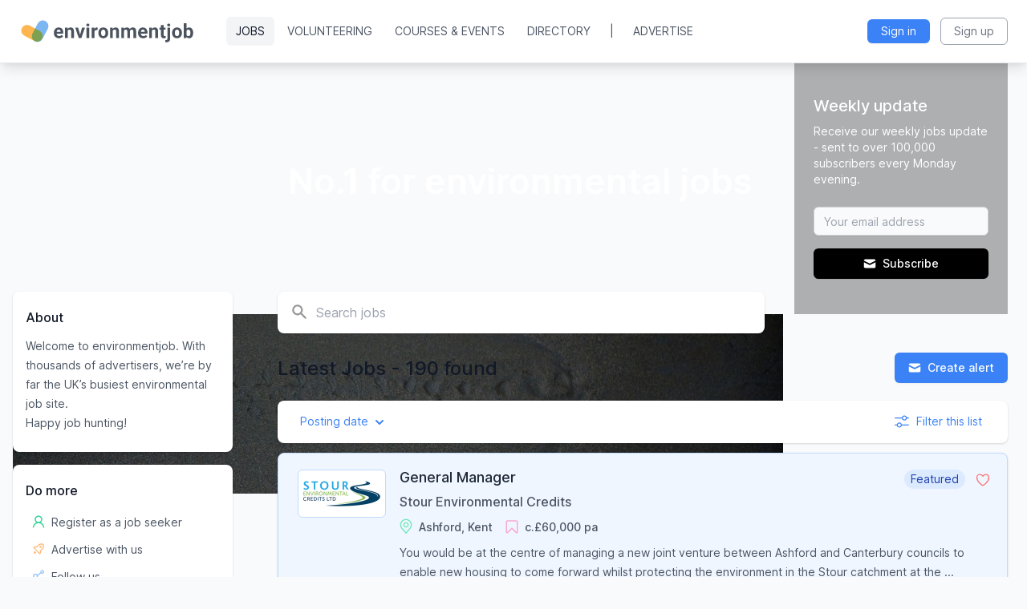

--- FILE ---
content_type: text/html; charset=utf-8
request_url: https://environmentjob.co.uk/
body_size: 52084
content:
<!DOCTYPE html>
<html class='h-full bg-gray-50' data-code='200' lang='en' xml:lang='en' xmlns='https://www.w3.org/1999/xhtml'>
<head>
<title>Environmental Jobs | Environmentjob.co.uk</title>
<meta content='IE=edge' http-equiv='X-UA-Compatible'>
<meta content='fF21J4dR_AaVF-9sDUfFE7vMThr5MuAgmNqZhLo14xo' name='google-site-verification'>
<meta content='text/html; charset=utf-8' http-equiv='Content-Type'>
<meta name="turbolinks-cache-control" content="no-cache" />
<meta content='width=device-width, initial-scale=1.0' name='viewport'>
<meta content='US' name='cf-country'>
<link href='/apple-touch-icon.png' rel='apple-touch-icon' sizes='180x180'>
<link href='/favicon-32x32.png' rel='icon' sizes='32x32' type='image/png'>
<link href='/favicon-16x16.png' rel='icon' sizes='16x16' type='image/png'>
<link href='/site.webmanifest' rel='manifest'>
<link href='/safari-pinned-tab.svg' rel='mask-icon'>
<meta href='#2b5797' name='msapplication-TileColor'>
<meta href='#ffffff' name='theme-color'>

<link href='/jobs.rss' id='rss' rel='alternate' type='application/rss+xml'>

<meta name="description" content="The latest UK based environmental jobs - 190 found. Browse great conservation, wildlife, ecology, sustainability and environmental education jobs."/>
<link rel='canonical' href='https://environmentjob.co.uk/'/>
<link rel='next' href='https://environmentjob.co.uk/?page=2'/>

<link rel="stylesheet" href="/assets/tailwind-db762823693058301eb498353e755a606b6d3e55fb67dfe9c8d2cef691b86098.css" data-turbo-track="reload" />
<link rel="stylesheet" href="/assets/inter-font-372a95d66c427107e673f0a9f2d19e8192b64d67e997636e61b0d26b460503fd.css" data-turbo-track="reload" />
<link rel="stylesheet" href="/assets/application-aab8f2c09c4ba44f1798d467e2e2c17dbb0df3b07b989f6b3e2334e45e7fa2e3.css" data-turbolinks-track="reload" />
<link rel="stylesheet" href="//fonts.googleapis.com/css?family=Lato:300" media="none" onload="if(media!=&#39;all&#39;)media=&#39;all&#39;" />
<link rel="stylesheet" href="//fonts.cdnfonts.com/css/lazy-dog" media="none" onload="if(media!=&#39;all&#39;)media=&#39;all&#39;" />
<script src="https://ajax.googleapis.com/ajax/libs/jquery/2.2.4/jquery.min.js"></script>
<script>
  if (!window.jQuery) {
    var s = document.createElement('script');
    s.src = 'https://cdnjs.cloudflare.com/ajax/libs/jquery/2.2.4/jquery.min.js';
    s.crossOrigin = 'anonymous';
    document.head.appendChild(s);
  }
</script>
<script>
  window.turnstileErrorCallback = function(errorCode) {
    console.warn('Turnstile error:', errorCode);
    var forms = document.querySelectorAll('[data-js="turnstile-form"]');
    forms.forEach(function(form) {
      var buttons = form.querySelectorAll('button');
      buttons.forEach(function(button) {
        button.disabled = false;
        button.classList.remove('opacity-50', 'cursor-wait');
      });
      var beforeSubmitElements = form.querySelectorAll('.js-before-submit');
      beforeSubmitElements.forEach(function(el) {
        el.classList.remove('hidden');
      });
      var afterSubmitElements = form.querySelectorAll('.js-after-submit');
      afterSubmitElements.forEach(function(el) {
        el.classList.add('hidden');
      });
      form.classList.remove('cursor-wait');
    });
  };
  // Global callback when Turnstile API is loaded
  window.turnstileOnLoad = function() {
    try { console.log('Turnstile API loaded'); } catch(_){ }
  
    // Function to explicitly render Turnstile widgets
    var renderTurnstileWidgets = function() {
      var turnstileWidgets = document.querySelectorAll('.ej-turnstile:not([data-turnstile-rendered])');
  
      // Safety check: ensure widgets exist
      if (!turnstileWidgets || turnstileWidgets.length === 0) {
        try { console.log('No unrendered Turnstile widgets found in DOM'); } catch(_){ }
        return;
      }
  
      try { console.log('Found ' + turnstileWidgets.length + ' Turnstile widget(s) to render'); } catch(_){ }
  
      turnstileWidgets.forEach(function(widget, index) {
        // Skip if already rendered (shouldn't happen with ej-turnstile class)
        if (widget.querySelector('iframe')) {
          try { console.log('Widget already rendered, skipping'); } catch(_){ }
          widget.setAttribute('data-turnstile-rendered', 'true');
          return;
        }
  
        // Safety check: ensure widget is visible and has dimensions
        if (!widget.offsetParent && widget.style.display !== 'none') {
          try { console.log('Skipping hidden widget'); } catch(_){ }
          return;
        }
  
        try {
          // Get configuration from data attributes
          var sitekey = widget.getAttribute('data-sitekey');
          var action = widget.getAttribute('data-action');
          var appearance = widget.getAttribute('data-appearance') || 'interaction-only';
  
          if (!sitekey) {
            try { console.error('No sitekey found for Turnstile widget'); } catch(_){ }
            // Hide the widget container if no sitekey
            widget.style.display = 'none';
            return;
          }
  
          // Explicitly render the widget
          var widgetId = window.turnstile.render(widget, {
            sitekey: sitekey,
            action: action,
            appearance: appearance,
            execution: 'render',
            callback: function(token) {
              try { console.log('Turnstile token received'); } catch(_){ }
            },
            'error-callback': function(errorCode) {
              window.turnstileErrorCallback(errorCode);
            }
          });
  
          // Mark as rendered
          widget.setAttribute('data-turnstile-rendered', 'true');
          widget.setAttribute('data-widget-id', widgetId);
          try { console.log('Turnstile widget rendered successfully:', widgetId); } catch(_){ }
  
        } catch (error) {
          try { console.error('Error rendering Turnstile widget:', error); } catch(_){ }
          // Hide the widget container on error
          widget.style.display = 'none';
        }
      });
    };
  
    // Render immediately
    renderTurnstileWidgets();
  
    // Handle Turbolinks page transitions
    document.addEventListener('turbolinks:load', renderTurnstileWidgets);
  };
</script>
<script src="https://challenges.cloudflare.com/turnstile/v0/api.js?onload=turnstileOnLoad" async="async" defer="defer"></script>
<script src="/assets/shared-19a568d3370ec635add0aea7d814e9eaa7c5033d8645bafc184aa6acd950ac3f.js" data-turbolinks-eval="false" defer="defer"></script>
<script src="/assets/visitor-6086913c4cf24bf84099870384162e6d6f1210e424cda4a9d5a17c4bb370a18c.js" data-turbolinks-eval="false" defer="defer"></script>
<script src="https://js.sentry-cdn.com/a1d233424982452c9b18d3d2bcf91f9f.min.js"></script>
<script>
  (function () {
    function hasTurnstileErrorCode(event) {
      try {
        var msg = (event && (event.message || (event.exception && event.exception.values && event.exception.values[0] && event.exception.values[0].value))) || '';
        return /(Turnstile|Cloudflare).*\b(300030|300031|100040|600010|110600)\b/i.test(msg);
      } catch (e) { return false; }
    }
  
    if (typeof Sentry !== 'undefined' && Sentry.addGlobalEventProcessor) {
      Sentry.addGlobalEventProcessor(function (evt) {
        if (hasTurnstileErrorCode(evt)) { return null; }
        return evt;
      });
    }
  
    window.addEventListener('error', function (e) {
      try {
        var msg = e && e.message;
        if (/(Turnstile|Cloudflare).*\b(300030|300031|100040|600010|110600)\b/i.test(msg || '')) {
          e.preventDefault();
          return true;
        }
      } catch (_) {}
    }, true);
  })();
</script>
<!-- Google tag (gtag.js) --> 
<script async src="https://www.googletagmanager.com/gtag/js?id=G-0WE4TWMQMK"></script> <script>   window.dataLayer = window.dataLayer || [];   function gtag(){dataLayer.push(arguments);}   gtag('js', new Date());    gtag('config', 'G-0WE4TWMQMK'); 
</script>

<script defer data-domain="environmentjob.co.uk" src="https://plausible.io/js/script.tagged-events.js">
</script>

</head>
<body class='h-full flex flex-col h-screen justify-between desktop search_adverts_view portal_controller production_env get_method bg-gray-50 layout_12' data-js='external-links'>
<script>
  if(!EJ){
    var EJ = {
      vars: {
        environment: 'production',
        user_id: '',
        device: 'desktop',
        user_login_code: '',
        logged_in: false,
        input_error_classes: 'shadow-none border-yellow-400 border focus:outline-0 focus:ring-0',
        analytics_event: ''
      },
  
      /* A few global utility methods */
      hide_dropdowns: function(){
        $('.dropdown').removeClass('opacity-100 scale-100').addClass('opacity-0 scale-95').addClass('hidden')
      },
  
      /* Use current time from server so we can use timecop and test time travelling */
      now: function(){
        return new Date(1762871928000);
      },
  
      analytics_event: function(event, opts = {}){
        // mock event triggers test only
        if(EJ.vars.environment == 'test'){
          $.post('/test/events', {event: event})
        }
        else{
          plausible(event)
          if(opts && opts.logsnag && opts.logsnag != 'no'){
            $.post('/logsnag', {event: event})
          }
          if(typeof gtag !== 'undefined'){
            gtag('event', event, {});
          }
        }
      },
  
      // Only use this method for ajax requests, otherwise should be invoked serverside
      trigger_event: function(event){
        EJ.analytics_event(event)
      },
  
      reload_modules: function(){
        $("html").find("*").off();
        document.querySelectorAll("*[data-js]").forEach(function(elem){
          if(elem.dataset.js && elem.dataset.js.length > 0){
            elem.dataset.js.split(' ').forEach(function(behaviour){
              var words = behaviour.replaceAll('_', ' ').replaceAll('-', ' ')
              var module = $.map(words.split(' '), function(s){
                return s[0].toUpperCase() + s.substring(1).toLowerCase();
              }).join('')
              try{
                console.log("Running EJ." + module + "()")
                elem.module = new EJ[module]($(elem))
              }
              catch(e){
                console.error("Error running EJ." + module + "()")
                console.error(e)
              }
            })
          }
        })
      }
    }
  }
  window.plausible = window.plausible || function() {
    (window.plausible.q = window.plausible.q || []).push(arguments)
  }
  var device = 'desktop';
  var ej_env = 'production';
  var current_user_id = '';
  var current_user_auto_login_code = '';
  
  if(EJ.vars.analytics_event && EJ.vars.analytics_event.length > 0){
    EJ.analytics_event(EJ.vars.analytics_event)
  }
</script>

<div class='ci-filter-dialog js-filters-dialog hidden z-50 fixed top-0 left-0 w-full h-full outline-none overflow-x-hidden overflow-y-auto px-2' id='filters-dialog' role='dialog'>
<div class='fixed inset-0 bg-gray-500 bg-opacity-75 transition-opacity duration-200 ease-in-out opacity-0 backdrop'></div>
<div class='js-dialog-body transform duration-300 scale-95 opacity-0 my-6 mt-2 mx-auto relative w-auto h-[calc(100%-2rem)] max-w-[44rem]'>
<div class='max-h-full overflow-hidden border-none shadow-lg relative flex flex-col w-full bg-white bg-clip-padding rounded-md outline-none text-current'>
<div class='items-center justify-between pt-4 rounded-t-md'>
<h2 class='text-xl font-medium pb-3 text-gray-700 text-center border-b'>Filters</h2>
<a class='float-right p-1 block mr-3 -mt-11 hover:bg-gray-100 rounded-full' data-close href='#'>
<svg xmlns="http://www.w3.org/2000/svg" viewBox="0 0 20 20" fill="currentColor" class="h-6 w-6 text-gray-500 icon x-icon ci-x-icon">
  <path fill-rule="evenodd" d="M4.293 4.293a1 1 0 011.414 0L10 8.586l4.293-4.293a1 1 0 111.414 1.414L11.414 10l4.293 4.293a1 1 0 01-1.414 1.414L10 11.414l-4.293 4.293a1 1 0 01-1.414-1.414L8.586 10 4.293 5.707a1 1 0 010-1.414z" clip-rule="evenodd"></path>
</svg>
</a>
</div>
<div class='flex-auto overflow-y-auto relative js-filter-body'>
<div class='border-b py-8 px-8 hidden'>
<h3 class='mb-4 text-lg text-gray-800'>Search</h3>

<label class='border shadow-sm rounded-xl inline-block cursor-pointer mr-2 mb-3 transition-transform origin-center duration-100 w-36' data-js='icon_checkbox' for='post_type_job'>
<div class='border border-transparent rounded-xl p-4 select-none'>
<input type="checkbox" name="post_type[]" id="post_type_job" value="job" class="hidden" />
<div class='float-right invisible'>
<svg xmlns="http://www.w3.org/2000/svg" fill="none" viewBox="0 0 24 24" stroke="currentColor" class="text-blue-500 icon check-circle-icon ci-check-circle-icon">
  <path stroke-linecap="round" stroke-linejoin="round" stroke-width="2" d="M9 12l2 2 4-4m6 2a9 9 0 11-18 0 9 9 0 0118 0z"></path>
</svg>
</div>
<svg xmlns="http://www.w3.org/2000/svg" viewBox="0 0 18 17" fill="none" class="w-8 h-8 text-gray-600 mb-5 inline-block icon job-icon ci-job-icon">
  <path d="M15.6667 4.00002H13.1667V2.33335C13.1667 1.41419 12.4192 0.666687 11.5001 0.666687H6.50008C5.58091 0.666687 4.83341 1.41419 4.83341 2.33335V4.00002H2.33341C1.41425 4.00002 0.666748 4.74752 0.666748 5.66669V14.8334C0.666748 15.7525 1.41425 16.5 2.33341 16.5H15.6667C16.5859 16.5 17.3334 15.7525 17.3334 14.8334V5.66669C17.3334 4.74752 16.5859 4.00002 15.6667 4.00002ZM11.5001 2.33335V4.00002H6.50008V2.33335H11.5001ZM5.66675 5.66669H15.6667V8.16669H2.33341V5.66669H5.66675ZM2.33341 14.8334V9.83335H7.33341V11.5H10.6667V9.83335H15.6667L15.6676 14.8334H2.33341Z" fill="currentColor"></path>
</svg>
<br>
Jobs

</div>
</label>


<label class='border shadow-sm rounded-xl inline-block cursor-pointer mr-2 mb-3 transition-transform origin-center duration-100 w-36' data-js='icon_checkbox' for='post_type_volunteering'>
<div class='border border-transparent rounded-xl p-4 select-none'>
<input type="checkbox" name="post_type[]" id="post_type_volunteering" value="volunteering" class="hidden" />
<div class='float-right invisible'>
<svg xmlns="http://www.w3.org/2000/svg" fill="none" viewBox="0 0 24 24" stroke="currentColor" class="text-blue-500 icon check-circle-icon ci-check-circle-icon">
  <path stroke-linecap="round" stroke-linejoin="round" stroke-width="2" d="M9 12l2 2 4-4m6 2a9 9 0 11-18 0 9 9 0 0118 0z"></path>
</svg>
</div>
<svg xmlns="http://www.w3.org/2000/svg" viewBox="0 0 19 18" fill="none" class="w-8 h-8 text-gray-600 mb-5 inline-block icon volunteer-icon ci-volunteer-icon">
  <path d="M13.3333 9.83335C15.9083 7.49169 18.3333 5.30002 18.3333 3.41669C18.3333 1.87502 17.1249 0.666687 15.5833 0.666687C14.7166 0.666687 13.8749 1.07502 13.3333 1.70835C12.7833 1.07502 11.9499 0.666687 11.0833 0.666687C9.54158 0.666687 8.33325 1.87502 8.33325 3.41669C8.33325 5.30002 10.7583 7.49169 13.3333 9.83335ZM11.0833 2.33335C11.4499 2.33335 11.8249 2.50835 12.0666 2.79169L13.3333 4.28335L14.5999 2.79169C14.8416 2.50835 15.2166 2.33335 15.5833 2.33335C16.1999 2.33335 16.6666 2.80002 16.6666 3.41669C16.6666 4.35002 14.9666 6.05835 13.3333 7.57502C11.6999 6.05835 9.99992 4.34169 9.99992 3.41669C9.99992 2.80002 10.4666 2.33335 11.0833 2.33335ZM15.8333 12.3334H14.1666C14.1666 11.3334 13.5416 10.4334 12.6083 10.0834L7.47492 8.16669H0.833252V17.3334H5.83325V16.1334L11.6666 17.75L18.3333 15.6667V14.8334C18.3333 13.45 17.2166 12.3334 15.8333 12.3334ZM2.49992 15.6667V9.83335H4.16659V15.6667H2.49992ZM11.6416 16.0084L5.83325 14.4V9.83335H7.17492L12.0249 11.6417C12.3083 11.75 12.4999 12.025 12.4999 12.3334C12.4999 12.3334 10.8416 12.2917 10.5833 12.2084L8.59992 11.55L8.07492 13.1334L10.0583 13.7917C10.4833 13.9334 10.9249 14.0084 11.3749 14.0084H15.8333C16.1583 14.0084 16.4499 14.2 16.5833 14.475L11.6416 16.0084Z" fill="currentColor"></path>
</svg>
<br>
Volunteering

</div>
</label>


<label class='border shadow-sm rounded-xl inline-block cursor-pointer mr-2 mb-3 transition-transform origin-center duration-100 w-36' data-js='icon_checkbox' for='post_type_course'>
<div class='border border-transparent rounded-xl p-4 select-none'>
<input type="checkbox" name="post_type[]" id="post_type_course" value="course" class="hidden" />
<div class='float-right invisible'>
<svg xmlns="http://www.w3.org/2000/svg" fill="none" viewBox="0 0 24 24" stroke="currentColor" class="text-blue-500 icon check-circle-icon ci-check-circle-icon">
  <path stroke-linecap="round" stroke-linejoin="round" stroke-width="2" d="M9 12l2 2 4-4m6 2a9 9 0 11-18 0 9 9 0 0118 0z"></path>
</svg>
</div>
<svg xmlns="http://www.w3.org/2000/svg" viewBox="0 0 18 15" fill="none" class="w-8 h-8 text-gray-600 mb-5 inline-block icon course-icon ci-course-icon">
  <path d="M12.3242 1.33336L11.0717 2.58336H3.37508L3.25508 2.58836C2.89033 2.61848 2.55024 2.78464 2.30231 3.05387C2.05439 3.3231 1.91676 3.6757 1.91675 4.0417V5.90836L4.09175 4.5417C4.49231 4.28989 4.97326 4.19882 5.43815 4.28676C5.90305 4.3747 6.3175 4.63514 6.59841 5.01586L6.67758 5.1317C6.83877 5.38838 6.93533 5.68031 6.95898 5.98248C6.98264 6.28465 6.93269 6.58806 6.81342 6.8667L6.74758 7.00503L5.74091 8.91003C5.68149 9.02256 5.65784 9.15055 5.67312 9.27688C5.68839 9.40322 5.74187 9.52188 5.82639 9.61701C5.91092 9.71214 6.02247 9.77919 6.14613 9.80922C6.2698 9.83924 6.39968 9.8308 6.51841 9.78503L6.60008 9.7467L8.06675 8.9192C8.20433 8.84227 8.3659 8.82018 8.51909 8.85734C8.67227 8.8945 8.80576 8.98817 8.8928 9.11958C8.97985 9.25099 9.01403 9.41044 8.98849 9.56599C8.96295 9.72153 8.87958 9.86168 8.75508 9.95836L8.68425 10.0059L7.21341 10.8359C6.87049 11.0289 6.47553 11.1091 6.08448 11.0652C5.69343 11.0212 5.32611 10.8554 5.03455 10.5911C4.74298 10.3268 4.54196 9.97753 4.45995 9.59266C4.37793 9.20779 4.41909 8.80688 4.57758 8.4467L4.63591 8.32586L5.64258 6.42086C5.70304 6.30623 5.72637 6.17564 5.70934 6.04716C5.69231 5.91868 5.63576 5.79868 5.54752 5.70376C5.45928 5.60884 5.34371 5.5437 5.21682 5.51735C5.08993 5.491 4.95798 5.50475 4.83925 5.5567L4.75758 5.60003L1.91675 7.38503V11.9625C1.91675 12.7675 2.57008 13.4209 3.37508 13.4209H14.6251C15.0119 13.4209 15.3828 13.2672 15.6563 12.9937C15.9298 12.7202 16.0834 12.3493 16.0834 11.9625V5.8692L17.3334 4.6217V11.9625C17.3334 12.3182 17.2634 12.6704 17.1273 12.999C16.9911 13.3276 16.7917 13.6261 16.5402 13.8776C16.2887 14.1291 15.9901 14.3286 15.6615 14.4647C15.3329 14.6008 14.9807 14.6709 14.6251 14.6709H3.37508C2.65679 14.6709 1.96791 14.3855 1.46 13.8776C0.952089 13.3697 0.666748 12.6808 0.666748 11.9625V4.0417C0.666703 3.34992 0.931376 2.68434 1.40647 2.1815C1.88157 1.67867 2.53108 1.3767 3.22175 1.33753L3.37508 1.33336H12.3242ZM16.6459 0.954196L16.7542 1.0542L16.8551 1.16253C17.1646 1.52444 17.3261 1.98979 17.3074 2.46561C17.2887 2.94143 17.0912 3.39268 16.7542 3.7292L13.1867 7.29003C12.9675 7.50863 12.6975 7.66953 12.4009 7.75836L10.4617 8.3417C10.3162 8.38556 10.1614 8.38875 10.0141 8.35093C9.86681 8.31311 9.7327 8.23571 9.62626 8.12713C9.51983 8.01855 9.44513 7.88292 9.41025 7.73492C9.37538 7.58693 9.38166 7.43221 9.42841 7.28753L10.0442 5.37503C10.1359 5.0917 10.2934 4.83336 10.5042 4.62253L14.0792 1.05336C14.416 0.716745 14.8672 0.519483 15.343 0.500947C15.8188 0.482411 16.284 0.643964 16.6459 0.953363V0.954196ZM14.9626 1.93753L11.3876 5.50753C11.3174 5.57754 11.2648 5.66323 11.2342 5.75753L10.8617 6.91586L12.0417 6.5617C12.1405 6.53182 12.2304 6.478 12.3034 6.40503L15.8701 2.8442L15.9326 2.77253C16.0313 2.64263 16.0768 2.47995 16.0597 2.31768C16.0426 2.15541 15.9643 2.00577 15.8407 1.89927C15.7171 1.79276 15.5575 1.73743 15.3945 1.74454C15.2314 1.75165 15.0773 1.82067 14.9634 1.93753H14.9626Z" fill="currentColor"></path>
</svg>
<br>
Courses

</div>
</label>


<label class='border shadow-sm rounded-xl inline-block cursor-pointer mr-2 mb-3 transition-transform origin-center duration-100 w-36' data-js='icon_checkbox' for='post_type_event'>
<div class='border border-transparent rounded-xl p-4 select-none'>
<input type="checkbox" name="post_type[]" id="post_type_event" value="event" class="hidden" />
<div class='float-right invisible'>
<svg xmlns="http://www.w3.org/2000/svg" fill="none" viewBox="0 0 24 24" stroke="currentColor" class="text-blue-500 icon check-circle-icon ci-check-circle-icon">
  <path stroke-linecap="round" stroke-linejoin="round" stroke-width="2" d="M9 12l2 2 4-4m6 2a9 9 0 11-18 0 9 9 0 0118 0z"></path>
</svg>
</div>
<svg xmlns="http://www.w3.org/2000/svg" viewBox="0 0 17 18" fill="none" class="w-8 h-8 text-gray-600 mb-5 inline-block icon event-icon ci-event-icon">
  <path d="M15.5 2.75C15.5 2.41848 15.3683 2.10054 15.1339 1.86612C14.8995 1.6317 14.5815 1.5 14.25 1.5H11.75V0.25H10.5V1.5H5.5V0.25H4.25V1.5H1.75C1.41848 1.5 1.10054 1.6317 0.866116 1.86612C0.631696 2.10054 0.5 2.41848 0.5 2.75V15.25C0.5 15.5815 0.631696 15.8995 0.866116 16.1339C1.10054 16.3683 1.41848 16.5 1.75 16.5H4.25V15.25H1.75V2.75H4.25V4H5.5V2.75H10.5V4H11.75V2.75H14.25V6.5H15.5V2.75Z" fill="currentColor"></path>
  <path d="M11.125 8.375L12.7181 11.4612L16.125 11.9556L13.625 14.3581L14.25 17.75L11.125 16.1487L8 17.75L8.625 14.3581L6.125 11.9556L9.625 11.4612L11.125 8.375Z" fill="currentColor"></path>
</svg>
<br>
Events

</div>
</label>

<div class='hidden'>

<label class='border shadow-sm rounded-xl inline-block cursor-pointer mr-2 mb-3 transition-transform origin-center duration-100 w-36' data-js='icon_checkbox' for='post_type_profile'>
<div class='border border-transparent rounded-xl p-4 select-none'>
<input type="checkbox" name="post_type[]" id="post_type_profile" value="profile" class="hidden" />
<div class='float-right invisible'>
<svg xmlns="http://www.w3.org/2000/svg" fill="none" viewBox="0 0 24 24" stroke="currentColor" class="text-blue-500 icon check-circle-icon ci-check-circle-icon">
  <path stroke-linecap="round" stroke-linejoin="round" stroke-width="2" d="M9 12l2 2 4-4m6 2a9 9 0 11-18 0 9 9 0 0118 0z"></path>
</svg>
</div>
<svg><!-- SVG file not found: 'icon/company.svg' --></svg>
<br>
Organisation

</div>
</label>

</div>
</div>
<div class='border-b py-8 px-8 hidden'>
<h3 class='mb-4 text-lg text-gray-800'>Position type</h3>
<div class='lg:grid lg:grid-cols-2 gap-2'>
<div>
<input type="checkbox" name="position_type[]" id="position_type_paid" value="Paid" class="cursor-pointer" />
<label class='inline-block font-normal select-none cursor-pointer' for='position_type_paid'>
Paid
</label>
</div>
<div>
<input type="checkbox" name="position_type[]" id="position_type_volunteer" value="Volunteer" class="cursor-pointer" />
<label class='inline-block font-normal select-none cursor-pointer' for='position_type_volunteer'>
Volunteer
</label>
</div>
</div>

</div>
<div class='border-b py-8 px-8 visible'>
<h3 class='mb-4 text-lg text-gray-800'>Sector</h3>
<div class='lg:grid lg:grid-cols-2 gap-2'>
<div>
<input type="checkbox" name="sector[]" id="sector_52" value="52" class="cursor-pointer" />
<label class='inline-block font-normal select-none cursor-pointer' for='sector_52'>
Carbon, Climate &amp; Energy
</label>
</div>
<div>
<input type="checkbox" name="sector[]" id="sector_34" value="34" class="cursor-pointer" />
<label class='inline-block font-normal select-none cursor-pointer' for='sector_34'>
Conservation &amp; Wildlife
</label>
</div>
<div>
<input type="checkbox" name="sector[]" id="sector_49" value="49" class="cursor-pointer" />
<label class='inline-block font-normal select-none cursor-pointer' for='sector_49'>
Ecology
</label>
</div>
<div>
<input type="checkbox" name="sector[]" id="sector_35" value="35" class="cursor-pointer" />
<label class='inline-block font-normal select-none cursor-pointer' for='sector_35'>
Environmental Education
</label>
</div>
<div>
<input type="checkbox" name="sector[]" id="sector_56" value="56" class="cursor-pointer" />
<label class='inline-block font-normal select-none cursor-pointer' for='sector_56'>
Environmental Management
</label>
</div>
<div>
<input type="checkbox" name="sector[]" id="sector_45" value="45" class="cursor-pointer" />
<label class='inline-block font-normal select-none cursor-pointer' for='sector_45'>
Food, Farming &amp; Horticulture
</label>
</div>
<div>
<input type="checkbox" name="sector[]" id="sector_53" value="53" class="cursor-pointer" />
<label class='inline-block font-normal select-none cursor-pointer' for='sector_53'>
Marine Conservation
</label>
</div>
<div>
<input type="checkbox" name="sector[]" id="sector_46" value="46" class="cursor-pointer" />
<label class='inline-block font-normal select-none cursor-pointer' for='sector_46'>
Policy &amp; Campaigning
</label>
</div>
<div>
<input type="checkbox" name="sector[]" id="sector_55" value="55" class="cursor-pointer" />
<label class='inline-block font-normal select-none cursor-pointer' for='sector_55'>
Rivers, Water &amp; Hydrology
</label>
</div>
<div>
<input type="checkbox" name="sector[]" id="sector_50" value="50" class="cursor-pointer" />
<label class='inline-block font-normal select-none cursor-pointer' for='sector_50'>
Sustainability
</label>
</div>
<div>
<input type="checkbox" name="sector[]" id="sector_51" value="51" class="cursor-pointer" />
<label class='inline-block font-normal select-none cursor-pointer' for='sector_51'>
Sustainable Transport
</label>
</div>
<div>
<input type="checkbox" name="sector[]" id="sector_37" value="37" class="cursor-pointer" />
<label class='inline-block font-normal select-none cursor-pointer' for='sector_37'>
Other
</label>
</div>
</div>

</div>
<div class='border-b py-8 px-8 js-job-only visible'>
<h3 class='mb-4 text-lg text-gray-800'>Job Function</h3>
<div class='lg:grid lg:grid-cols-2 gap-2'>
<div>
<input type="checkbox" name="job_function[]" id="job_function_57" value="57" class="cursor-pointer" />
<label class='inline-block font-normal select-none cursor-pointer' for='job_function_57'>
Academic/Research
</label>
</div>
<div>
<input type="checkbox" name="job_function[]" id="job_function_16" value="16" class="cursor-pointer" />
<label class='inline-block font-normal select-none cursor-pointer' for='job_function_16'>
Administration
</label>
</div>
<div>
<input type="checkbox" name="job_function[]" id="job_function_56" value="56" class="cursor-pointer" />
<label class='inline-block font-normal select-none cursor-pointer' for='job_function_56'>
Advice/Information
</label>
</div>
<div>
<input type="checkbox" name="job_function[]" id="job_function_18" value="18" class="cursor-pointer" />
<label class='inline-block font-normal select-none cursor-pointer' for='job_function_18'>
Communications &amp; PR
</label>
</div>
<div>
<input type="checkbox" name="job_function[]" id="job_function_60" value="60" class="cursor-pointer" />
<label class='inline-block font-normal select-none cursor-pointer' for='job_function_60'>
Community Engagement
</label>
</div>
<div>
<input type="checkbox" name="job_function[]" id="job_function_62" value="62" class="cursor-pointer" />
<label class='inline-block font-normal select-none cursor-pointer' for='job_function_62'>
Consultancy
</label>
</div>
<div>
<input type="checkbox" name="job_function[]" id="job_function_49" value="49" class="cursor-pointer" />
<label class='inline-block font-normal select-none cursor-pointer' for='job_function_49'>
Creative
</label>
</div>
<div>
<input type="checkbox" name="job_function[]" id="job_function_61" value="61" class="cursor-pointer" />
<label class='inline-block font-normal select-none cursor-pointer' for='job_function_61'>
Data Management &amp; Analysis
</label>
</div>
</div>
<a class='text-sm leading-9 js-more' href='#'>Show more</a>
<div class='hidden lg:pt-2 js-extra'>
<div class='lg:grid lg:grid-cols-2 gap-2'>
<div>
<input type="checkbox" name="job_function[]" id="job_function_59" value="59" class="cursor-pointer" />
<label class='inline-block font-normal select-none cursor-pointer' for='job_function_59'>
Development &amp; Projects
</label>
</div>
<div>
<input type="checkbox" name="job_function[]" id="job_function_51" value="51" class="cursor-pointer" />
<label class='inline-block font-normal select-none cursor-pointer' for='job_function_51'>
Finance
</label>
</div>
<div>
<input type="checkbox" name="job_function[]" id="job_function_53" value="53" class="cursor-pointer" />
<label class='inline-block font-normal select-none cursor-pointer' for='job_function_53'>
Fundraising
</label>
</div>
<div>
<input type="checkbox" name="job_function[]" id="job_function_45" value="45" class="cursor-pointer" />
<label class='inline-block font-normal select-none cursor-pointer' for='job_function_45'>
HR
</label>
</div>
<div>
<input type="checkbox" name="job_function[]" id="job_function_47" value="47" class="cursor-pointer" />
<label class='inline-block font-normal select-none cursor-pointer' for='job_function_47'>
IT
</label>
</div>
<div>
<input type="checkbox" name="job_function[]" id="job_function_52" value="52" class="cursor-pointer" />
<label class='inline-block font-normal select-none cursor-pointer' for='job_function_52'>
Legal &amp; Regulatory
</label>
</div>
<div>
<input type="checkbox" name="job_function[]" id="job_function_54" value="54" class="cursor-pointer" />
<label class='inline-block font-normal select-none cursor-pointer' for='job_function_54'>
Management
</label>
</div>
<div>
<input type="checkbox" name="job_function[]" id="job_function_63" value="63" class="cursor-pointer" />
<label class='inline-block font-normal select-none cursor-pointer' for='job_function_63'>
Operations
</label>
</div>
<div>
<input type="checkbox" name="job_function[]" id="job_function_20" value="20" class="cursor-pointer" />
<label class='inline-block font-normal select-none cursor-pointer' for='job_function_20'>
Outdoor &amp; Hands-on
</label>
</div>
<div>
<input type="checkbox" name="job_function[]" id="job_function_50" value="50" class="cursor-pointer" />
<label class='inline-block font-normal select-none cursor-pointer' for='job_function_50'>
Policy
</label>
</div>
<div>
<input type="checkbox" name="job_function[]" id="job_function_48" value="48" class="cursor-pointer" />
<label class='inline-block font-normal select-none cursor-pointer' for='job_function_48'>
Retail
</label>
</div>
<div>
<input type="checkbox" name="job_function[]" id="job_function_55" value="55" class="cursor-pointer" />
<label class='inline-block font-normal select-none cursor-pointer' for='job_function_55'>
Sales &amp; Marketing
</label>
</div>
<div>
<input type="checkbox" name="job_function[]" id="job_function_46" value="46" class="cursor-pointer" />
<label class='inline-block font-normal select-none cursor-pointer' for='job_function_46'>
Senior Management/Executive
</label>
</div>
<div>
<input type="checkbox" name="job_function[]" id="job_function_19" value="19" class="cursor-pointer" />
<label class='inline-block font-normal select-none cursor-pointer' for='job_function_19'>
Specialist &amp; Technical
</label>
</div>
<div>
<input type="checkbox" name="job_function[]" id="job_function_58" value="58" class="cursor-pointer" />
<label class='inline-block font-normal select-none cursor-pointer' for='job_function_58'>
Training/Education &amp; Youth Work
</label>
</div>
</div>
<a class='text-sm leading-9 js-less' href='#'>Show less</a>
</div>

</div>
<div class='border-b py-8 px-8 visible'>
<h3 class='mb-4 text-lg text-gray-800'>Country</h3>

<label class='border shadow-sm rounded-xl inline-block cursor-pointer mr-2 mb-3 transition-transform origin-center duration-100 w-36' data-js='icon_checkbox' for='location_uk'>
<div class='border border-transparent rounded-xl p-4 select-none'>
<input type="checkbox" name="location[]" id="location_uk" value="uk" class="hidden" />
<div class='float-right invisible'>
<svg xmlns="http://www.w3.org/2000/svg" fill="none" viewBox="0 0 24 24" stroke="currentColor" class="text-blue-500 icon check-circle-icon ci-check-circle-icon">
  <path stroke-linecap="round" stroke-linejoin="round" stroke-width="2" d="M9 12l2 2 4-4m6 2a9 9 0 11-18 0 9 9 0 0118 0z"></path>
</svg>
</div>
<svg xmlns="http://www.w3.org/2000/svg" viewBox="0 0 33 34" fill="none" class="w-8 h-8 text-gray-600 mb-5 inline-block icon uk-icon ci-uk-icon">
  <mask id="path-1-inside-1_6148_1863" fill="white">
    <path d="M16.5 0.59375C7.43937 0.59375 0.09375 7.93937 0.09375 17C0.09375 26.0606 7.43937 33.4062 16.5 33.4062C25.5606 33.4062 32.9062 26.0606 32.9062 17C32.9062 7.93937 25.5606 0.59375 16.5 0.59375ZM6.2543 28.3684C5.99373 28.1321 5.74129 27.887 5.49742 27.6334L11.1226 23.4909V22.3774H8.99523L4.10727 25.9786C3.52403 25.1758 3.02018 24.3183 2.60281 23.4181L4.01594 22.3774H2.16477C1.90116 21.6769 1.68985 20.9578 1.53258 20.226H13.2734V31.9674C12.5419 31.81 11.823 31.5987 11.1226 31.3352V24.7804L6.2543 28.3684ZM19.7266 12.0995V2.03258C20.4648 2.19172 21.1829 2.40336 21.8774 2.66477V9.21906L26.7452 5.63102C27.0066 5.86672 27.2576 6.11281 27.502 6.36602L21.8774 10.5086V11.622H24.0037L28.8922 8.02141C29.4755 8.82372 29.9793 9.68088 30.3966 10.5808L28.983 11.622H30.8352C31.0988 12.3226 31.3101 13.0417 31.4674 13.7734H19.7266V12.0995ZM6.24008 5.64359L11.1215 9.23055L11.1226 2.66477C11.823 2.40134 12.5419 2.19003 13.2734 2.03258V13.7734H1.53258C1.69172 13.0352 1.90336 12.3171 2.16477 11.622H4.01703L2.60336 10.5808C2.73953 10.2866 2.88172 9.99563 3.03594 9.7118L5.62703 11.622L9.26047 11.6215L4.19859 7.89289C4.8035 7.07785 5.48731 6.32444 6.24008 5.64359ZM26.7599 28.3564L21.8785 24.7689L21.8774 31.3352C21.1829 31.5972 20.4648 31.8083 19.7266 31.9674V20.226H31.4674C31.3099 20.9577 31.0986 21.6768 30.8352 22.3774H28.9819L30.3966 23.4192C30.2617 23.7132 30.1174 24.0028 29.9641 24.2877L27.373 22.3774L23.7384 22.378L28.8014 26.1066C28.1966 26.9219 27.5128 27.6755 26.7599 28.3564Z"></path>
  </mask>
  <path d="M16.5 0.59375C7.43937 0.59375 0.09375 7.93937 0.09375 17C0.09375 26.0606 7.43937 33.4062 16.5 33.4062C25.5606 33.4062 32.9062 26.0606 32.9062 17C32.9062 7.93937 25.5606 0.59375 16.5 0.59375ZM6.2543 28.3684C5.99373 28.1321 5.74129 27.887 5.49742 27.6334L11.1226 23.4909V22.3774H8.99523L4.10727 25.9786C3.52403 25.1758 3.02018 24.3183 2.60281 23.4181L4.01594 22.3774H2.16477C1.90116 21.6769 1.68985 20.9578 1.53258 20.226H13.2734V31.9674C12.5419 31.81 11.823 31.5987 11.1226 31.3352V24.7804L6.2543 28.3684ZM19.7266 12.0995V2.03258C20.4648 2.19172 21.1829 2.40336 21.8774 2.66477V9.21906L26.7452 5.63102C27.0066 5.86672 27.2576 6.11281 27.502 6.36602L21.8774 10.5086V11.622H24.0037L28.8922 8.02141C29.4755 8.82372 29.9793 9.68088 30.3966 10.5808L28.983 11.622H30.8352C31.0988 12.3226 31.3101 13.0417 31.4674 13.7734H19.7266V12.0995ZM6.24008 5.64359L11.1215 9.23055L11.1226 2.66477C11.823 2.40134 12.5419 2.19003 13.2734 2.03258V13.7734H1.53258C1.69172 13.0352 1.90336 12.3171 2.16477 11.622H4.01703L2.60336 10.5808C2.73953 10.2866 2.88172 9.99563 3.03594 9.7118L5.62703 11.622L9.26047 11.6215L4.19859 7.89289C4.8035 7.07785 5.48731 6.32444 6.24008 5.64359ZM26.7599 28.3564L21.8785 24.7689L21.8774 31.3352C21.1829 31.5972 20.4648 31.8083 19.7266 31.9674V20.226H31.4674C31.3099 20.9577 31.0986 21.6768 30.8352 22.3774H28.9819L30.3966 23.4192C30.2617 23.7132 30.1174 24.0028 29.9641 24.2877L27.373 22.3774L23.7384 22.378L28.8014 26.1066C28.1966 26.9219 27.5128 27.6755 26.7599 28.3564Z" fill="#4B5563"></path>
  <path d="M5.49742 27.6334L4.90443 26.8282L3.98597 27.5046L4.77672 28.3267L5.49742 27.6334ZM11.1226 23.4909L11.7156 24.2961L12.1226 23.9963V23.4909H11.1226ZM11.1226 22.3774H12.1226V21.3774H11.1226V22.3774ZM8.99523 22.3774V21.3774H8.66664L8.40209 21.5723L8.99523 22.3774ZM4.10727 25.9786L3.29825 26.5664L3.88995 27.3808L4.70041 26.7837L4.10727 25.9786ZM2.60281 23.4181L2.00982 22.6129L1.35188 23.0975L1.69558 23.8388L2.60281 23.4181ZM4.01594 22.3774L4.60893 23.1826L7.06014 21.3774H4.01594V22.3774ZM2.16477 22.3774L1.22883 22.7296L1.4726 23.3774H2.16477V22.3774ZM1.53258 20.226V19.226H0.294818L0.554904 20.4361L1.53258 20.226ZM13.2734 20.226H14.2734V19.226H13.2734V20.226ZM13.2734 31.9674L13.063 32.945L14.2734 33.2056V31.9674H13.2734ZM11.1226 31.3352H10.1226V32.0275L10.7705 32.2712L11.1226 31.3352ZM11.1226 24.7804H12.1226V22.8011L10.5293 23.9754L11.1226 24.7804ZM19.7266 2.03258L19.9373 1.05503L18.7266 0.794054V2.03258H19.7266ZM21.8774 2.66477H22.8774V1.97266L22.2297 1.72886L21.8774 2.66477ZM21.8774 9.21906H20.8774V11.1985L22.4708 10.024L21.8774 9.21906ZM26.7452 5.63102L27.4148 4.88834L26.8087 4.34185L26.1518 4.82606L26.7452 5.63102ZM27.502 6.36602L28.0951 7.1712L29.0151 6.49355L28.2215 5.67145L27.502 6.36602ZM21.8774 10.5086L21.2844 9.70341L20.8774 10.0031V10.5086H21.8774ZM21.8774 11.622H20.8774V12.622H21.8774V11.622ZM24.0037 11.622V12.622H24.3322L24.5967 12.4272L24.0037 11.622ZM28.8922 8.02141L29.701 7.43337L29.1093 6.6195L28.2991 7.21624L28.8922 8.02141ZM30.3966 10.5808L30.9897 11.3859L31.6476 10.9014L31.3038 10.1601L30.3966 10.5808ZM28.983 11.622L28.3899 10.8169L25.9391 12.622H28.983V11.622ZM30.8352 11.622L31.7712 11.2698L31.5274 10.622H30.8352V11.622ZM31.4674 13.7734V14.7734H32.7052L32.4451 13.5633L31.4674 13.7734ZM19.7266 13.7734H18.7266V14.7734H19.7266V13.7734ZM11.1215 9.23055L10.5293 10.0364L12.1212 11.2061L12.1215 9.23071L11.1215 9.23055ZM11.1226 2.66477L10.7705 1.72878L10.1227 1.97244L10.1226 2.6646L11.1226 2.66477ZM13.2734 2.03258H14.2734V0.794442L13.063 1.05497L13.2734 2.03258ZM13.2734 13.7734V14.7734H14.2734V13.7734H13.2734ZM1.53258 13.7734L0.555031 13.5627L0.294054 14.7734H1.53258V13.7734ZM2.16477 11.622V10.622H1.47247L1.22877 11.27L2.16477 11.622ZM4.01703 11.622V12.622H7.06089L4.61008 10.8169L4.01703 11.622ZM2.60336 10.5808L1.69585 10.1608L1.35291 10.9017L2.01031 11.3859L2.60336 10.5808ZM3.03594 9.7118L3.62934 8.90689L2.70534 8.22569L2.15727 9.23437L3.03594 9.7118ZM5.62703 11.622L5.03363 12.4269L5.29833 12.6221L5.62718 12.622L5.62703 11.622ZM9.26047 11.6215L9.26062 12.6215L12.3036 12.621L9.85354 10.8163L9.26047 11.6215ZM4.19859 7.89289L3.39559 7.29692L2.79746 8.10282L3.60552 8.69804L4.19859 7.89289ZM21.8785 24.7689L22.4707 23.9631L20.8788 22.7932L20.8785 24.7687L21.8785 24.7689ZM21.8774 31.3352L22.2303 32.2709L22.8773 32.0269L22.8774 31.3354L21.8774 31.3352ZM19.7266 31.9674H18.7266V33.2059L19.9373 32.945L19.7266 31.9674ZM19.7266 20.226V19.226H18.7266V20.226H19.7266ZM31.4674 20.226L32.445 20.4365L32.7056 19.226H31.4674V20.226ZM30.8352 22.3774V23.3774H31.5277L31.7713 22.7293L30.8352 22.3774ZM28.9819 22.3774V21.3774H25.9374L28.3889 23.1827L28.9819 22.3774ZM30.3966 23.4192L31.3054 23.8364L31.6451 23.0967L30.9896 22.614L30.3966 23.4192ZM29.9641 24.2877L29.3707 25.0926L30.2982 25.7764L30.8446 24.7617L29.9641 24.2877ZM27.373 22.3774L27.9664 21.5725L27.7017 21.3774L27.3728 21.3774L27.373 22.3774ZM23.7384 22.378L23.7383 21.378L20.6948 21.3784L23.1454 23.1832L23.7384 22.378ZM28.8014 26.1066L29.6046 26.7023L30.2024 25.8964L29.3944 25.3014L28.8014 26.1066ZM16.5 -0.40625C6.88709 -0.40625 -0.90625 7.38709 -0.90625 17H1.09375C1.09375 8.49166 7.99166 1.59375 16.5 1.59375V-0.40625ZM-0.90625 17C-0.90625 26.6129 6.88709 34.4062 16.5 34.4062V32.4062C7.99166 32.4062 1.09375 25.5083 1.09375 17H-0.90625ZM16.5 34.4062C26.1129 34.4062 33.9062 26.6129 33.9062 17H31.9062C31.9062 25.5083 25.0083 32.4062 16.5 32.4062V34.4062ZM33.9062 17C33.9062 7.38709 26.1129 -0.40625 16.5 -0.40625V1.59375C25.0083 1.59375 31.9062 8.49166 31.9062 17H33.9062ZM6.92611 27.6277C6.68237 27.4067 6.44624 27.1773 6.21812 26.9402L4.77672 28.3267C5.03634 28.5966 5.30508 28.8576 5.58248 29.1092L6.92611 27.6277ZM6.09041 28.4386L11.7156 24.2961L10.5296 22.6856L4.90443 26.8282L6.09041 28.4386ZM12.1226 23.4909V22.3774H10.1226V23.4909H12.1226ZM11.1226 21.3774H8.99523V23.3774H11.1226V21.3774ZM8.40209 21.5723L3.51412 25.1735L4.70041 26.7837L9.58838 23.1825L8.40209 21.5723ZM4.91628 25.3908C4.37113 24.6405 3.90017 23.8389 3.51004 22.9975L1.69558 23.8388C2.1402 24.7977 2.67694 25.7112 3.29825 26.5664L4.91628 25.3908ZM3.19581 24.2233L4.60893 23.1826L3.42294 21.5722L2.00982 22.6129L3.19581 24.2233ZM4.01594 21.3774H2.16477V23.3774H4.01594V21.3774ZM3.1007 22.0252C2.8545 21.371 2.65714 20.6993 2.51025 20.0159L0.554904 20.4361C0.722565 21.2162 0.947826 21.9828 1.22883 22.7296L3.1007 22.0252ZM1.53258 21.226H13.2734V19.226H1.53258V21.226ZM12.2734 20.226V31.9674H14.2734V20.226H12.2734ZM13.4839 30.9898C12.8005 30.8427 12.1289 30.6453 11.4746 30.3992L10.7705 32.2712C11.5171 32.552 12.2833 32.7772 13.063 32.945L13.4839 30.9898ZM12.1226 31.3352V24.7804H10.1226V31.3352H12.1226ZM10.5293 23.9754L5.661 27.5635L6.84759 29.1734L11.7159 25.5854L10.5293 23.9754ZM20.7266 12.0995V2.03258H18.7266V12.0995H20.7266ZM19.5158 3.01013C20.2061 3.15891 20.8768 3.35665 21.5252 3.60067L22.2297 1.72886C21.489 1.45007 20.7236 1.22453 19.9373 1.05503L19.5158 3.01013ZM20.8774 2.66477V9.21906H22.8774V2.66477H20.8774ZM22.4708 10.024L27.3385 6.43597L26.1518 4.82606L21.2841 8.41411L22.4708 10.024ZM26.0755 6.37369C26.3164 6.59091 26.5507 6.82038 26.7826 7.06058L28.2215 5.67145C27.9645 5.40524 27.6967 5.14252 27.4148 4.88834L26.0755 6.37369ZM26.909 5.56083L21.2844 9.70341L22.4704 11.3138L28.0951 7.1712L26.909 5.56083ZM20.8774 10.5086V11.622H22.8774V10.5086H20.8774ZM21.8774 12.622H24.0037V10.622H21.8774V12.622ZM24.5967 12.4272L29.4852 8.82658L28.2991 7.21624L23.4106 10.8169L24.5967 12.4272ZM28.0834 8.60945C28.6285 9.3593 29.0994 10.1604 29.4894 11.0015L31.3038 10.1601C30.8593 9.20136 30.3225 8.28814 29.701 7.43337L28.0834 8.60945ZM29.8036 9.77562L28.3899 10.8169L29.576 12.4272L30.9897 11.3859L29.8036 9.77562ZM28.983 12.622H30.8352V10.622H28.983V12.622ZM29.8993 11.9742C30.1455 12.6285 30.3429 13.3001 30.4897 13.9836L32.4451 13.5633C32.2774 12.7832 32.0522 12.0166 31.7712 11.2698L29.8993 11.9742ZM31.4674 12.7734H19.7266V14.7734H31.4674V12.7734ZM20.7266 13.7734V12.0995H18.7266V13.7734H20.7266ZM5.64794 6.44943L10.5293 10.0364L11.7136 8.42471L6.83222 4.83776L5.64794 6.44943ZM12.1215 9.23071L12.1226 2.66493L10.1226 2.6646L10.1215 9.23038L12.1215 9.23071ZM11.4746 3.60075C12.1289 3.35467 12.8005 3.15728 13.4839 3.01019L13.063 1.05497C12.2833 1.22279 11.5171 1.44801 10.7705 1.72878L11.4746 3.60075ZM12.2734 2.03258V13.7734H14.2734V2.03258H12.2734ZM13.2734 12.7734H1.53258V14.7734H13.2734V12.7734ZM2.51013 13.9842C2.65891 13.2939 2.85666 12.6231 3.10076 11.974L1.22877 11.27C0.950058 12.0111 0.724529 12.7764 0.555031 13.5627L2.51013 13.9842ZM2.16477 12.622H4.01703V10.622H2.16477V12.622ZM4.61008 10.8169L3.19641 9.77562L2.01031 11.3859L3.42398 12.4272L4.61008 10.8169ZM3.51087 11.0008C3.64142 10.7187 3.77384 10.4483 3.91461 10.1892L2.15727 9.23437C1.9896 9.54295 1.83764 9.85438 1.69585 10.1608L3.51087 11.0008ZM2.44254 10.5167L5.03363 12.4269L6.22043 10.8171L3.62934 8.90689L2.44254 10.5167ZM5.62718 12.622L9.26062 12.6215L9.26032 10.6215L5.62688 10.622L5.62718 12.622ZM9.85354 10.8163L4.79167 7.08774L3.60552 8.69804L8.66739 12.4266L9.85354 10.8163ZM5.0016 8.48887C5.56733 7.72661 6.20685 7.02199 6.91086 6.38524L5.56929 4.90194C4.76777 5.62688 4.03968 6.42909 3.39559 7.29692L5.0016 8.48887ZM27.3521 27.5506L22.4707 23.9631L21.2863 25.5747L26.1677 29.1622L27.3521 27.5506ZM20.8785 24.7687L20.8774 31.3351L22.8774 31.3354L22.8785 24.7691L20.8785 24.7687ZM21.5245 30.3996C20.877 30.6438 20.2066 30.841 19.5158 30.9899L19.9373 32.945C20.7231 32.7756 21.4887 32.5506 22.2303 32.2709L21.5245 30.3996ZM20.7266 31.9674V20.226H18.7266V31.9674H20.7266ZM19.7266 21.226H31.4674V19.226H19.7266V21.226ZM30.4898 20.0155C30.3426 20.6992 30.1452 21.371 29.8992 22.0256L31.7713 22.7293C32.052 21.9826 32.2771 21.2163 32.445 20.4365L30.4898 20.0155ZM30.8352 21.3774H28.9819V23.3774H30.8352V21.3774ZM28.3889 23.1827L29.8037 24.2245L30.9896 22.614L29.5748 21.5722L28.3889 23.1827ZM29.4878 23.002C29.3617 23.2767 29.2269 23.5474 29.0836 23.8136L30.8446 24.7617C31.0079 24.4582 31.1617 24.1497 31.3054 23.8364L29.4878 23.002ZM30.5575 23.4827L27.9664 21.5725L26.7796 23.1823L29.3707 25.0926L30.5575 23.4827ZM27.3728 21.3774L23.7383 21.378L23.7386 23.378L27.3731 23.3774L27.3728 21.3774ZM23.1454 23.1832L28.2084 26.9118L29.3944 25.3014L24.3314 21.5728L23.1454 23.1832ZM27.9982 25.5108C27.4327 26.2733 26.7932 26.978 26.0892 27.6147L27.4307 29.0981C28.2324 28.373 28.9606 27.5705 29.6046 26.7023L27.9982 25.5108Z" fill="currentColor" mask="url(#path-1-inside-1_6148_1863)"></path>
</svg>
<br>
UK based

</div>
</label>


<label class='border shadow-sm rounded-xl inline-block cursor-pointer mr-2 mb-3 transition-transform origin-center duration-100 w-36' data-js='icon_checkbox' for='location_world'>
<div class='border border-transparent rounded-xl p-4 select-none'>
<input type="checkbox" name="location[]" id="location_world" value="world" class="hidden" />
<div class='float-right invisible'>
<svg xmlns="http://www.w3.org/2000/svg" fill="none" viewBox="0 0 24 24" stroke="currentColor" class="text-blue-500 icon check-circle-icon ci-check-circle-icon">
  <path stroke-linecap="round" stroke-linejoin="round" stroke-width="2" d="M9 12l2 2 4-4m6 2a9 9 0 11-18 0 9 9 0 0118 0z"></path>
</svg>
</div>
<svg xmlns="http://www.w3.org/2000/svg" viewBox="0 0 31 30" fill="none" class="w-8 h-8 text-gray-600 mb-5 inline-block icon world-icon ci-world-icon">
  <path fill-rule="evenodd" clip-rule="evenodd" d="M20.5724 28.6762C23.3641 27.6398 25.7717 25.7738 27.4719 23.3291C29.1721 20.8843 30.0835 17.9778 30.0837 15C30.0837 6.94562 23.5547 0.416656 15.5003 0.416656C7.44595 0.416656 0.916992 6.94562 0.916992 15C0.916992 23.0544 7.44595 29.5833 15.5003 29.5833C17.0767 29.5851 18.6429 29.3309 20.1378 28.8308C20.29 28.8026 20.4366 28.7505 20.5724 28.6762ZM15.5003 3.33332C13.1556 3.32966 10.8648 4.03583 8.92908 5.35895C8.93491 5.41145 8.93783 5.46541 8.93783 5.52082V10.6542C8.93755 10.9665 9.03758 11.2707 9.2232 11.522C9.40881 11.7732 9.6702 11.9583 9.96887 12.0498L11.8516 12.6244L11.5964 11.096C11.4129 9.99586 11.6566 8.86717 12.2776 7.94068C12.8986 7.01419 13.8501 6.35986 14.9374 6.11145L15.5222 5.97874C15.7966 5.91603 16.0469 5.77526 16.2431 5.57342C16.4392 5.37158 16.5728 5.11729 16.6276 4.84124L16.9134 3.41791C16.4445 3.36142 15.9726 3.33318 15.5003 3.33332ZM6.02116 10.6542V8.19687C4.64053 10.1192 3.87723 12.416 3.83257 14.7823C3.7879 17.1487 4.464 19.4726 5.7711 21.4457C7.07821 23.4188 8.95449 24.9477 11.1509 25.8294C13.3473 26.7111 15.7599 26.9039 18.0684 26.3823L17.2226 23.419C17.1542 23.1808 17.0262 22.9639 16.8507 22.7889L15.0453 20.9821C14.8277 20.7646 14.6584 20.5037 14.5485 20.2163C14.4386 19.929 14.3906 19.6217 14.4075 19.3145C14.4244 19.0073 14.506 18.7071 14.6468 18.4336C14.7876 18.1601 14.9845 17.9193 15.2247 17.7271L17.507 15.9027C17.9421 15.5546 18.4678 15.3385 19.0219 15.2798C19.576 15.2211 20.1353 15.3224 20.6337 15.5717L22.7774 16.6435C23.4215 16.9656 23.9762 17.4418 24.3921 18.0297C24.8081 18.6176 25.0724 19.2991 25.1618 20.0137L25.3222 21.2985C26.2541 19.8447 26.8518 18.2022 27.0721 16.4894C27.2925 14.7766 27.13 13.0363 26.5964 11.3939C26.0628 9.75154 25.1714 8.24805 23.9864 6.99185C22.8015 5.73565 21.3525 4.75806 19.7441 4.12957L19.4874 5.41437C19.322 6.24127 18.9211 7.00274 18.333 7.60712C17.7449 8.21151 16.9947 8.63306 16.1726 8.82103L15.5878 8.9552C15.2251 9.0379 14.9077 9.25611 14.7006 9.56517C14.4934 9.87422 14.4123 10.2508 14.4737 10.6177L14.7289 12.146C14.8102 12.6359 14.7651 13.1385 14.5978 13.606C14.4305 14.0736 14.1466 14.4907 13.7731 14.8179C13.3995 15.145 12.9485 15.3714 12.463 15.4755C11.9774 15.5795 11.4733 15.5579 10.9985 15.4127L9.1172 14.8381C8.22113 14.5642 7.43667 14.0098 6.87931 13.2566C6.32196 12.5034 6.02114 11.5912 6.02116 10.6542ZM22.7395 24.1496C22.1414 24.6239 21.4981 25.0381 20.8189 25.3862L20.027 22.6183C19.823 21.903 19.4401 21.2515 18.9143 20.7254L17.6834 19.496L19.3284 18.1806L21.4722 19.2525C21.6871 19.3596 21.8723 19.5182 22.0112 19.7141C22.1501 19.91 22.2384 20.1371 22.2684 20.3754L22.7395 24.1496Z" fill="currentColor"></path>
</svg>
<br>
Rest of World

</div>
</label>

</div>
<div class='border-b py-8 px-8 js-region-filter visible'>
<h3 class='mb-4 text-lg text-gray-800'>Region</h3>
<div class='lg:grid lg:grid-cols-2 gap-2'>
<div>
<input type="checkbox" name="region[]" id="region_48" value="48" class="cursor-pointer" />
<label class='inline-block font-normal select-none cursor-pointer' for='region_48'>
East Anglia
</label>
</div>
<div>
<input type="checkbox" name="region[]" id="region_55" value="55" class="cursor-pointer" />
<label class='inline-block font-normal select-none cursor-pointer' for='region_55'>
East Midlands
</label>
</div>
<div>
<input type="checkbox" name="region[]" id="region_46" value="46" class="cursor-pointer" />
<label class='inline-block font-normal select-none cursor-pointer' for='region_46'>
London
</label>
</div>
<div>
<input type="checkbox" name="region[]" id="region_58" value="58" class="cursor-pointer" />
<label class='inline-block font-normal select-none cursor-pointer' for='region_58'>
North East
</label>
</div>
<div>
<input type="checkbox" name="region[]" id="region_49" value="49" class="cursor-pointer" />
<label class='inline-block font-normal select-none cursor-pointer' for='region_49'>
North West
</label>
</div>
<div>
<input type="checkbox" name="region[]" id="region_60" value="60" class="cursor-pointer" />
<label class='inline-block font-normal select-none cursor-pointer' for='region_60'>
Northern Ireland
</label>
</div>
<div>
<input type="checkbox" name="region[]" id="region_54" value="54" class="cursor-pointer" />
<label class='inline-block font-normal select-none cursor-pointer' for='region_54'>
Scotland
</label>
</div>
<div>
<input type="checkbox" name="region[]" id="region_57" value="57" class="cursor-pointer" />
<label class='inline-block font-normal select-none cursor-pointer' for='region_57'>
South
</label>
</div>
</div>
<a class='text-sm leading-9 js-more' href='#'>Show more</a>
<div class='hidden lg:pt-2 js-extra'>
<div class='lg:grid lg:grid-cols-2 gap-2'>
<div>
<input type="checkbox" name="region[]" id="region_53" value="53" class="cursor-pointer" />
<label class='inline-block font-normal select-none cursor-pointer' for='region_53'>
South East
</label>
</div>
<div>
<input type="checkbox" name="region[]" id="region_51" value="51" class="cursor-pointer" />
<label class='inline-block font-normal select-none cursor-pointer' for='region_51'>
South West
</label>
</div>
<div>
<input type="checkbox" name="region[]" id="region_52" value="52" class="cursor-pointer" />
<label class='inline-block font-normal select-none cursor-pointer' for='region_52'>
Wales
</label>
</div>
<div>
<input type="checkbox" name="region[]" id="region_59" value="59" class="cursor-pointer" />
<label class='inline-block font-normal select-none cursor-pointer' for='region_59'>
West Midlands
</label>
</div>
<div>
<input type="checkbox" name="region[]" id="region_47" value="47" class="cursor-pointer" />
<label class='inline-block font-normal select-none cursor-pointer' for='region_47'>
Yorkshire &amp; Humberside
</label>
</div>
</div>
<a class='text-sm leading-9 js-less' href='#'>Show less</a>
</div>

</div>
<div class='border-b py-8 px-8 js-job-only visible'>
<h3 class='mb-4 text-lg text-gray-800'>Workplace</h3>

<label class='border shadow-sm rounded-xl inline-block cursor-pointer mr-2 mb-3 transition-transform origin-center duration-100 w-36' data-js='icon_checkbox' for='workplace_1'>
<div class='border border-transparent rounded-xl p-4 select-none'>
<input type="checkbox" name="workplace[]" id="workplace_1" value="1" class="hidden" />
<div class='float-right invisible'>
<svg xmlns="http://www.w3.org/2000/svg" fill="none" viewBox="0 0 24 24" stroke="currentColor" class="text-blue-500 icon check-circle-icon ci-check-circle-icon">
  <path stroke-linecap="round" stroke-linejoin="round" stroke-width="2" d="M9 12l2 2 4-4m6 2a9 9 0 11-18 0 9 9 0 0118 0z"></path>
</svg>
</div>
<svg xmlns="http://www.w3.org/2000/svg" viewBox="0 0 31 28" fill="none" class="w-8 h-8 text-gray-600 mb-5 inline-block icon office-icon ci-office-icon">
  <path d="M1.28125 27.125H29.7188H1.28125ZM3.46875 0.875V27.125V0.875ZM18.7812 0.875V27.125V0.875ZM27.5312 7.4375V27.125V7.4375ZM7.84375 6.34375H8.9375H7.84375ZM7.84375 10.7188H8.9375H7.84375ZM7.84375 15.0938H8.9375H7.84375ZM13.3125 6.34375H14.4062H13.3125ZM13.3125 10.7188H14.4062H13.3125ZM13.3125 15.0938H14.4062H13.3125ZM7.84375 27.125V22.2031C7.84375 21.2975 8.57875 20.5625 9.48438 20.5625H12.7656C13.6713 20.5625 14.4062 21.2975 14.4062 22.2031V27.125M2.375 0.875H19.875H2.375ZM18.7812 7.4375H28.625H18.7812ZM23.1562 12.9062H23.1679V12.9179H23.1562V12.9062ZM23.1562 17.2812H23.1679V17.2929H23.1562V17.2812ZM23.1562 21.6562H23.1679V21.6679H23.1562V21.6562Z" fill="currentColor"></path>
  <path d="M1.28125 27.125H29.7188M3.46875 0.875V27.125M18.7813 0.875V27.125M27.5313 7.4375V27.125M7.84375 6.34375H8.9375M7.84375 10.7188H8.9375M7.84375 15.0938H8.9375M13.3125 6.34375H14.4063M13.3125 10.7188H14.4063M13.3125 15.0938H14.4063M7.84375 27.125V22.2031C7.84375 21.2975 8.57875 20.5625 9.48438 20.5625H12.7656C13.6713 20.5625 14.4063 21.2975 14.4063 22.2031V27.125M2.375 0.875H19.875M18.7813 7.4375H28.625M23.1563 12.9063H23.1679V12.9179H23.1563V12.9063ZM23.1563 17.2813H23.1679V17.2929H23.1563V17.2813ZM23.1563 21.6563H23.1679V21.6679H23.1563V21.6563Z" stroke="currentColor" stroke-width="1.5" stroke-linecap="round" stroke-linejoin="round"></path>
</svg>
<br>
Location based

</div>
</label>


<label class='border shadow-sm rounded-xl inline-block cursor-pointer mr-2 mb-3 transition-transform origin-center duration-100 w-36' data-js='icon_checkbox' for='workplace_2'>
<div class='border border-transparent rounded-xl p-4 select-none'>
<input type="checkbox" name="workplace[]" id="workplace_2" value="2" class="hidden" />
<div class='float-right invisible'>
<svg xmlns="http://www.w3.org/2000/svg" fill="none" viewBox="0 0 24 24" stroke="currentColor" class="text-blue-500 icon check-circle-icon ci-check-circle-icon">
  <path stroke-linecap="round" stroke-linejoin="round" stroke-width="2" d="M9 12l2 2 4-4m6 2a9 9 0 11-18 0 9 9 0 0118 0z"></path>
</svg>
</div>
<svg xmlns="http://www.w3.org/2000/svg" viewBox="0 0 35 36" fill="none" class="w-8 h-8 text-gray-600 mb-5 inline-block icon bike-icon ci-bike-icon">
  <path d="M7.92969 32.4922C9.28171 32.4922 10.6034 32.0913 11.7275 31.3401C12.8517 30.589 13.7279 29.5214 14.2453 28.2723C14.7627 27.0231 14.898 25.6487 14.6343 24.3226C14.3705 22.9966 13.7194 21.7785 12.7634 20.8225C11.8074 19.8665 10.5894 19.2154 9.26331 18.9517C7.93727 18.6879 6.56279 18.8233 5.31369 19.3407C4.06458 19.8581 2.99696 20.7342 2.24581 21.8584C1.49467 22.9826 1.09375 24.3042 1.09375 25.6563C1.09579 27.4686 1.81666 29.2062 3.09821 30.4877C4.37975 31.7693 6.11731 32.4901 7.92969 32.4922ZM7.92969 21.0078C8.84906 21.0078 9.74779 21.2804 10.5122 21.7912C11.2767 22.302 11.8725 23.028 12.2243 23.8774C12.5761 24.7268 12.6682 25.6614 12.4888 26.5631C12.3094 27.4648 11.8667 28.2931 11.2166 28.9432C10.5665 29.5933 9.73826 30.036 8.83655 30.2154C7.93484 30.3947 7.0002 30.3027 6.15081 29.9508C5.30142 29.599 4.57543 29.0032 4.06465 28.2388C3.55388 27.4744 3.28125 26.5756 3.28125 25.6563C3.28264 24.4238 3.77284 23.2423 4.64428 22.3708C5.51573 21.4994 6.69727 21.0092 7.92969 21.0078ZM20.2344 25.6563C20.2344 27.0083 20.6353 28.3299 21.3864 29.4541C22.1376 30.5783 23.2052 31.4544 24.4543 31.9718C25.7034 32.4892 27.0779 32.6246 28.4039 32.3608C29.73 32.0971 30.948 31.446 31.9041 30.49C32.8601 29.534 33.5111 28.3159 33.7749 26.9899C34.0387 25.6638 33.9033 24.2894 33.3859 23.0403C32.8685 21.7911 31.9923 20.7235 30.8682 19.9724C29.744 19.2212 28.4223 18.8203 27.0703 18.8203C25.2579 18.8224 23.5204 19.5432 22.2388 20.8248C20.9573 22.1063 20.2364 23.8439 20.2344 25.6563ZM27.0703 21.0078C27.9897 21.0078 28.8884 21.2804 29.6528 21.7912C30.4173 22.302 31.0131 23.028 31.3649 23.8774C31.7167 24.7268 31.8088 25.6614 31.6294 26.5631C31.4501 27.4648 31.0073 28.2931 30.3573 28.9432C29.7072 29.5933 28.8789 30.036 27.9772 30.2154C27.0755 30.3947 26.1408 30.3027 25.2914 29.9508C24.442 29.599 23.7161 29.0032 23.2053 28.2388C22.6945 27.4744 22.4219 26.5756 22.4219 25.6563C22.4233 24.4238 22.9135 23.2423 23.7849 22.3708C24.6564 21.4994 25.8379 21.0092 27.0703 21.0078Z" fill="currentColor"></path>
  <path d="M21.7326 9.26203C23.0195 9.26203 24.0628 8.21875 24.0628 6.9318C24.0628 5.64484 23.0195 4.60156 21.7326 4.60156C20.4456 4.60156 19.4023 5.64484 19.4023 6.9318C19.4023 8.21875 20.4456 9.26203 21.7326 9.26203Z" fill="currentColor"></path>
  <path d="M13.0532 18.7041L16.4059 22.012V28.1172H18.5934V21.7833C18.5929 21.5661 18.5494 21.3512 18.4656 21.1508C18.3818 20.9504 18.2593 20.7685 18.1051 20.6155L14.6 17.1573L19.1427 12.6146L23.1188 16.6855C23.272 16.8415 23.4546 16.9655 23.6561 17.0504C23.8575 17.1352 24.0739 17.1792 24.2925 17.1797H26.2497V14.9922H24.5228L18.2004 8.51937L18.168 8.55109L17.5938 7.97687L9.9375 15.6331L13.031 18.7267L13.0532 18.7041Z" fill="currentColor"></path>
</svg>
<br>
Hybrid

</div>
</label>


<label class='border shadow-sm rounded-xl inline-block cursor-pointer mr-2 mb-3 transition-transform origin-center duration-100 w-36' data-js='icon_checkbox' for='workplace_3'>
<div class='border border-transparent rounded-xl p-4 select-none'>
<input type="checkbox" name="workplace[]" id="workplace_3" value="3" class="hidden" />
<div class='float-right invisible'>
<svg xmlns="http://www.w3.org/2000/svg" fill="none" viewBox="0 0 24 24" stroke="currentColor" class="text-blue-500 icon check-circle-icon ci-check-circle-icon">
  <path stroke-linecap="round" stroke-linejoin="round" stroke-width="2" d="M9 12l2 2 4-4m6 2a9 9 0 11-18 0 9 9 0 0118 0z"></path>
</svg>
</div>
<svg xmlns="http://www.w3.org/2000/svg" viewBox="0 0 27 27" fill="none" class="w-8 h-8 text-gray-600 mb-5 inline-block icon home-icon ci-home-icon">
  <path d="M24.4491 25.7109H24.4375H17.875C17.6699 25.7109 17.4731 25.6294 17.3281 25.4844C17.183 25.3393 17.1016 25.1426 17.1016 24.9375V18.375C17.1016 17.9999 16.9526 17.6403 16.6874 17.3751C16.4222 17.1099 16.0625 16.9609 15.6875 16.9609H11.3125C10.9375 16.9609 10.5778 17.1099 10.3126 17.3751C10.0474 17.6403 9.89844 17.9999 9.89844 18.375V24.9375C9.89844 25.1426 9.81695 25.3393 9.6719 25.4844L9.31835 25.1308L9.6719 25.4844C9.52685 25.6294 9.33013 25.7109 9.125 25.7109H2.5625H2.55086L2.53923 25.7104C2.34336 25.7013 2.15794 25.6193 2.01929 25.4807C1.88064 25.342 1.79873 25.1566 1.7896 24.9607L1.78906 24.9491V24.9375V12.2994C1.78598 12.1816 1.81192 12.0647 1.86469 11.9592L2.31191 12.1828L1.8647 11.9592C1.91291 11.8628 1.9821 11.7786 2.06696 11.7128L12.9837 1.77856C13.1241 1.64848 13.3085 1.57614 13.5 1.57614C13.6915 1.57614 13.8758 1.64843 14.0162 1.77843L24.962 11.7267C24.9627 11.7273 24.9634 11.7279 24.9641 11.7285C25.0444 11.8009 25.1081 11.8898 25.1507 11.9892M24.4491 25.7109L24.6912 12.1862M24.4491 25.7109L24.4608 25.7104C24.6566 25.7013 24.8421 25.6193 24.9807 25.4807C25.1194 25.342 25.2013 25.1566 25.2104 24.9607L25.2109 24.9491V24.9375V12.2968M24.4491 25.7109L24.7109 12.291M25.1507 11.9892L24.6912 12.1862M25.1507 11.9892C25.1507 11.9892 25.1507 11.9892 25.1507 11.9892L24.6912 12.1862M25.1507 11.9892C25.1924 12.0864 25.2129 12.1912 25.2109 12.2968M24.6912 12.1862C24.7053 12.2193 24.7121 12.255 24.7109 12.291M25.2109 12.2968V12.291H24.7109M25.2109 12.2968C25.2109 12.3002 25.2108 12.3036 25.2107 12.307L24.7109 12.291M16.2344 17.8281L16.2344 17.8281C16.0894 17.683 15.8926 17.6015 15.6875 17.6015H11.3125C11.1074 17.6015 10.9106 17.683 10.7656 17.8281L10.7656 17.8281C10.6206 17.9731 10.5391 18.1698 10.5391 18.375V24.9375C10.5391 25.3125 10.3901 25.6722 10.1249 25.9374C9.85971 26.2026 9.50003 26.3515 9.125 26.3515H2.56475C2.1893 26.3478 1.82984 26.199 1.56153 25.9364C1.29806 25.6703 1.14968 25.3113 1.14844 24.9367V12.2916C1.14894 12.096 1.1904 11.9027 1.27016 11.7241L0.813617 11.5202L1.27016 11.7241C1.34998 11.5454 1.46639 11.3854 1.61187 11.2544L1.61188 11.2544L1.61386 11.2526L12.5496 1.30105C12.8112 1.06774 13.1495 0.938782 13.5 0.938782C13.8505 0.938782 14.1888 1.06774 14.4504 1.30105C14.4509 1.30148 14.4513 1.30191 14.4518 1.30235L25.3861 11.2526L25.3881 11.2544C25.5336 11.3854 25.65 11.5454 25.7298 11.7241C25.8096 11.9026 25.851 12.0958 25.8516 12.2913C25.8516 12.2916 25.8516 12.2918 25.8516 12.2921L25.8516 24.9375C25.8516 25.3125 25.7026 25.6722 25.4374 25.9374C25.1722 26.2026 24.8125 26.3515 24.4375 26.3515H17.875C17.5 26.3515 17.1403 26.2026 16.8751 25.9374C16.6099 25.6722 16.4609 25.3125 16.4609 24.9375V18.375C16.4609 18.1698 16.3794 17.9731 16.2344 17.8281Z" stroke="currentColor"></path>
</svg>
<br>
Remote

</div>
</label>

</div>
<div class='border-b py-8 px-8 js-job-only visible'>
<h3 class='mb-4 text-lg text-gray-800'>Level</h3>
<div class='mr-6 lg:inline-block'>
<input type="checkbox" name="job_level[]" id="job_level_1" value="1" class="cursor-pointer" />
<label class='inline-block font-normal select-none cursor-pointer' for='job_level_1'>
Entry Level and Graduate
</label>
</div>
<div class='mr-6 lg:inline-block'>
<input type="checkbox" name="job_level[]" id="job_level_2" value="2" class="cursor-pointer" />
<label class='inline-block font-normal select-none cursor-pointer' for='job_level_2'>
Mid Level
</label>
</div>
<div class='mr-6 lg:inline-block'>
<input type="checkbox" name="job_level[]" id="job_level_3" value="3" class="cursor-pointer" />
<label class='inline-block font-normal select-none cursor-pointer' for='job_level_3'>
Senior Level
</label>
</div>

</div>
<div class='border-b py-8 px-8 js-job-only visible'>
<h3 class='mb-4 text-lg text-gray-800'>Full/Part-time</h3>
<div class='mr-6 lg:inline-block'>
<input type="checkbox" name="job_hour[]" id="job_hour_1" value="1" class="cursor-pointer" />
<label class='inline-block font-normal select-none cursor-pointer' for='job_hour_1'>
Full Time
</label>
</div>
<div class='mr-6 lg:inline-block'>
<input type="checkbox" name="job_hour[]" id="job_hour_2" value="2" class="cursor-pointer" />
<label class='inline-block font-normal select-none cursor-pointer' for='job_hour_2'>
Part Time
</label>
</div>

</div>
<div class='py-8 px-8 js-job-only js-no-vols visible'>
<h3 class='mb-4 text-lg text-gray-800'>Contract</h3>
<div class='mr-6 lg:inline-block'>
<input type="checkbox" name="contract[]" id="contract_permanent" value="Permanent" class="cursor-pointer" />
<label class='inline-block font-normal select-none cursor-pointer' for='contract_permanent'>
Permanent
</label>
</div>
<div class='mr-6 lg:inline-block'>
<input type="checkbox" name="contract[]" id="contract_fixed_term" value="Fixed Term" class="cursor-pointer" />
<label class='inline-block font-normal select-none cursor-pointer' for='contract_fixed_term'>
Fixed Term
</label>
</div>
<div class='mr-6 lg:inline-block'>
<input type="checkbox" name="contract[]" id="contract_seasonal" value="Seasonal" class="cursor-pointer" />
<label class='inline-block font-normal select-none cursor-pointer' for='contract_seasonal'>
Seasonal
</label>
</div>
<div class='mr-6 lg:inline-block'>
<input type="checkbox" name="contract[]" id="contract_freelance" value="Freelance" class="cursor-pointer" />
<label class='inline-block font-normal select-none cursor-pointer' for='contract_freelance'>
Freelance
</label>
</div>

</div>
</div>
<div class='p-4 border-t border-gray-200 rounded-b-md'>
<div class='float-left'>
<a class='text-sm leading-10 hover:bg-gray-100 rounded py-3 px-4 js-clear' href='#'>Clear all</a>
</div>
<div class='float-right pr-3'>
<a class='btn btn-primary js-save ci-filters-save' href='#'>
Save filters
</a>
</div>
<div class='clear-both'></div>
</div>
</div>
</div>
</div>

<div class='hidden z-50 fixed top-0 left-0 w-full h-full outline-none overflow-x-hidden overflow-y-auto px-2' id='follow-dialog' role='dialog'>
<div class='fixed inset-0 bg-gray-500 bg-opacity-75 transition-opacity duration-200 ease-in-out opacity-0 backdrop'></div>
<div class='js-dialog-body transform duration-300 scale-95 opacity-0 max-w-lg mt-1 lg:mt-32 mx-auto relative w-auto lg:h-[calc(100%-12rem)] lg:max-w-[32rem]'>
<div class='max-h-full overflow-hidden border-none shadow-lg relative flex flex-col w-full bg-white bg-clip-padding rounded-md outline-none text-current'>
<div class='items-center justify-between pt-4 rounded-t-md'>
<a class='float-right p-1 block mr-4 hover:bg-gray-100 rounded-full' data-close href='#'>
<svg xmlns="http://www.w3.org/2000/svg" viewBox="0 0 20 20" fill="currentColor" class="h-6 w-6 text-gray-500 icon x-icon ci-x-icon">
  <path fill-rule="evenodd" d="M4.293 4.293a1 1 0 011.414 0L10 8.586l4.293-4.293a1 1 0 111.414 1.414L11.414 10l4.293 4.293a1 1 0 01-1.414 1.414L10 11.414l-4.293 4.293a1 1 0 01-1.414-1.414L8.586 10 4.293 5.707a1 1 0 010-1.414z" clip-rule="evenodd"></path>
</svg>
</a>
<div class='clear-both'></div>
</div>
<div class='overflow-y-auto relative whitespace-nowrap'>
<div class='mx-8 mb-8'>
<div class='block align-top whitespace-normal text-2xl font-medium leading-7 text-gray-800 pl-2 text-center mb-4'>
Follow us
</div>
<div class='gap-6 mt-6 mb-12'>
<a class='icon-button-lg hover:text-gray-800 block mx-auto mb-4 w-1/2' href='https://www.linkedin.com/groups/4720861/'>
<svg xmlns="http://www.w3.org/2000/svg" viewBox="0 0 16 16" fill="none" class="inline-block w-6 h-6 align-middle text-blue-500 mr-1 icon linkedin-icon ci-linkedin-icon">
  <path d="M14.8281 0.578125H1.17188C0.843457 0.578125 0.578125 0.843457 0.578125 1.17188V14.8281C0.578125 15.1565 0.843457 15.4219 1.17188 15.4219H14.8281C15.1565 15.4219 15.4219 15.1565 15.4219 14.8281V1.17188C15.4219 0.843457 15.1565 0.578125 14.8281 0.578125ZM4.98115 13.2269H2.77871V6.14268H4.98115V13.2269ZM3.88086 5.17412C3.62838 5.17412 3.38157 5.09925 3.17164 4.95898C2.96171 4.81871 2.79809 4.61934 2.70147 4.38608C2.60485 4.15282 2.57957 3.89614 2.62883 3.64851C2.67808 3.40088 2.79966 3.17342 2.97819 2.99489C3.15672 2.81636 3.38419 2.69478 3.63181 2.64552C3.87944 2.59627 4.13612 2.62155 4.36938 2.71817C4.60264 2.81479 4.80201 2.97841 4.94228 3.18834C5.08255 3.39827 5.15742 3.64508 5.15742 3.89756C5.15557 4.60264 4.58408 5.17412 3.88086 5.17412ZM13.2269 13.2269H11.0263V9.78125C11.0263 8.95928 11.0114 7.90352 9.88145 7.90352C8.73662 7.90352 8.56035 8.79785 8.56035 9.72188V13.2269H6.36162V6.14268H8.47314V7.11123H8.50283C8.796 6.55459 9.51406 5.96641 10.5865 5.96641C12.8168 5.96641 13.2269 7.43408 13.2269 9.3415V13.2269Z" fill="currentColor"></path>
</svg>
<div class='inline-block align-middle'>LinkedIn</div>
</a>
<a class='icon-button-lg hover:text-gray-800 block mx-auto mb-4 w-1/2' href='https://www.facebook.com/environmentjob'>
<svg xmlns="http://www.w3.org/2000/svg" viewBox="0 0 19 20" fill="none" class="inline-block w-6 h-6 mr-1 align-middle text-blue-600 icon facebook-icon ci-facebook-icon">
  <path d="M9.5009 0.835175C4.43906 0.835175 0.335144 4.93909 0.335144 10.0009C0.335144 14.5751 3.68648 18.3664 8.06906 19.0567V12.651H5.74073V10.0009H8.06906V7.98151C8.06906 5.68251 9.43764 4.41476 11.5304 4.41476C12.5332 4.41476 13.5837 4.59351 13.5837 4.59351V6.84759H12.4251C11.2884 6.84759 10.9327 7.55526 10.9327 8.28034V9.99909H13.4728L13.0667 12.6492H10.9327V19.0548C15.3153 18.3683 18.6666 14.576 18.6666 10.0009C18.6666 4.93909 14.5627 0.835175 9.5009 0.835175Z" fill="currentColor"></path>
</svg>
<div class='inline-block align-middle'>Facebook</div>
</a>
<a class='icon-button-lg hover:text-gray-800 block mx-auto mb-4 w-1/2' href='https://bsky.app/profile/environmentjob.co.uk'>
<svg xmlns="http://www.w3.org/2000/svg" viewBox="0 0 20 20" fill="none" class="inline-block w-6 h-6 mr-1 align-middle text-[#1185FE] icon bluesky-icon ci-bluesky-icon">
  <path d="M10.9999 10.439C10.1694 8.82478 7.90892 5.81536 5.807 4.3322C3.79309 2.91136 3.02584 3.15611 2.52259 3.38528C1.93959 3.64653 1.83325 4.54211 1.83325 5.06736C1.83325 5.59445 2.122 9.38395 2.30992 10.0174C2.93325 12.1074 5.14609 12.8132 7.18659 12.5868C4.19825 13.0295 1.54267 14.1176 5.02325 17.9933C8.85309 21.9579 10.2721 17.1435 10.9999 14.7024C11.7278 17.1435 12.5656 21.7846 16.9069 17.9933C20.1666 14.7024 17.8025 13.0295 14.8142 12.5868C16.8538 12.8132 19.0675 12.1074 19.6899 10.0174C19.8778 9.38486 20.1666 5.59445 20.1666 5.06828C20.1666 4.5412 20.0603 3.64745 19.4773 3.38345C18.974 3.15611 18.2068 2.90953 16.1928 4.33036C14.0909 5.81628 11.8295 8.8257 10.9999 10.439Z" fill="currentColor"></path>
</svg>
<div class='inline-block align-middle'>Bluesky</div>
</a>
</div>
</div>
</div>
</div>
</div>
</div>


<div class='js-banner ci-banner lg:mt-[78px] mt-[68px]' data-default-classes='lg:mt-[78px] mt-[68px]'>
<section class='relative px-4'>
<div class='relative text-white max-w-7xl w-full mx-auto z-[2]'>
<div class='grid grid-cols-4 gap-10'>
<div class='col-span-1 hidden lg:block'></div>
<div class='col-span-4 lg:pl-4 pt-18 text-center lg:col-span-2 lg:pt-32 lg:pb-32'>
<h1 class='text-white mb-1 text-4xl font-semibold lg:py-0 py-20 lg:whitespace-nowrap lg:text-[40px] xl:text-[44px]'>
No.1 for environmental jobs
</h1>
<h3 class='text-white mb-4 lg:text-xl text-xl font-semibold hidden lg:block'>

</h3>
</div>
<div class='hidden lg:block lg:col-span-1 bg-black/30 py-10 px-6 ml-2 lg:mr-2'>
<h3 class='text-xl leading-7 font-medium mb-2'>
Weekly update
</h3>
<p class='text-sm leading-5 pb-6'>
Receive our weekly jobs update - sent to over
100,000
subscribers every Monday evening.
</p>
<form accept-charset='UTF-8' action='/users' method='post'>
<input name='subtitle_input_field' type='text'>
<input name='user[role]' type='hidden' value='update_only_user'>
<input name='user[newsletter]' type='hidden' value='true'>
<div>
<input class='ci-banner-subscribe block h-9 align-top mb-4 text-gray-800' name='user[email]' placeholder='Your email address' type='email'>

<button class='btn btn-primary block text-sm lg:py-2 px-4 whitespace-nowrap mb-1 bg-black hover:bg-gray-700 w-full'>
<span class='js-before-submit'>
<svg xmlns="http://www.w3.org/2000/svg" viewBox="0 0 14 10" fill="none" class="text-white w-[14px] h-[10px] mr-1 -mt-[2px] inline-block lg:w-4 lg:h-4 w-5 h-5 icon email-solid-icon ci-email-solid-icon">
  <path d="M0.602498 1.70721L7.0001 4.90561L13.3977 1.70721C13.374 1.29957 13.1954 0.916403 12.8984 0.636194C12.6013 0.355985 12.2084 0.199937 11.8001 0.200012H2.2001C1.79177 0.199937 1.39886 0.355985 1.10184 0.636194C0.804824 0.916403 0.626181 1.29957 0.602498 1.70721Z" fill="currentColor"></path>
  <path d="M13.4001 3.49441L7.0001 6.69441L0.600098 3.49441V8.20001C0.600098 8.62436 0.768669 9.03133 1.06873 9.33138C1.36878 9.63144 1.77575 9.80001 2.2001 9.80001H11.8001C12.2244 9.80001 12.6314 9.63144 12.9315 9.33138C13.2315 9.03133 13.4001 8.62436 13.4001 8.20001V3.49441Z" fill="currentColor"></path>
</svg>
Subscribe
</span>
<svg xmlns="http://www.w3.org/2000/svg" class="animate-spin h-4 w-4 text-white mr-[6px] animate-spin hidden js-after-submit icon spinner-icon ci-spinner-icon" fill="none" viewBox="0 0 24 24">
  <circle class="opacity-25" cx="12" cy="12" r="10" stroke="currentColor" stroke-width="4"></circle>
  <path class="opacity-75" fill="currentColor" d="M4 12a8 8 0 018-8V0C5.373 0 0 5.373 0 12h4zm2 5.291A7.962 7.962 0 014 12H0c0 3.042 1.135 5.824 3 7.938l3-2.647z"></path>
</svg>
<span class='js-after-submit pl-1 hidden'>Subscribing...</span>
</button>
</div>
</form>
</div>
</div>
</div>
<div class='absolute inset-0 h-auto z-[1]'>
<img class='h-full w-full object-cover object-left' src='https://ej-assets-production.s3.amazonaws.com/058b-Turtle_desktop.jpg' srcset='https://ej-assets-production.s3.amazonaws.com/058b-Turtle_mobile.jpg 750w, https://ej-assets-production.s3.amazonaws.com/058b-Turtle_desktop.jpg 2000w' style='filter: brightness(75%)'>
</div>
</section>

</div>
<main class='grow flex'>

<div class='max-w-7xl w-full mx-auto grid grid-cols-4 xl:gap-10 gap-5 -mt-7 z-10 js-page-top'>
<div class='col-span-1 pl-4 hidden lg:block pb-6 ci-sidebar'>
<div class='card leading-6 text-gray-600 pb-6 pt-5 mb-4'>
<h2 class='text-gray-900 text-base mb-3 font-medium'>About</h2>
<div class='prose-sm'>
<p>Welcome to environmentjob. With thousands of advertisers, we’re by far the UK’s busiest environmental job site.</p>

<p>Happy job hunting!</p>
</div>
</div>
<div class='card leading-5 text-gray-600 pb-5 pt-5'>
<h2 class='text-gray-900 text-base mb-3 font-medium'>Do more</h2>
<ul>
<li class='mb-[2px]'>
<a class='block leading-4 text-gray-600 whitespace-nowrap hover:bg-gray-100 p-2 hover:text-gray-900 rounded-md' href='/job_seeker/register'>
<svg xmlns="http://www.w3.org/2000/svg" viewBox="0 0 18 18" fill="none" class="w-4 h-4 inline-block -mt-1 text-green-400 mr-1 icon user-icon ci-user-icon">
  <path d="M16.4444 14.4055C16.0391 13.4455 15.451 12.5735 14.7127 11.8381C13.9768 11.1005 13.1049 10.5125 12.1454 10.1064C12.1368 10.1021 12.1282 10.1 12.1196 10.0957C13.4581 9.12891 14.3282 7.5541 14.3282 5.77734C14.3282 2.83398 11.9434 0.449219 9.00005 0.449219C6.05669 0.449219 3.67193 2.83398 3.67193 5.77734C3.67193 7.5541 4.54205 9.12891 5.88052 10.0979C5.87193 10.1021 5.86333 10.1043 5.85474 10.1086C4.89224 10.5146 4.02857 11.0969 3.28736 11.8402C2.54982 12.5762 1.96178 13.4481 1.55572 14.4076C1.1568 15.347 0.941656 16.3542 0.921929 17.3746C0.921355 17.3975 0.925377 17.4204 0.933758 17.4417C0.942138 17.4631 0.954707 17.4825 0.970725 17.4989C0.986742 17.5153 1.00588 17.5284 1.02702 17.5373C1.04816 17.5462 1.07087 17.5508 1.0938 17.5508H2.38287C2.4774 17.5508 2.55259 17.4756 2.55474 17.3832C2.59771 15.7246 3.26372 14.1713 4.44107 12.9939C5.65923 11.7758 7.27701 11.1055 9.00005 11.1055C10.7231 11.1055 12.3409 11.7758 13.559 12.9939C14.7364 14.1713 15.4024 15.7246 15.4454 17.3832C15.4475 17.4777 15.5227 17.5508 15.6172 17.5508H16.9063C16.9292 17.5508 16.9519 17.5462 16.9731 17.5373C16.9942 17.5284 17.0134 17.5153 17.0294 17.4989C17.0454 17.4825 17.058 17.4631 17.0663 17.4417C17.0747 17.4204 17.0787 17.3975 17.0782 17.3746C17.0567 16.3477 16.844 15.3486 16.4444 14.4055V14.4055ZM9.00005 9.47266C8.01392 9.47266 7.08579 9.08809 6.38755 8.38984C5.68931 7.6916 5.30474 6.76348 5.30474 5.77734C5.30474 4.79121 5.68931 3.86309 6.38755 3.16484C7.08579 2.4666 8.01392 2.08203 9.00005 2.08203C9.98619 2.08203 10.9143 2.4666 11.6126 3.16484C12.3108 3.86309 12.6954 4.79121 12.6954 5.77734C12.6954 6.76348 12.3108 7.6916 11.6126 8.38984C10.9143 9.08809 9.98619 9.47266 9.00005 9.47266Z" fill="currentColor"></path>
</svg>
<div class='inline-block whitespace-normal'>Register as a job seeker</div>
</a>
</li>
<li class='mb-[2px]'>
<a class='block leading-4 text-gray-600 hover:bg-gray-100 p-2 hover:text-gray-900 rounded-md' href='/advertise'>
<svg xmlns="http://www.w3.org/2000/svg" viewBox="0 0 20 20" fill="none" class="w-4 h-4 inline-block -mt-1 text-orange-300 mr-1 icon rocket-icon ci-rocket-icon">
  <path d="M17.4333 1.98333C16.4977 1.77381 15.542 1.66761 14.5833 1.66667C13.6779 1.60918 12.77 1.73125 11.9119 2.02586C11.0538 2.32047 10.2624 2.7818 9.58328 3.38333C8.68883 4.27778 7.80272 5.16944 6.92495 6.05833C5.91661 5.95 3.52494 5.89167 1.92494 7.50833C1.76974 7.66447 1.68262 7.87568 1.68262 8.09583C1.68262 8.31599 1.76974 8.5272 1.92494 8.68333L11.3416 18.1167C11.4977 18.2719 11.709 18.359 11.9291 18.359C12.1493 18.359 12.3605 18.2719 12.5166 18.1167C14.1416 16.45 14.0916 14.1 13.9916 13.1167L16.6666 10.45C19.3249 7.79167 18.1166 2.8 18.0666 2.59167C18.0281 2.44136 17.9485 2.30478 17.8366 2.1973C17.7247 2.08983 17.585 2.01572 17.4333 1.98333ZM15.4666 9.275L12.4999 12.225C12.4039 12.322 12.3331 12.4411 12.2939 12.5719C12.2546 12.7027 12.2481 12.8411 12.2749 12.975C12.455 14.0898 12.2983 15.233 11.8249 16.2583L3.76661 8.18333C4.80815 7.70397 5.97245 7.55843 7.09995 7.76666C7.23334 7.78403 7.36896 7.76885 7.49521 7.72241C7.62146 7.67598 7.7346 7.59966 7.82495 7.5C7.82495 7.5 8.99161 6.29167 10.7499 4.53333C11.8311 3.66509 13.2 3.23658 14.5833 3.33333C15.2339 3.33656 15.8833 3.39229 16.5249 3.5C16.7249 4.69166 17.0416 7.7 15.4666 9.275Z" fill="currentColor"></path>
  <path d="M13.1083 8.58333C14.0288 8.58333 14.775 7.83714 14.775 6.91667C14.775 5.99619 14.0288 5.25 13.1083 5.25C12.1878 5.25 11.4417 5.99619 11.4417 6.91667C11.4417 7.83714 12.1878 8.58333 13.1083 8.58333Z" fill="currentColor"></path>
  <path d="M4.16667 13.3333C2.5 14.1667 2.5 17.5 2.5 17.5C4.04256 17.456 5.51929 16.8653 6.66667 15.8333L4.16667 13.3333Z" fill="currentColor"></path>
</svg>
<div class='inline-block'>Advertise with us</div>
</a>
</li>
<li class='mb-[2px]'>
<a class='block leading-4 text-gray-600 hover:bg-gray-100 p-2 hover:text-gray-900 rounded-md' data-dialog='follow-dialog' data-js='modal' href='#follow'>
<svg xmlns="http://www.w3.org/2000/svg" viewBox="0 0 16 16" fill="none" class="w-4 h-4 inline-block -mt-1 text-blue-300 mr-1 icon follow-icon ci-follow-icon">
  <path d="M12.6875 10.9688C12.1309 10.9688 11.6172 11.1641 11.2148 11.4902L7.16797 8.5625C7.23573 8.19056 7.23573 7.80944 7.16797 7.4375L11.2148 4.50977C11.6172 4.83594 12.1309 5.03125 12.6875 5.03125C13.9805 5.03125 15.0312 3.98047 15.0312 2.6875C15.0312 1.39453 13.9805 0.34375 12.6875 0.34375C11.3945 0.34375 10.3438 1.39453 10.3438 2.6875C10.3438 2.91406 10.375 3.13086 10.4355 3.33789L6.5918 6.12109C6.02148 5.36523 5.11523 4.875 4.09375 4.875C2.36719 4.875 0.96875 6.27344 0.96875 8C0.96875 9.72656 2.36719 11.125 4.09375 11.125C5.11523 11.125 6.02148 10.6348 6.5918 9.87891L10.4355 12.6621C10.375 12.8691 10.3438 13.0879 10.3438 13.3125C10.3438 14.6055 11.3945 15.6562 12.6875 15.6562C13.9805 15.6562 15.0312 14.6055 15.0312 13.3125C15.0312 12.0195 13.9805 10.9688 12.6875 10.9688ZM12.6875 1.67188C13.248 1.67188 13.7031 2.12695 13.7031 2.6875C13.7031 3.24805 13.248 3.70312 12.6875 3.70312C12.127 3.70312 11.6719 3.24805 11.6719 2.6875C11.6719 2.12695 12.127 1.67188 12.6875 1.67188ZM4.09375 9.71875C3.14648 9.71875 2.375 8.94727 2.375 8C2.375 7.05273 3.14648 6.28125 4.09375 6.28125C5.04102 6.28125 5.8125 7.05273 5.8125 8C5.8125 8.94727 5.04102 9.71875 4.09375 9.71875ZM12.6875 14.3281C12.127 14.3281 11.6719 13.873 11.6719 13.3125C11.6719 12.752 12.127 12.2969 12.6875 12.2969C13.248 12.2969 13.7031 12.752 13.7031 13.3125C13.7031 13.873 13.248 14.3281 12.6875 14.3281Z" fill="currentColor"></path>
</svg>
<div class='inline-block'>Follow us</div>
</a>
</li>
</ul>
</div>
<div class='card leading-5 text-gray-600 mt-4 pb-5 pt-5 mb-4'>
<h2 class='text-gray-900 text-base mb-3 font-medium'>
Jobs by sector
</h2>
<ul>
<li class='whitespace-nowrap hover:bg-gray-100 rounded mb-[6px] py-[2px] text-gray-600 hover:text-gray-90'>
<a class="text-gray-600 hover:text-gray-900 block" title="Carbon, Climate &amp; Energy" href="/jobs/52-carbon-climate-energy"><svg class="w-7 h-7 inline-block mr-1 p-1 rounded align-top leading-6 text-gray-600 bg-gray-100" style=""viewBox="0 0 12 18" fill="none" xmlns="http://www.w3.org/2000/svg">
  <path d="M8.10833 8.725L10.5083 11.15C11.6833 9.96667 10.5083 8.79167 10.5083 8.79167L9.26666 7.53333C9.41666 7.21666 9.5 6.86666 9.5 6.5C9.5 5.625 9.05 4.85833 8.36666 4.41666L9.5 0.758331C7.90833 0.274997 7.41666 1.86666 7.41666 1.86666L6.74166 4.025C5.71666 4.13333 4.88333 4.83333 4.60833 5.81666L0.891663 7.025C1.425 8.60833 3 8.08333 3 8.08333L4.725 7.525C5.00833 8.14166 5.525 8.61666 6.16666 8.85V14.8333C6.16666 14.8333 4.5 14.8333 4.5 16.5V17.3333H9.5V16.5C9.5 16.5 9.5 14.8333 7.83333 14.8333V8.85C7.93333 8.81666 8.025 8.76666 8.10833 8.725ZM5.75 6.5C5.75 6.16848 5.88169 5.85053 6.11611 5.61611C6.35053 5.38169 6.66847 5.25 7 5.25C7.33152 5.25 7.64946 5.38169 7.88388 5.61611C8.1183 5.85053 8.25 6.16848 8.25 6.5C8.25 6.83152 8.1183 7.14946 7.88388 7.38388C7.64946 7.6183 7.33152 7.75 7 7.75C6.66847 7.75 6.35053 7.6183 6.11611 7.38388C5.88169 7.14946 5.75 6.83152 5.75 6.5Z" fill="currentColor"/>
</svg>
<div class='inline-block truncate w-5/6 leading-5 -mt-1 pt-2'>
Carbon, Climate &amp; Energy
</div>
</a></li>
<li class='whitespace-nowrap hover:bg-gray-100 rounded mb-[6px] py-[2px] text-gray-600 hover:text-gray-90'>
<a class="text-gray-600 hover:text-gray-900 block" title="Conservation &amp; Wildlife" href="/jobs/34-conservation-wildlife"><svg class="w-7 h-7 inline-block mr-1 p-1 rounded align-top leading-6 text-gray-600 bg-gray-100" style=""viewBox="0 0 19 17" fill="none" xmlns="http://www.w3.org/2000/svg">
  <path d="M13.5938 4.31251C13.5938 4.46702 13.5479 4.61807 13.4621 4.74654C13.3763 4.87502 13.2542 4.97516 13.1115 5.03429C12.9687 5.09342 12.8116 5.10889 12.6601 5.07874C12.5085 5.0486 12.3693 4.97419 12.2601 4.86493C12.1508 4.75567 12.0764 4.61647 12.0463 4.46492C12.0161 4.31337 12.0316 4.15629 12.0907 4.01353C12.1499 3.87078 12.25 3.74876 12.3785 3.66292C12.5069 3.57708 12.658 3.53126 12.8125 3.53126C13.0197 3.53126 13.2184 3.61357 13.3649 3.76008C13.5115 3.90659 13.5938 4.10531 13.5938 4.31251ZM9.67189 9.26563C9.62499 9.22598 9.57064 9.19611 9.51203 9.17776C9.45342 9.15941 9.39174 9.15296 9.33061 9.15878C9.26947 9.1646 9.21012 9.18258 9.15603 9.21167C9.10194 9.24075 9.05421 9.28034 9.01564 9.32813L5.89064 13.0781C5.83461 13.1466 5.7991 13.2295 5.7882 13.3173C5.7773 13.405 5.79147 13.4941 5.82905 13.5742C5.86664 13.6543 5.92611 13.7221 6.0006 13.7698C6.07509 13.8175 6.16156 13.8431 6.25001 13.8438C6.31905 13.8444 6.38731 13.8292 6.4496 13.7994C6.51188 13.7696 6.56653 13.726 6.60939 13.6719L9.73438 9.92188C9.77403 9.87498 9.80391 9.82063 9.82226 9.76203C9.8406 9.70342 9.84706 9.64174 9.84124 9.5806C9.83541 9.51947 9.81743 9.46011 9.78835 9.40602C9.75927 9.35194 9.71967 9.3042 9.67189 9.26563ZM18.5938 5.25001C18.5936 5.32748 18.5743 5.40371 18.5375 5.47187C18.5007 5.54004 18.4475 5.59802 18.3828 5.64063L16.7188 6.75001V8.37501C16.7146 10.4872 15.8737 12.5117 14.3802 14.0052C12.8867 15.4987 10.8622 16.3396 8.75001 16.3438H0.62501C0.537276 16.3434 0.451399 16.3185 0.377147 16.2717C0.302895 16.225 0.243248 16.1584 0.204992 16.0794C0.166735 16.0005 0.151405 15.9123 0.160745 15.8251C0.170085 15.7379 0.203719 15.655 0.257823 15.5859L7.65626 6.33594V4.93751C7.65523 3.85064 8.04489 2.7996 8.75418 1.97608C9.46348 1.15256 10.4452 0.611422 11.5202 0.451353C12.5952 0.291284 13.6919 0.52295 14.6104 1.1041C15.5288 1.68525 16.2078 2.57717 16.5234 3.61719L18.3828 4.85938C18.4475 4.90199 18.5007 4.95997 18.5375 5.02814C18.5743 5.09631 18.5936 5.17253 18.5938 5.25001ZM17.2813 5.25001L15.8594 4.30469C15.7647 4.23881 15.6957 4.1422 15.6641 4.03126C15.4429 3.18643 14.9216 2.45106 14.1977 1.96256C13.4738 1.47407 12.5968 1.26588 11.7306 1.37691C10.8644 1.48794 10.0682 1.91058 9.49096 2.56586C8.91366 3.22114 8.59473 4.0642 8.59376 4.93751V6.50001C8.59386 6.60512 8.55802 6.70711 8.4922 6.78907L1.60157 15.4063H8.75001C10.6142 15.4042 12.4014 14.6627 13.7196 13.3446C15.0377 12.0264 15.7792 10.2392 15.7813 8.37501V6.50001C15.7814 6.42253 15.8007 6.34631 15.8376 6.27814C15.8744 6.20997 15.9275 6.15199 15.9922 6.10938L17.2813 5.25001Z" fill="currentColor"/>
</svg>
<div class='inline-block truncate w-5/6 leading-5 -mt-1 pt-2'>
Conservation &amp; Wildlife
</div>
</a></li>
<li class='whitespace-nowrap hover:bg-gray-100 rounded mb-[6px] py-[2px] text-gray-600 hover:text-gray-90'>
<a class="text-gray-600 hover:text-gray-900 block" title="Ecology" href="/jobs/49-ecology"><svg class="w-7 h-7 inline-block mr-1 p-1 rounded align-top leading-6 text-gray-600 bg-gray-100" style=""viewBox="0 0 13 20" fill="none" xmlns="http://www.w3.org/2000/svg">
  <path d="M11.1974 4.93359C10.1641 3.18287 8.69711 1.7279 6.93797 0.708985L6.625 0.527969L6.31203 0.708985C4.52295 1.74149 3.03736 3.22698 2.00473 5.016C0.972106 6.80501 0.428872 8.83443 0.429688 10.9001C0.429688 11.0346 0.432032 11.1713 0.436603 11.3063C0.49879 13.1366 1.19875 14.6768 2.46082 15.7602C3.4266 16.5893 4.66543 17.0954 6.00016 17.2161V19.375H7.25016V9.375H6V15.9581C3.88813 15.7135 1.78621 14.2216 1.68578 11.2638C1.68164 11.1429 1.67953 11.0205 1.67953 10.9001C1.68325 9.11647 2.13877 7.36287 3.00357 5.80293C3.86837 4.24299 5.11427 2.92757 6.625 1.97941C8.1357 2.92759 9.38157 4.24302 10.2463 5.80295C11.1111 7.36289 11.5666 9.11648 11.5703 10.9001C11.5703 11.0205 11.5682 11.1429 11.5641 11.2639C11.4838 13.63 10.1224 15.0579 8.49984 15.6598V16.9827C9.34181 16.7441 10.1226 16.3271 10.7892 15.7601C12.0513 14.6767 12.7512 13.1366 12.8134 11.3063C12.818 11.1713 12.8203 11.0346 12.8203 10.9C12.8214 8.80204 12.2611 6.74196 11.1974 4.93359Z" fill="currentColor"/>
</svg>
<div class='inline-block truncate w-5/6 leading-5 -mt-1 pt-2'>
Ecology
</div>
</a></li>
<li class='whitespace-nowrap hover:bg-gray-100 rounded mb-[6px] py-[2px] text-gray-600 hover:text-gray-90'>
<a class="text-gray-600 hover:text-gray-900 block" title="Environmental Education" href="/jobs/35-environmental-education"><svg class="w-7 h-7 inline-block mr-1 p-1 rounded align-top leading-6 text-gray-600 bg-gray-100" style=""xmlns="http://www.w3.org/2000/svg" width="256" height="256" viewBox="0 0 256 256"><path fill="currentColor" d="M232.7 50.48C229 45.7 221.84 40 209 40c-16.85 0-38.46 11.28-57.81 30.16A140.07 140.07 0 0 0 136 87.53V56a8 8 0 0 0-16 0v31.53a140.07 140.07 0 0 0-15.15-17.37C85.49 51.28 63.88 40 47 40c-12.84 0-20 5.7-23.7 10.48c-6.82 8.77-12.18 24.08-.21 71.2c6.05 23.83 19.51 33 30.63 36.42A44 44 0 0 0 128 205.27a44 44 0 0 0 74.28-47.17c11.12-3.4 24.57-12.59 30.63-36.42c6.72-26.44 11.94-55.58-.21-71.2ZM92 208a28.12 28.12 0 0 1-3.14-56a8 8 0 1 0-1.76-15.9a43.64 43.64 0 0 0-20.74 7.9c-8.43.09-22-3.57-27.76-26.26c-2.88-11.35-11.6-45.88-2.66-57.44C37.37 58.46 40.09 56 47 56c27.27 0 73 44.88 73 71.67V180a28 28 0 0 1-28 28Zm125.4-90.26c-5.77 22.69-19.33 26.34-27.77 26.26a43.6 43.6 0 0 0-20.74-7.95a8 8 0 1 0-1.76 15.9A28.11 28.11 0 1 1 136 180v-52.33C136 100.88 181.69 56 209 56c6.95 0 9.66 2.46 11.1 4.3c8.95 11.56.18 46.09-2.7 57.44Z"/></svg>
<div class='inline-block truncate w-5/6 leading-5 -mt-1 pt-2'>
Environmental Education
</div>
</a></li>
<li class='whitespace-nowrap hover:bg-gray-100 rounded mb-[6px] py-[2px] text-gray-600 hover:text-gray-90'>
<a class="text-gray-600 hover:text-gray-900 block" title="Environmental Management" href="/jobs/56-environmental-management"><svg class="w-7 h-7 inline-block mr-1 p-1 rounded align-top leading-6 text-gray-600 bg-gray-100" style=""viewBox="0 0 18 18" fill="none" xmlns="http://www.w3.org/2000/svg">
  <path d="M17.8125 15.5625H1.6875V0.9375C1.6875 0.834375 1.60312 0.75 1.5 0.75H0.1875C0.084375 0.75 0 0.834375 0 0.9375V17.0625C0 17.1656 0.084375 17.25 0.1875 17.25H17.8125C17.9156 17.25 18 17.1656 18 17.0625V15.75C18 15.6469 17.9156 15.5625 17.8125 15.5625ZM3.75 13.6875H5.0625C5.16563 13.6875 5.25 13.6031 5.25 13.5V10.125C5.25 10.0219 5.16563 9.9375 5.0625 9.9375H3.75C3.64687 9.9375 3.5625 10.0219 3.5625 10.125V13.5C3.5625 13.6031 3.64687 13.6875 3.75 13.6875ZM7.3125 13.6875H8.625C8.72812 13.6875 8.8125 13.6031 8.8125 13.5V6C8.8125 5.89687 8.72812 5.8125 8.625 5.8125H7.3125C7.20937 5.8125 7.125 5.89687 7.125 6V13.5C7.125 13.6031 7.20937 13.6875 7.3125 13.6875ZM10.875 13.6875H12.1875C12.2906 13.6875 12.375 13.6031 12.375 13.5V7.82812C12.375 7.725 12.2906 7.64062 12.1875 7.64062H10.875C10.7719 7.64062 10.6875 7.725 10.6875 7.82812V13.5C10.6875 13.6031 10.7719 13.6875 10.875 13.6875ZM14.4375 13.6875H15.75C15.8531 13.6875 15.9375 13.6031 15.9375 13.5V4.125C15.9375 4.02187 15.8531 3.9375 15.75 3.9375H14.4375C14.3344 3.9375 14.25 4.02187 14.25 4.125V13.5C14.25 13.6031 14.3344 13.6875 14.4375 13.6875Z" fill="currentColor"/>
</svg>
<div class='inline-block truncate w-5/6 leading-5 -mt-1 pt-2'>
Environmental Management
</div>
</a></li>
<li class='whitespace-nowrap hover:bg-gray-100 rounded mb-[6px] py-[2px] text-gray-600 hover:text-gray-90'>
<a class="text-gray-600 hover:text-gray-900 block" title="Food, Farming &amp; Horticulture" href="/jobs/45-food-farming-horticulture"><svg class="w-7 h-7 inline-block mr-1 p-1 rounded align-top leading-6 text-gray-600 bg-gray-100" style=""viewBox="0 0 14 16" fill="none" xmlns="http://www.w3.org/2000/svg">
  <path d="M7.42899 0.211998C7.31086 0.106781 7.15819 0.048645 6.99999 0.048645C6.8418 0.048645 6.68912 0.106781 6.57099 0.211998C5.77961 0.914643 5.19816 1.82263 4.89105 2.83539C4.58394 3.84815 4.56315 4.92615 4.83099 5.95C3.56191 5.201 2.09146 4.86484 0.622994 4.988C0.53581 4.99517 0.450907 5.01952 0.373177 5.05966C0.295448 5.09979 0.226429 5.15491 0.170098 5.22184C0.113766 5.28876 0.0712374 5.36618 0.0449607 5.44962C0.0186839 5.53305 0.00917919 5.62087 0.0169944 5.708C0.140994 7.073 0.780995 8.428 1.66799 9.478C1.31989 9.45578 0.970615 9.45913 0.622994 9.488C0.53581 9.49517 0.450907 9.51952 0.373177 9.55966C0.295448 9.59979 0.226429 9.65491 0.170098 9.72184C0.113766 9.78876 0.0712374 9.86618 0.0449607 9.94962C0.0186839 10.0331 0.00917919 10.1209 0.0169944 10.208C0.160726 11.7905 0.890921 13.2621 2.06418 14.3338C3.23743 15.4055 4.76896 15.9998 6.35799 16H7.64199C9.23087 15.9998 10.7623 15.4056 11.9355 14.3342C13.1087 13.2627 13.839 11.7913 13.983 10.209C13.9909 10.1218 13.9815 10.0339 13.9553 9.95031C13.9291 9.86676 13.8866 9.78923 13.8303 9.72219C13.7739 9.65515 13.7049 9.59994 13.6271 9.55975C13.5493 9.51955 13.4643 9.49516 13.377 9.488C13.0294 9.45912 12.6801 9.45578 12.332 9.478C13.219 8.428 13.859 7.073 13.983 5.708C13.9907 5.62089 13.9811 5.53313 13.9547 5.44975C13.9284 5.36637 13.8859 5.289 13.8296 5.2221C13.7733 5.1552 13.7043 5.10009 13.6266 5.05991C13.549 5.01974 13.4641 4.9953 13.377 4.988C11.9085 4.86484 10.4381 5.201 9.16899 5.95C9.43683 4.92615 9.41605 3.84815 9.10894 2.83539C8.80183 1.82263 8.22038 0.914643 7.42899 0.211998ZM6.99999 12.428C6.14481 11.2415 4.94622 10.3459 3.56599 9.862C3.5547 9.85284 3.54302 9.84417 3.53099 9.836C2.33099 9.019 1.31499 7.5 1.05799 5.966C2.5628 5.92723 4.02916 6.44414 5.17699 7.418C5.93699 8.061 6.14499 8.648 6.33299 9.176C6.40099 9.366 6.46599 9.549 6.55299 9.723C6.59456 9.80594 6.65839 9.87568 6.73733 9.92442C6.81627 9.97315 6.90722 9.99896 6.99999 9.99896C7.09277 9.99896 7.18371 9.97315 7.26266 9.92442C7.3416 9.87568 7.40542 9.80594 7.44699 9.723C7.53499 9.549 7.59999 9.366 7.66699 9.175C7.85499 8.649 8.06399 8.061 8.82299 7.418C9.97095 6.44354 11.4377 5.92626 12.943 5.965C12.685 7.5 11.67 9.019 10.469 9.836C10.4569 9.84413 10.4453 9.8528 10.434 9.862C9.05373 10.3458 7.85514 11.2414 6.99999 12.428ZM6.35799 15C5.07885 14.9998 3.84183 14.5428 2.86977 13.7113C1.8977 12.8799 1.25449 11.7286 1.05599 10.465C2.1726 10.4366 3.27574 10.7139 4.24628 11.2667C5.21682 11.8196 6.0179 12.6271 6.56299 13.602C6.60631 13.6799 6.66967 13.7448 6.7465 13.79C6.82333 13.8352 6.91085 13.859 6.99999 13.859C7.08913 13.859 7.17665 13.8352 7.25349 13.79C7.33032 13.7448 7.39368 13.6799 7.43699 13.602C7.98209 12.6271 8.78316 11.8196 9.75371 11.2667C10.7243 10.7139 11.8274 10.4366 12.944 10.465C12.7455 11.7286 12.1023 12.8799 11.1302 13.7113C10.1582 14.5428 8.92114 14.9998 7.64199 15H6.35799ZM6.99999 7.816C6.13193 6.93034 5.6457 5.73963 5.6457 4.4995C5.6457 3.25936 6.13193 2.06866 6.99999 1.183C7.86806 2.06866 8.35429 3.25936 8.35429 4.4995C8.35429 5.73963 7.86806 6.93034 6.99999 7.816Z" fill="currentColor"/>
</svg>
<div class='inline-block truncate w-5/6 leading-5 -mt-1 pt-2'>
Food, Farming &amp; Horticulture
</div>
</a></li>
<li class='whitespace-nowrap hover:bg-gray-100 rounded mb-[6px] py-[2px] text-gray-600 hover:text-gray-90'>
<a class="text-gray-600 hover:text-gray-900 block" title="Marine Conservation" href="/jobs/53-marine-conservation"><svg class="w-7 h-7 inline-block mr-1 p-1 rounded align-top leading-6 text-gray-600 bg-gray-100" style=""viewBox="0 0 20 20" fill="none" xmlns="http://www.w3.org/2000/svg">
  <path d="M9.76186 8.33875C9.76186 8.00687 9.50061 7.73969 9.17842 7.73969C8.85624 7.73969 8.59561 8.00687 8.59561 8.33875C8.59561 8.48 8.6453 8.60875 8.72561 8.71156C9.0303 8.60562 9.47436 8.46937 9.74905 8.46281C9.75749 8.42281 9.76186 8.38125 9.76186 8.33875ZM9.17842 8.94375C9.42811 9.01719 9.80155 9.01 9.87905 9.54156C10.0269 9.12156 9.84311 8.70187 9.17842 8.94375Z" fill="currentColor"/>
  <path d="M18.6372 2.1875C18.3412 2.1875 18.1303 2.35531 17.8859 2.54969C17.5494 2.81719 17.0881 3.18375 16.4328 3.18375C16.069 3.18375 15.6706 2.92313 15.35 2.71375C15.0444 2.51375 14.7806 2.34156 14.4706 2.34156C14.1819 2.34156 13.8072 2.51437 13.7015 3.00156C13.5581 3.6625 14.0069 4.34375 14.2865 4.69094C14.395 4.82562 14.5209 4.96219 14.6594 5.09125C13.1103 5.60437 9.58436 6.38313 2.45436 6.38313C1.2028 6.38313 0.7503 7.59625 0.684363 8.24531C0.670925 8.3575 0.555925 9.36188 0.688113 10.2034C1.14499 13.1263 3.45343 16.25 8.56186 16.25C8.75655 16.25 8.94092 16.2481 9.11842 16.2447C9.41592 16.8313 9.81436 17.2491 10.184 17.1656C10.4997 17.0941 10.7309 16.6706 10.8622 16.1263C11.0231 16.1042 11.1833 16.0769 11.3425 16.0444C11.77 16.9947 12.4322 17.8125 13.2531 17.8125C13.3409 17.8125 13.4284 17.8028 13.5134 17.7834C14.7284 17.5091 15.1378 15.4628 15.004 13.9069C17.0625 11.8766 17.6062 7.25594 17.725 5.85688C19.1778 5.17594 19.375 4.06094 19.375 3.14312C19.375 2.25656 18.8103 2.1875 18.6372 2.1875ZM8.56186 15.625C3.48936 15.625 1.67405 12.4647 1.3053 10.1066C1.1803 9.31031 1.3053 8.31469 1.3053 8.31469V8.31406C1.44374 8.31094 1.58217 8.3075 1.7203 8.305C1.72842 9.25469 1.89061 10.2275 2.24186 11.1181C2.59374 12.0256 3.14717 12.8522 3.85217 13.5053C4.55405 14.1631 5.3928 14.6481 6.27374 14.9819C7.15624 15.3181 8.08092 15.5144 9.00905 15.6216C8.86436 15.6231 8.71874 15.625 8.56186 15.625M9.00936 15.6209C8.08717 15.4681 7.1778 15.2272 6.32561 14.8534C5.47405 14.4822 4.68311 13.9688 4.04249 13.3066C3.40062 12.6459 2.91656 11.8486 2.62655 10.9744C2.33624 10.1144 2.22874 9.21031 2.2653 8.29656C2.57929 8.29338 2.8933 8.2963 3.20717 8.30531C3.17061 9.38406 3.42249 10.4563 3.90155 11.4009C4.39251 12.3656 5.11156 13.1957 5.99624 13.8194C6.8678 14.4381 7.86999 14.8419 8.89905 15.0516C9.60655 15.1984 10.3259 15.2494 11.0434 15.2397C11.0644 15.31 11.0875 15.3803 11.1112 15.4509C10.5665 15.5519 9.89905 15.6075 9.00936 15.6209M5.58874 11.4422C6.13124 12.3709 6.91155 13.1391 7.81311 13.6837C8.71467 14.23 9.74124 14.5544 10.7806 14.6159C10.8172 14.6181 10.8537 14.6169 10.8909 14.6184C10.9265 14.8047 10.9731 14.9988 11.0306 15.1966C10.3206 15.1741 9.61436 15.0913 8.92874 14.9172C7.9253 14.6659 6.96842 14.2275 6.15811 13.5966C5.34655 12.9687 4.6903 12.1472 4.2703 11.2197C3.85967 10.3141 3.67342 9.30938 3.74999 8.33094C4.09874 8.3525 4.44592 8.38469 4.79061 8.43156C4.77715 9.48911 5.05315 10.5302 5.58874 11.4422M5.3303 8.52063C5.38655 8.53094 5.44311 8.53938 5.49905 8.55125C5.7803 8.60688 6.0553 8.68344 6.32686 8.77094C6.33124 10.2141 7.19655 11.7694 8.58874 12.8316C9.24879 13.3371 10.003 13.706 10.8072 13.9169C10.814 14.0666 10.8269 14.2228 10.8515 14.3912C10.8559 14.4216 10.8625 14.4534 10.8675 14.4844C10.8425 14.4819 10.8169 14.4816 10.7915 14.4788C9.778 14.3701 8.80593 14.0172 7.95874 13.4503C7.11842 12.8894 6.41342 12.1259 5.94655 11.2394C5.50267 10.4042 5.28992 9.46559 5.3303 8.52063M17.1294 5.4275C17.1025 6.19781 16.6731 10.8994 14.8753 13.1147V13.1144C14.7178 13.3116 14.5408 13.4924 14.3469 13.6541C14.5556 15.0859 14.1706 16.9944 13.3762 17.1741C13.3356 17.1828 13.2947 17.1875 13.2531 17.1875C12.4909 17.1875 11.6681 15.6588 11.4697 14.3003C11.4384 14.0881 11.4262 13.8937 11.4275 13.7131C11.2956 13.7003 11.1778 13.6819 11.0737 13.6619C10.24 13.4712 9.45701 13.1033 8.77811 12.5831C7.49655 11.605 6.68905 10.1959 6.64342 8.87844C6.92717 8.98219 7.20842 9.0975 7.48592 9.22656C7.80967 9.36531 8.13624 9.54625 8.51655 9.58063C8.9028 9.60438 9.24499 9.41 9.5128 9.18156C9.20874 9.36156 8.86655 9.5125 8.53124 9.44594C8.19842 9.39187 7.89342 9.20062 7.57842 9.03562C6.94542 8.6836 6.2628 8.42937 5.55374 8.28156C4.84744 8.14043 4.12747 8.07942 3.40749 8.09969C2.70093 8.11469 1.9978 8.18406 1.3053 8.31062C1.31061 8.26125 1.45155 7.00906 2.45342 7.00906C13.5612 7.00906 16.074 5.15531 16.074 5.15531C15.3375 5.15531 14.1612 3.82594 14.3109 3.135C14.3369 3.01531 14.3912 2.96719 14.4694 2.96719C14.7972 2.96719 15.5472 3.80937 16.4315 3.80937C17.6956 3.80937 18.384 2.81312 18.6362 2.81312C18.714 2.8125 18.75 2.90438 18.75 3.14344C18.75 4.155 18.4803 4.93594 17.1294 5.4275" fill="currentColor"/>
</svg>
<div class='inline-block truncate w-5/6 leading-5 -mt-1 pt-2'>
Marine Conservation
</div>
</a></li>
<li class='whitespace-nowrap hover:bg-gray-100 rounded mb-[6px] py-[2px] text-gray-600 hover:text-gray-90'>
<a class="text-gray-600 hover:text-gray-900 block" title="Policy &amp; Campaigning" href="/jobs/46-policy-campaigning"><svg class="w-7 h-7 inline-block mr-1 p-1 rounded align-top leading-6 text-gray-600 bg-gray-100" style=""viewBox="0 0 20 20" fill="none" xmlns="http://www.w3.org/2000/svg">
  <path d="M12.1429 10V8.57143H17.265L15.6271 6.93358L16.6371 5.92358L20 9.28572L16.6371 12.6479L15.6271 11.6379L17.265 10H12.1429ZM10.7143 7.14286H9.28571V2.73429L7.64786 4.37215L6.63786 3.36215L10 0L13.3621 3.36215L12.3521 4.37215L10.7143 2.73429V7.14286ZM10.7143 12.9293V11.4286C10.7133 10.6711 10.412 9.94493 9.8764 9.40932C9.34079 8.8737 8.61461 8.57238 7.85714 8.57143H2.73429L4.37214 6.93358L3.36214 5.92358L0 9.28572L3.36214 12.6479L4.37214 11.6379L2.73429 10H7.85714C8.23591 10.0004 8.59905 10.151 8.86688 10.4188C9.1347 10.6867 9.28534 11.0498 9.28571 11.4286V12.9293C8.41854 13.1063 7.64798 13.599 7.12343 14.3119C6.59888 15.0247 6.3577 15.907 6.44666 16.7875C6.53561 17.6681 6.94836 18.4843 7.60489 19.0778C8.26142 19.6714 9.11495 20 10 20C10.8851 20 11.7386 19.6714 12.3951 19.0778C13.0516 18.4843 13.4644 17.6681 13.5533 16.7875C13.6423 15.907 13.4011 15.0247 12.8766 14.3119C12.352 13.599 11.5815 13.1063 10.7143 12.9293ZM10 18.5714C9.57618 18.5714 9.16188 18.4458 8.80949 18.2103C8.4571 17.9748 8.18245 17.6402 8.02026 17.2486C7.85807 16.8571 7.81563 16.4262 7.89832 16.0105C7.981 15.5949 8.18509 15.213 8.48477 14.9134C8.78446 14.6137 9.16628 14.4096 9.58195 14.3269C9.99762 14.2442 10.4285 14.2867 10.82 14.4488C11.2116 14.611 11.5463 14.8857 11.7817 15.2381C12.0172 15.5905 12.1429 16.0048 12.1429 16.4286C12.1423 16.9967 11.9163 17.5414 11.5146 17.9432C11.1129 18.3449 10.5681 18.5709 10 18.5714Z" fill="currentColor"/>
</svg>
<div class='inline-block truncate w-5/6 leading-5 -mt-1 pt-2'>
Policy &amp; Campaigning
</div>
</a></li>
<li class='whitespace-nowrap hover:bg-gray-100 rounded mb-[6px] py-[2px] text-gray-600 hover:text-gray-90'>
<a class="text-gray-600 hover:text-gray-900 block" title="Rivers, Water &amp; Hydrology" href="/jobs/55-rivers-water-hydrology"><svg class="w-7 h-7 inline-block mr-1 p-1 rounded align-top leading-6 text-gray-600 bg-gray-100" style=""viewBox="0 0 14 18" fill="none" xmlns="http://www.w3.org/2000/svg">
  <path d="M7.00001 0.666672C2.55834 4.45834 0.333344 7.73334 0.333344 10.5C0.333344 14.65 3.50001 17.3333 7.00001 17.3333C10.5 17.3333 13.6667 14.65 13.6667 10.5C13.6667 7.73334 11.4417 4.45834 7.00001 0.666672ZM7.00001 15.6667C4.20834 15.6667 2.00001 13.525 2.00001 10.5C2.00001 8.55 3.62501 5.96667 7.00001 2.88334C10.375 5.96667 12 8.54167 12 10.5C12 13.525 9.79168 15.6667 7.00001 15.6667ZM3.52501 10.6667C3.83334 10.6667 4.08334 10.8833 4.14168 11.1833C4.48334 13.0333 6.04168 13.6667 7.17501 13.575C7.53334 13.5583 7.83334 13.8417 7.83334 14.2C7.83334 14.5333 7.56668 14.8083 7.23334 14.825C5.45834 14.9333 3.38334 13.9167 2.90834 11.3917C2.89386 11.3023 2.89896 11.2109 2.92328 11.1237C2.9476 11.0365 2.99057 10.9557 3.04921 10.8867C3.10786 10.8178 3.18077 10.7624 3.26293 10.7244C3.34508 10.6864 3.4345 10.6667 3.52501 10.6667Z" fill="currentColor"/>
</svg>
<div class='inline-block truncate w-5/6 leading-5 -mt-1 pt-2'>
Rivers, Water &amp; Hydrology
</div>
</a></li>
<li class='whitespace-nowrap hover:bg-gray-100 rounded mb-[6px] py-[2px] text-gray-600 hover:text-gray-90'>
<a class="text-gray-600 hover:text-gray-900 block" title="Sustainability" href="/jobs/50-sustainability"><svg class="w-7 h-7 inline-block mr-1 p-1 rounded align-top leading-6 text-gray-600 bg-gray-100" style=""viewBox="0 0 17 18" fill="none" xmlns="http://www.w3.org/2000/svg">
  <path d="M15.6867 11.9525L15.0092 10.7325L13.5525 11.5425L14.2292 12.76C14.2692 12.8308 14.2975 12.9042 14.3158 12.98C14.3464 13.1177 14.3424 13.2609 14.3042 13.3967C14.2839 13.4654 14.2548 13.5313 14.2175 13.5925C14.1472 13.7129 14.0477 13.8138 13.9283 13.8858C13.7991 13.9626 13.6511 14.0021 13.5008 14H9.66666V12.3333L6.33333 14.8333L9.66666 17.3333V15.6667H13.5008C13.7325 15.6667 13.9608 15.6358 14.1767 15.5758C14.5936 15.4608 14.9728 15.2377 15.2758 14.9292C15.4242 14.78 15.5525 14.6125 15.6558 14.435C15.9847 13.8792 16.0851 13.2175 15.9358 12.5892C15.8808 12.367 15.797 12.153 15.6867 11.9525ZM2.88499 8.19917L0.959993 12.0492C0.860312 12.2485 0.787189 12.46 0.742493 12.6783C0.661064 13.0872 0.683299 13.51 0.80717 13.9081C0.931041 14.3062 1.15261 14.667 1.45166 14.9575C1.59999 15.1025 1.76499 15.2292 1.94749 15.335C2.32794 15.5523 2.75851 15.6667 3.19666 15.6667H4.66666V14H3.19666C3.05076 14.0004 2.90723 13.9631 2.77999 13.8917C2.65846 13.8218 2.55712 13.7216 2.48583 13.6008C2.41266 13.4832 2.36998 13.3491 2.36166 13.2108C2.35764 13.1424 2.36268 13.0738 2.37666 13.0067C2.39166 12.9342 2.41666 12.8625 2.45083 12.7933L4.33083 9.03333L5.66333 9.8025L5.16499 5.66667L1.33333 7.30333L2.88499 8.19917ZM13.4983 9.80333L13.9967 5.66667L12.6317 6.45417L10.2625 2.19C10.0971 1.88671 9.86967 1.62168 9.59499 1.41218C9.32031 1.20269 9.00456 1.05344 8.66833 0.974166C8.45745 0.925302 8.24144 0.902078 8.02499 0.905C7.58437 0.91326 7.15374 1.03773 6.77666 1.26583C6.37415 1.51014 6.04977 1.8643 5.84166 2.28667L5.23166 3.50667L6.72249 4.2525L7.33249 3.03167C7.36999 2.95667 7.41666 2.88917 7.47083 2.83C7.57014 2.72161 7.69814 2.64359 7.83999 2.605C7.98402 2.56433 8.13607 2.56117 8.28166 2.59583C8.3929 2.62194 8.49728 2.67151 8.58782 2.74121C8.67836 2.81091 8.75297 2.89914 8.80666 3L11.1883 7.28833L9.66666 8.16667L13.4983 9.80333Z" fill="currentColor"/>
</svg>
<div class='inline-block truncate w-5/6 leading-5 -mt-1 pt-2'>
Sustainability
</div>
</a></li>
<li class='whitespace-nowrap hover:bg-gray-100 rounded mb-[6px] py-[2px] text-gray-600 hover:text-gray-90'>
<a class="text-gray-600 hover:text-gray-900 block" title="Sustainable Transport" href="/jobs/51-sustainable-transport"><svg class="w-7 h-7 inline-block mr-1 p-1 rounded align-top leading-6 text-gray-600 bg-gray-100" style=""viewBox="0 0 35 36" fill="none" xmlns="http://www.w3.org/2000/svg">
  <path d="M7.92969 32.4922C9.28171 32.4922 10.6034 32.0913 11.7275 31.3401C12.8517 30.589 13.7279 29.5214 14.2453 28.2723C14.7627 27.0231 14.898 25.6487 14.6343 24.3226C14.3705 22.9966 13.7194 21.7785 12.7634 20.8225C11.8074 19.8665 10.5894 19.2154 9.26331 18.9517C7.93727 18.6879 6.56279 18.8233 5.31369 19.3407C4.06458 19.8581 2.99696 20.7342 2.24581 21.8584C1.49467 22.9826 1.09375 24.3042 1.09375 25.6563C1.09579 27.4686 1.81666 29.2062 3.09821 30.4877C4.37975 31.7693 6.11731 32.4901 7.92969 32.4922ZM7.92969 21.0078C8.84906 21.0078 9.74779 21.2804 10.5122 21.7912C11.2767 22.302 11.8725 23.028 12.2243 23.8774C12.5761 24.7268 12.6682 25.6614 12.4888 26.5631C12.3094 27.4648 11.8667 28.2931 11.2166 28.9432C10.5665 29.5933 9.73826 30.036 8.83655 30.2154C7.93484 30.3947 7.0002 30.3027 6.15081 29.9508C5.30142 29.599 4.57543 29.0032 4.06465 28.2388C3.55388 27.4744 3.28125 26.5756 3.28125 25.6563C3.28264 24.4238 3.77284 23.2423 4.64428 22.3708C5.51573 21.4994 6.69727 21.0092 7.92969 21.0078ZM20.2344 25.6563C20.2344 27.0083 20.6353 28.3299 21.3864 29.4541C22.1376 30.5783 23.2052 31.4544 24.4543 31.9718C25.7034 32.4892 27.0779 32.6246 28.4039 32.3608C29.73 32.0971 30.948 31.446 31.9041 30.49C32.8601 29.534 33.5111 28.3159 33.7749 26.9899C34.0387 25.6638 33.9033 24.2894 33.3859 23.0403C32.8685 21.7911 31.9923 20.7235 30.8682 19.9724C29.744 19.2212 28.4223 18.8203 27.0703 18.8203C25.2579 18.8224 23.5204 19.5432 22.2388 20.8248C20.9573 22.1063 20.2364 23.8439 20.2344 25.6563ZM27.0703 21.0078C27.9897 21.0078 28.8884 21.2804 29.6528 21.7912C30.4173 22.302 31.0131 23.028 31.3649 23.8774C31.7167 24.7268 31.8088 25.6614 31.6294 26.5631C31.4501 27.4648 31.0073 28.2931 30.3573 28.9432C29.7072 29.5933 28.8789 30.036 27.9772 30.2154C27.0755 30.3947 26.1408 30.3027 25.2914 29.9508C24.442 29.599 23.7161 29.0032 23.2053 28.2388C22.6945 27.4744 22.4219 26.5756 22.4219 25.6563C22.4233 24.4238 22.9135 23.2423 23.7849 22.3708C24.6564 21.4994 25.8379 21.0092 27.0703 21.0078Z" fill="currentColor"/>
  <path d="M21.7326 9.26203C23.0195 9.26203 24.0628 8.21875 24.0628 6.9318C24.0628 5.64484 23.0195 4.60156 21.7326 4.60156C20.4456 4.60156 19.4023 5.64484 19.4023 6.9318C19.4023 8.21875 20.4456 9.26203 21.7326 9.26203Z" fill="currentColor"/>
  <path d="M13.0532 18.7041L16.4059 22.012V28.1172H18.5934V21.7833C18.5929 21.5661 18.5494 21.3512 18.4656 21.1508C18.3818 20.9504 18.2593 20.7685 18.1051 20.6155L14.6 17.1573L19.1427 12.6146L23.1188 16.6855C23.272 16.8415 23.4546 16.9655 23.6561 17.0504C23.8575 17.1352 24.0739 17.1792 24.2925 17.1797H26.2497V14.9922H24.5228L18.2004 8.51937L18.168 8.55109L17.5938 7.97687L9.9375 15.6331L13.031 18.7267L13.0532 18.7041Z" fill="currentColor"/>
</svg>
<div class='inline-block truncate w-5/6 leading-5 -mt-1 pt-2'>
Sustainable Transport
</div>
</a></li>
</ul>
</div>
</div>
<div class='col-span-4 lg:col-span-3 lg:pr-6 px-3 lg:px-4'>
<div class='lg:w-8/12'>
<form id="keyword_search_form" action="https://environmentjob.co.uk/" accept-charset="UTF-8" method="get"><input type="hidden" name="order" id="order" value="relevance" autocomplete="off" />
<input type="text" name="keyword" id="keyword" placeholder="Search jobs" data-js="keyword-search" class="bg-white py-[14px] pl-12 text-base text-gray-800 shadow rounded-lg border-none" style="background:url(/assets/icon/search-bg-3cb2dc396fdd7d776a475ff33135f6c9a13989c68911c409b09fa5739f1364cb.svg) no-repeat; background-size: 22px; background-position: 16px 14px" />
</form>
</div>
<div class='pt-6 mb-0 leading-6'>
<h1 class='text-2xl font-medium block lg:float-left pt-1 mb-6'>
Latest Jobs - 190 found
</h1>
<div class='lg:block hidden'>
<a class='btn btn-primary block lg:float-right text-sm lg:py-2 px-4 whitespace-nowrap mb-4 py-3' href='/email_alerts/new?post_type=job&amp;redirect_to=https%3A%2F%2Fenvironmentjob.co.uk%2F&amp;section=jobs' rel='nofollow'>
<svg xmlns="http://www.w3.org/2000/svg" viewBox="0 0 14 10" fill="none" class="text-white w-[14px] h-[10px] mr-1 -mt-[2px] inline-block lg:w-4 lg:h-4 w-5 h-5 icon email-solid-icon ci-email-solid-icon">
  <path d="M0.602498 1.70721L7.0001 4.90561L13.3977 1.70721C13.374 1.29957 13.1954 0.916403 12.8984 0.636194C12.6013 0.355985 12.2084 0.199937 11.8001 0.200012H2.2001C1.79177 0.199937 1.39886 0.355985 1.10184 0.636194C0.804824 0.916403 0.626181 1.29957 0.602498 1.70721Z" fill="currentColor"></path>
  <path d="M13.4001 3.49441L7.0001 6.69441L0.600098 3.49441V8.20001C0.600098 8.62436 0.768669 9.03133 1.06873 9.33138C1.36878 9.63144 1.77575 9.80001 2.2001 9.80001H11.8001C12.2244 9.80001 12.6314 9.63144 12.9315 9.33138C13.2315 9.03133 13.4001 8.62436 13.4001 8.20001V3.49441Z" fill="currentColor"></path>
</svg>
Create alert
</a>

</div>
<div class='clear-both'></div>
</div>
<div class='card mb-3 px-4 py-2'>
<div class='float-left py-2 px-3 rounded-md hover:bg-gray-100'>
<div class='relative cursor-pointer text-blue-500 leading-5' data-align='left' data-js='dropdown' data-menu='sort-menu'>
<span class='ci-sort'>Posting date</span>
<svg xmlns="http://www.w3.org/2000/svg" viewBox="0 0 20 20" fill="currentColor" class="inline icon chevron-down-icon ci-chevron-down-icon">
  <path fill-rule="evenodd" d="M5.293 7.293a1 1 0 011.414 0L10 10.586l3.293-3.293a1 1 0 111.414 1.414l-4 4a1 1 0 01-1.414 0l-4-4a1 1 0 010-1.414z" clip-rule="evenodd"></path>
</svg>
<div id='sort-menu-menu' class='dropdown absolute mt-1 origin-top-right rounded-md z-50 transition ease-in duration-100 hidden bg-white shadow-lg ring-1 ring-black ring-opacity-5 focus:outline-none opacity-0 scale-95 transform ' role='menu' tabindex='-1'><div class='py-1'><a href='/?order=closing_date_asc' rel='nofollow' class=' block pl-4 py-2 text-sm hover:bg-gray-100 hover:text-gray-900 select-none  pr-14 whitespace-nowrap text-left font-normal text-gray-700' role='menuitem' tabindex='-1' data-scroll-to="fixed">Closing date</a></div></div>
</div>
</div>
<a class='float-right text-blue-500 leading-5 cursor-pointer hover:bg-gray-100 py-2 px-3 rounded-md js-filter-link' data-dialog='filters-dialog' data-js='modal' href='#' rel='nofollow'>
<svg xmlns="http://www.w3.org/2000/svg" viewBox="0 0 24 24" fill="none" class="inline-block -mt-[2px] icon settings-icon ci-settings-icon">
  <path d="M22.5 6H19.425C19.05 4.275 17.55 3 15.75 3C13.95 3 12.45 4.275 12.075 6H1.5V7.5H12.075C12.45 9.225 13.95 10.5 15.75 10.5C17.55 10.5 19.05 9.225 19.425 7.5H22.5V6ZM15.75 9C14.475 9 13.5 8.025 13.5 6.75C13.5 5.475 14.475 4.5 15.75 4.5C17.025 4.5 18 5.475 18 6.75C18 8.025 17.025 9 15.75 9Z" fill="currentColor"></path>
  <path d="M1.5 18H4.575C4.95 19.725 6.45 21 8.25 21C10.05 21 11.55 19.725 11.925 18H22.5V16.5H11.925C11.55 14.775 10.05 13.5 8.25 13.5C6.45 13.5 4.95 14.775 4.575 16.5H1.5V18ZM8.25 15C9.525 15 10.5 15.975 10.5 17.25C10.5 18.525 9.525 19.5 8.25 19.5C6.975 19.5 6 18.525 6 17.25C6 15.975 6.975 15 8.25 15Z" fill="currentColor"></path>
</svg>
<div class='inline-block px-1'>
Filter this list
</div>
<div class='inline-block hidden px-3 text-xs leading-4 font-normal align-middle rounded-full text-white bg-blue-500 js-filter-count ci-pill -mt-[2px] py-[1px]'>
0
</div>
<div data-js='filters' data-mode='list'>
<input class='js-filter-json' name='query' type='hidden' value='{&quot;section&quot;:&quot;jobs&quot;,&quot;post_type&quot;:&quot;job&quot;}'>
<div class='hidden js-tag-template'>
<div class='bg-blue-100 rounded-full text-white inline-block ci-filter-tag js-tag pr-[8px] pl-[11px] mb-[5px] mr-[1px] leading-[26px]' data-id='[ID]'>
<div class='inline-block align-middle leading-3 text-blue-800 font-normal -mt-[3px] text-sm'>[TEXT]</div>
<svg xmlns="http://www.w3.org/2000/svg" viewBox="0 0 20 20" fill="currentColor" class="w-3 h-3 inline-block text-blue-800 -mt-[3px] hover:cursor-pointer js-tag-delete ci-tag-delete icon x-icon ci-x-icon">
  <path fill-rule="evenodd" d="M4.293 4.293a1 1 0 011.414 0L10 8.586l4.293-4.293a1 1 0 111.414 1.414L11.414 10l4.293 4.293a1 1 0 01-1.414 1.414L10 11.414l-4.293 4.293a1 1 0 01-1.414-1.414L8.586 10 4.293 5.707a1 1 0 010-1.414z" clip-rule="evenodd"></path>
</svg>
</div>
</div>
</div>

</a>
<div class='clear-both'></div>
</div>
<div class='mb-1 js-tag-holder'></div>

<ul>
<li>
<a class='group block card border mb-3 lg:mb-4 hover:bg-yellow-50 hover:border-yellow-50 bg-blue-50 border-blue-200 ci-featured ci-ad-107992' href='https://environmentjob.co.uk/jobs/107992-general-manager'>
<div class='float-left p-2 mr-1 lg:block hidden w-[130px] h-[130px]'>
<div class='inline-block p-1 bg-white -mt-1 border-blue-200 border group-hover:border-yellow-100 rounded-md'>
<img alt="Stour Environmental Credits" src="https://ej-assets-production.s3.amazonaws.com/9fec-StourEnvironmentalCredits_medium.jpg" width="100" height="50" />
</div>
</div>
<div class='float-right text-gray-400 pt-1 hidden lg:inline'>
<div class='inline-block bg-blue-100 text-blue-800 rounded-full font-normal px-2 text-sm ci-pill py-[2px]'>
Featured
</div>

<div class='lg:inline hidden'>
<div class='inline pl-2 pr-1 hover:cursor-pointer' data-js='saved-posts' data-post='107992' data-saved='f'>
<svg xmlns="http://www.w3.org/2000/svg" fill="none" viewBox="0 0 24 24" stroke-width="1.5" stroke="currentColor" class="text-red-400 inline w-5 h-5  icon heart-icon ci-heart-icon">
  <path stroke-linecap="round" stroke-linejoin="round" d="M21 8.25c0-2.485-2.099-4.5-4.688-4.5-1.935 0-3.597 1.126-4.312 2.733-.715-1.607-2.377-2.733-4.313-2.733C5.1 3.75 3 5.765 3 8.25c0 7.22 9 12 9 12s9-4.78 9-12z"></path>
</svg>
<svg xmlns="http://www.w3.org/2000/svg" viewBox="0 0 24 24" fill="currentColor" class="text-red-400 inline hidden icon heart-solid-icon ci-heart-solid-icon">
  <path d="M11.645 20.91l-.007-.003-.022-.012a15.247 15.247 0 01-.383-.218 25.18 25.18 0 01-4.244-3.17C4.688 15.36 2.25 12.174 2.25 8.25 2.25 5.322 4.714 3 7.688 3A5.5 5.5 0 0112 5.052 5.5 5.5 0 0116.313 3c2.973 0 5.437 2.322 5.437 5.25 0 3.925-2.438 7.111-4.739 9.256a25.175 25.175 0 01-4.244 3.17 15.247 15.247 0 01-.383.219l-.022.012-.007.004-.003.001a.752.752 0 01-.704 0l-.003-.001z"></path>
</svg>
</div>

</div>
</div>
<div class='lg:ml-[135px]'>
<h3 class='text-gray-800 text-lg font-medium lg:float-none float-left ci-post-title sm:w-[calc(100%-185px)] w-[calc(100%-110px)]'>
General Manager
</h3>
<div class='float-right lg:hidden text-right w-[100px]'>
<div class='inline-block p-1 bg-white border-blue-200 border'>
<img alt="Stour Environmental Credits" src="https://ej-assets-production.s3.amazonaws.com/9fec-StourEnvironmentalCredits_medium.jpg" width="100" height="50" />
</div>
</div>
<div class='lg:hidden clear-both'></div>
<div class='leading-6'>
<div class='text-base font-medium text-gray-600 mb-1 mt-1'>
Stour Environmental Credits
</div>
<div class='text-sm font-medium text-gray-600 my-2'>
<div class='lg:inline-block mr-3 lg:leading-6 leading-7 block'>
<span class='pr-1'><svg xmlns="http://www.w3.org/2000/svg" viewBox="0 0 16 20" fill="none" class="text-green-300 inline-block w-4 w-4 -mt-1 icon pin-icon ci-pin-icon">
  <path d="M8.00008 11.3334C7.34081 11.3334 6.69634 11.1379 6.14818 10.7716C5.60002 10.4053 5.17278 9.88472 4.92048 9.27563C4.66819 8.66654 4.60218 7.99632 4.7308 7.34972C4.85942 6.70312 5.17689 6.10917 5.64306 5.643C6.10923 5.17682 6.70318 4.85935 7.34978 4.73074C7.99638 4.60212 8.66661 4.66813 9.27569 4.92042C9.88478 5.17272 10.4054 5.59996 10.7716 6.14812C11.1379 6.69628 11.3334 7.34075 11.3334 8.00002C11.3324 8.88375 10.9808 9.73098 10.3559 10.3559C9.73104 10.9808 8.88381 11.3323 8.00008 11.3334ZM8.00008 6.00002C7.60452 6.00002 7.21784 6.11732 6.88894 6.33708C6.56004 6.55684 6.3037 6.8692 6.15232 7.23465C6.00095 7.60011 5.96134 8.00224 6.03851 8.3902C6.11568 8.77816 6.30616 9.13453 6.58587 9.41423C6.86557 9.69394 7.22194 9.88442 7.6099 9.96159C7.99786 10.0388 8.4 9.99915 8.76545 9.84778C9.1309 9.6964 9.44326 9.44006 9.66302 9.11116C9.88278 8.78226 10.0001 8.39558 10.0001 8.00002C9.99955 7.46975 9.78867 6.96135 9.41371 6.58639C9.03875 6.21143 8.53035 6.00055 8.00008 6.00002Z" fill="currentColor"></path>
  <path d="M8.00009 19.3334L2.37609 12.7007C2.29794 12.6011 2.22061 12.5009 2.14409 12.4C1.18341 11.1345 0.664427 9.58884 0.666756 8.00002C0.666756 6.0551 1.43937 4.18984 2.81464 2.81457C4.18991 1.4393 6.05517 0.666687 8.00009 0.666687C9.94501 0.666687 11.8103 1.4393 13.1855 2.81457C14.5608 4.18984 15.3334 6.0551 15.3334 8.00002C15.3358 9.58811 14.817 11.1331 13.8568 12.398L13.8561 12.4C13.8561 12.4 13.6561 12.6627 13.6261 12.698L8.00009 19.3334ZM3.20809 11.5967C3.20942 11.5967 3.36409 11.802 3.39942 11.846L8.00009 17.272L12.6068 11.8387C12.6361 11.802 12.7921 11.5954 12.7928 11.5947C13.5775 10.5608 14.0016 9.29804 14.0001 8.00002C14.0001 6.40872 13.3679 4.8826 12.2427 3.75738C11.1175 2.63216 9.59139 2.00002 8.00009 2.00002C6.40879 2.00002 4.88267 2.63216 3.75745 3.75738C2.63223 4.8826 2.00009 6.40872 2.00009 8.00002C1.99869 9.29885 2.42327 10.5623 3.20876 11.5967H3.20809Z" fill="currentColor"></path>
</svg></span>
Ashford, Kent
</div>
<div class='lg:inline-block mr-3 lg:leading-6 leading-7 block'>
<span class='pr-1'><svg xmlns="http://www.w3.org/2000/svg" viewBox="0 0 15 17" fill="none" class="text-pink-300 inline-block w-4 w-4 -mt-1 icon ribbon-icon ci-ribbon-icon">
  <path d="M1.16663 3.45833V15.0056C1.16663 15.7102 2.01925 16.064 2.518 15.5653L7.49996 10.5833L12.4819 15.5653C12.9807 16.064 13.8333 15.711 13.8333 15.0056V3.45833C13.8333 3.03841 13.6665 2.63568 13.3695 2.33875C13.0726 2.04181 12.6699 1.875 12.25 1.875H2.74996C2.33003 1.875 1.92731 2.04181 1.63037 2.33875C1.33344 2.63568 1.16663 3.03841 1.16663 3.45833V3.45833Z" stroke="currentColor" stroke-width="1.5" stroke-linecap="round" stroke-linejoin="round"></path>
</svg></span>
c.£60,000 pa
</div>
</div>
<!-- All -->
<p class='pb-3 lg:pb-0 text-gray-600'>You would be at the centre of managing a new joint venture between Ashford and Canterbury councils to enable new housing to come forward whilst protecting the environment in the Stour catchment at the ...</p>
<div class='float-left block lg:hidden'>
<div class='inline-block bg-blue-100 text-blue-800 rounded-full font-normal px-2 text-sm ci-pill py-[2px]'>
Featured
</div>

</div>
<div class='float-right block lg:hidden'>
<div class='inline pl-2 pr-1 hover:cursor-pointer' data-js='saved-posts' data-post='107992' data-saved='f'>
<svg xmlns="http://www.w3.org/2000/svg" fill="none" viewBox="0 0 24 24" stroke-width="1.5" stroke="currentColor" class="text-red-400 inline w-5 h-5  icon heart-icon ci-heart-icon">
  <path stroke-linecap="round" stroke-linejoin="round" d="M21 8.25c0-2.485-2.099-4.5-4.688-4.5-1.935 0-3.597 1.126-4.312 2.733-.715-1.607-2.377-2.733-4.313-2.733C5.1 3.75 3 5.765 3 8.25c0 7.22 9 12 9 12s9-4.78 9-12z"></path>
</svg>
<svg xmlns="http://www.w3.org/2000/svg" viewBox="0 0 24 24" fill="currentColor" class="text-red-400 inline hidden icon heart-solid-icon ci-heart-solid-icon">
  <path d="M11.645 20.91l-.007-.003-.022-.012a15.247 15.247 0 01-.383-.218 25.18 25.18 0 01-4.244-3.17C4.688 15.36 2.25 12.174 2.25 8.25 2.25 5.322 4.714 3 7.688 3A5.5 5.5 0 0112 5.052 5.5 5.5 0 0116.313 3c2.973 0 5.437 2.322 5.437 5.25 0 3.925-2.438 7.111-4.739 9.256a25.175 25.175 0 01-4.244 3.17 15.247 15.247 0 01-.383.219l-.022.012-.007.004-.003.001a.752.752 0 01-.704 0l-.003-.001z"></path>
</svg>
</div>

</div>
</div>
<div class='clear-both'></div>
</div>
</a>
</li>
<li>
<a class='group block card border mb-3 lg:mb-4 hover:bg-yellow-50 hover:border-yellow-50 bg-blue-50 border-blue-200 ci-featured ci-ad-107971' href='https://environmentjob.co.uk/jobs/107971-biodiversity-officer'>
<div class='float-left p-2 mr-1 lg:block hidden w-[130px] h-[130px]'>
<div class='inline-block p-1 bg-white -mt-1 border-blue-200 border group-hover:border-yellow-100 rounded-md'>
<img alt="Kent County Council" src="https://ej-assets-production.s3.amazonaws.com/8226-KentCountyCouncil_medium.jpg" width="100" height="50" />
</div>
</div>
<div class='float-right text-gray-400 pt-1 hidden lg:inline'>
<div class='inline-block bg-blue-100 text-blue-800 rounded-full font-normal px-2 text-sm ci-pill py-[2px]'>
Featured
</div>

<div class='lg:inline hidden'>
<div class='inline pl-2 pr-1 hover:cursor-pointer' data-js='saved-posts' data-post='107971' data-saved='f'>
<svg xmlns="http://www.w3.org/2000/svg" fill="none" viewBox="0 0 24 24" stroke-width="1.5" stroke="currentColor" class="text-red-400 inline w-5 h-5  icon heart-icon ci-heart-icon">
  <path stroke-linecap="round" stroke-linejoin="round" d="M21 8.25c0-2.485-2.099-4.5-4.688-4.5-1.935 0-3.597 1.126-4.312 2.733-.715-1.607-2.377-2.733-4.313-2.733C5.1 3.75 3 5.765 3 8.25c0 7.22 9 12 9 12s9-4.78 9-12z"></path>
</svg>
<svg xmlns="http://www.w3.org/2000/svg" viewBox="0 0 24 24" fill="currentColor" class="text-red-400 inline hidden icon heart-solid-icon ci-heart-solid-icon">
  <path d="M11.645 20.91l-.007-.003-.022-.012a15.247 15.247 0 01-.383-.218 25.18 25.18 0 01-4.244-3.17C4.688 15.36 2.25 12.174 2.25 8.25 2.25 5.322 4.714 3 7.688 3A5.5 5.5 0 0112 5.052 5.5 5.5 0 0116.313 3c2.973 0 5.437 2.322 5.437 5.25 0 3.925-2.438 7.111-4.739 9.256a25.175 25.175 0 01-4.244 3.17 15.247 15.247 0 01-.383.219l-.022.012-.007.004-.003.001a.752.752 0 01-.704 0l-.003-.001z"></path>
</svg>
</div>

</div>
</div>
<div class='lg:ml-[135px]'>
<h3 class='text-gray-800 text-lg font-medium lg:float-none float-left ci-post-title sm:w-[calc(100%-185px)] w-[calc(100%-110px)]'>
Biodiversity Officer
</h3>
<div class='float-right lg:hidden text-right w-[100px]'>
<div class='inline-block p-1 bg-white border-blue-200 border'>
<img alt="Kent County Council" src="https://ej-assets-production.s3.amazonaws.com/8226-KentCountyCouncil_medium.jpg" width="100" height="50" />
</div>
</div>
<div class='lg:hidden clear-both'></div>
<div class='leading-6'>
<div class='text-base font-medium text-gray-600 mb-1 mt-1'>
Kent County Council
</div>
<div class='text-sm font-medium text-gray-600 my-2'>
<div class='lg:inline-block mr-3 lg:leading-6 leading-7 block'>
<span class='pr-1'><svg xmlns="http://www.w3.org/2000/svg" viewBox="0 0 16 20" fill="none" class="text-green-300 inline-block w-4 w-4 -mt-1 icon pin-icon ci-pin-icon">
  <path d="M8.00008 11.3334C7.34081 11.3334 6.69634 11.1379 6.14818 10.7716C5.60002 10.4053 5.17278 9.88472 4.92048 9.27563C4.66819 8.66654 4.60218 7.99632 4.7308 7.34972C4.85942 6.70312 5.17689 6.10917 5.64306 5.643C6.10923 5.17682 6.70318 4.85935 7.34978 4.73074C7.99638 4.60212 8.66661 4.66813 9.27569 4.92042C9.88478 5.17272 10.4054 5.59996 10.7716 6.14812C11.1379 6.69628 11.3334 7.34075 11.3334 8.00002C11.3324 8.88375 10.9808 9.73098 10.3559 10.3559C9.73104 10.9808 8.88381 11.3323 8.00008 11.3334ZM8.00008 6.00002C7.60452 6.00002 7.21784 6.11732 6.88894 6.33708C6.56004 6.55684 6.3037 6.8692 6.15232 7.23465C6.00095 7.60011 5.96134 8.00224 6.03851 8.3902C6.11568 8.77816 6.30616 9.13453 6.58587 9.41423C6.86557 9.69394 7.22194 9.88442 7.6099 9.96159C7.99786 10.0388 8.4 9.99915 8.76545 9.84778C9.1309 9.6964 9.44326 9.44006 9.66302 9.11116C9.88278 8.78226 10.0001 8.39558 10.0001 8.00002C9.99955 7.46975 9.78867 6.96135 9.41371 6.58639C9.03875 6.21143 8.53035 6.00055 8.00008 6.00002Z" fill="currentColor"></path>
  <path d="M8.00009 19.3334L2.37609 12.7007C2.29794 12.6011 2.22061 12.5009 2.14409 12.4C1.18341 11.1345 0.664427 9.58884 0.666756 8.00002C0.666756 6.0551 1.43937 4.18984 2.81464 2.81457C4.18991 1.4393 6.05517 0.666687 8.00009 0.666687C9.94501 0.666687 11.8103 1.4393 13.1855 2.81457C14.5608 4.18984 15.3334 6.0551 15.3334 8.00002C15.3358 9.58811 14.817 11.1331 13.8568 12.398L13.8561 12.4C13.8561 12.4 13.6561 12.6627 13.6261 12.698L8.00009 19.3334ZM3.20809 11.5967C3.20942 11.5967 3.36409 11.802 3.39942 11.846L8.00009 17.272L12.6068 11.8387C12.6361 11.802 12.7921 11.5954 12.7928 11.5947C13.5775 10.5608 14.0016 9.29804 14.0001 8.00002C14.0001 6.40872 13.3679 4.8826 12.2427 3.75738C11.1175 2.63216 9.59139 2.00002 8.00009 2.00002C6.40879 2.00002 4.88267 2.63216 3.75745 3.75738C2.63223 4.8826 2.00009 6.40872 2.00009 8.00002C1.99869 9.29885 2.42327 10.5623 3.20876 11.5967H3.20809Z" fill="currentColor"></path>
</svg></span>
Maidstone, Kent
</div>
<div class='lg:inline-block mr-3 lg:leading-6 leading-7 block'>
<span class='pr-1'><svg xmlns="http://www.w3.org/2000/svg" viewBox="0 0 15 17" fill="none" class="text-pink-300 inline-block w-4 w-4 -mt-1 icon ribbon-icon ci-ribbon-icon">
  <path d="M1.16663 3.45833V15.0056C1.16663 15.7102 2.01925 16.064 2.518 15.5653L7.49996 10.5833L12.4819 15.5653C12.9807 16.064 13.8333 15.711 13.8333 15.0056V3.45833C13.8333 3.03841 13.6665 2.63568 13.3695 2.33875C13.0726 2.04181 12.6699 1.875 12.25 1.875H2.74996C2.33003 1.875 1.92731 2.04181 1.63037 2.33875C1.33344 2.63568 1.16663 3.03841 1.16663 3.45833V3.45833Z" stroke="currentColor" stroke-width="1.5" stroke-linecap="round" stroke-linejoin="round"></path>
</svg></span>
£34,421 - £38,304 pa
</div>
</div>
<!-- All -->
<p class='pb-3 lg:pb-0 text-gray-600'>Our Biodiversity Officers help the County Council, and Kent’s districts planning authorities, address these challenges by providing specialist ecological advice across a range of functions, ...</p>
<div class='float-left block lg:hidden'>
<div class='inline-block bg-blue-100 text-blue-800 rounded-full font-normal px-2 text-sm ci-pill py-[2px]'>
Featured
</div>

</div>
<div class='float-right block lg:hidden'>
<div class='inline pl-2 pr-1 hover:cursor-pointer' data-js='saved-posts' data-post='107971' data-saved='f'>
<svg xmlns="http://www.w3.org/2000/svg" fill="none" viewBox="0 0 24 24" stroke-width="1.5" stroke="currentColor" class="text-red-400 inline w-5 h-5  icon heart-icon ci-heart-icon">
  <path stroke-linecap="round" stroke-linejoin="round" d="M21 8.25c0-2.485-2.099-4.5-4.688-4.5-1.935 0-3.597 1.126-4.312 2.733-.715-1.607-2.377-2.733-4.313-2.733C5.1 3.75 3 5.765 3 8.25c0 7.22 9 12 9 12s9-4.78 9-12z"></path>
</svg>
<svg xmlns="http://www.w3.org/2000/svg" viewBox="0 0 24 24" fill="currentColor" class="text-red-400 inline hidden icon heart-solid-icon ci-heart-solid-icon">
  <path d="M11.645 20.91l-.007-.003-.022-.012a15.247 15.247 0 01-.383-.218 25.18 25.18 0 01-4.244-3.17C4.688 15.36 2.25 12.174 2.25 8.25 2.25 5.322 4.714 3 7.688 3A5.5 5.5 0 0112 5.052 5.5 5.5 0 0116.313 3c2.973 0 5.437 2.322 5.437 5.25 0 3.925-2.438 7.111-4.739 9.256a25.175 25.175 0 01-4.244 3.17 15.247 15.247 0 01-.383.219l-.022.012-.007.004-.003.001a.752.752 0 01-.704 0l-.003-.001z"></path>
</svg>
</div>

</div>
</div>
<div class='clear-both'></div>
</div>
</a>
</li>
<li>
<a class='group block card border mb-3 lg:mb-4 hover:bg-yellow-50 hover:border-yellow-50 ci-ad-108082' href='https://environmentjob.co.uk/jobs/108082-education-officer'>
<div class='float-left p-2 mr-1 lg:block hidden w-[130px] h-[130px]'>
<div class='inline-block p-1 bg-white -mt-1 border-white border group-hover:border-yellow-100 rounded-md'>
<img alt="Resource Futures" src="https://ej-assets-production.s3.amazonaws.com/3c6b-ResourceFutures_medium.jpg" width="100" height="50" />
</div>
</div>
<div class='float-right text-gray-400 pt-1 hidden lg:inline'>
<div class='inline-block text-gray-400 hover:text-gray-400'>
Posted about 2 hours ago
</div>

<div class='lg:inline hidden'>
<div class='inline pl-2 pr-1 hover:cursor-pointer' data-js='saved-posts' data-post='108082' data-saved='f'>
<svg xmlns="http://www.w3.org/2000/svg" fill="none" viewBox="0 0 24 24" stroke-width="1.5" stroke="currentColor" class="text-red-400 inline w-5 h-5  icon heart-icon ci-heart-icon">
  <path stroke-linecap="round" stroke-linejoin="round" d="M21 8.25c0-2.485-2.099-4.5-4.688-4.5-1.935 0-3.597 1.126-4.312 2.733-.715-1.607-2.377-2.733-4.313-2.733C5.1 3.75 3 5.765 3 8.25c0 7.22 9 12 9 12s9-4.78 9-12z"></path>
</svg>
<svg xmlns="http://www.w3.org/2000/svg" viewBox="0 0 24 24" fill="currentColor" class="text-red-400 inline hidden icon heart-solid-icon ci-heart-solid-icon">
  <path d="M11.645 20.91l-.007-.003-.022-.012a15.247 15.247 0 01-.383-.218 25.18 25.18 0 01-4.244-3.17C4.688 15.36 2.25 12.174 2.25 8.25 2.25 5.322 4.714 3 7.688 3A5.5 5.5 0 0112 5.052 5.5 5.5 0 0116.313 3c2.973 0 5.437 2.322 5.437 5.25 0 3.925-2.438 7.111-4.739 9.256a25.175 25.175 0 01-4.244 3.17 15.247 15.247 0 01-.383.219l-.022.012-.007.004-.003.001a.752.752 0 01-.704 0l-.003-.001z"></path>
</svg>
</div>

</div>
</div>
<div class='lg:ml-[135px]'>
<h3 class='text-gray-800 text-lg font-medium lg:float-none float-left ci-post-title sm:w-[calc(100%-185px)] w-[calc(100%-110px)]'>
Education Officer
</h3>
<div class='float-right lg:hidden text-right w-[100px]'>
<div class='inline-block p-1 bg-white border-white border'>
<img alt="Resource Futures" src="https://ej-assets-production.s3.amazonaws.com/3c6b-ResourceFutures_medium.jpg" width="100" height="50" />
</div>
</div>
<div class='lg:hidden clear-both'></div>
<div class='leading-6'>
<div class='text-base font-medium text-gray-600 mb-1 mt-1'>
Resource Futures
</div>
<div class='text-sm font-medium text-gray-600 my-2'>
<div class='lg:inline-block mr-3 lg:leading-6 leading-7 block'>
<span class='pr-1'><svg xmlns="http://www.w3.org/2000/svg" viewBox="0 0 16 20" fill="none" class="text-green-300 inline-block w-4 w-4 -mt-1 icon pin-icon ci-pin-icon">
  <path d="M8.00008 11.3334C7.34081 11.3334 6.69634 11.1379 6.14818 10.7716C5.60002 10.4053 5.17278 9.88472 4.92048 9.27563C4.66819 8.66654 4.60218 7.99632 4.7308 7.34972C4.85942 6.70312 5.17689 6.10917 5.64306 5.643C6.10923 5.17682 6.70318 4.85935 7.34978 4.73074C7.99638 4.60212 8.66661 4.66813 9.27569 4.92042C9.88478 5.17272 10.4054 5.59996 10.7716 6.14812C11.1379 6.69628 11.3334 7.34075 11.3334 8.00002C11.3324 8.88375 10.9808 9.73098 10.3559 10.3559C9.73104 10.9808 8.88381 11.3323 8.00008 11.3334ZM8.00008 6.00002C7.60452 6.00002 7.21784 6.11732 6.88894 6.33708C6.56004 6.55684 6.3037 6.8692 6.15232 7.23465C6.00095 7.60011 5.96134 8.00224 6.03851 8.3902C6.11568 8.77816 6.30616 9.13453 6.58587 9.41423C6.86557 9.69394 7.22194 9.88442 7.6099 9.96159C7.99786 10.0388 8.4 9.99915 8.76545 9.84778C9.1309 9.6964 9.44326 9.44006 9.66302 9.11116C9.88278 8.78226 10.0001 8.39558 10.0001 8.00002C9.99955 7.46975 9.78867 6.96135 9.41371 6.58639C9.03875 6.21143 8.53035 6.00055 8.00008 6.00002Z" fill="currentColor"></path>
  <path d="M8.00009 19.3334L2.37609 12.7007C2.29794 12.6011 2.22061 12.5009 2.14409 12.4C1.18341 11.1345 0.664427 9.58884 0.666756 8.00002C0.666756 6.0551 1.43937 4.18984 2.81464 2.81457C4.18991 1.4393 6.05517 0.666687 8.00009 0.666687C9.94501 0.666687 11.8103 1.4393 13.1855 2.81457C14.5608 4.18984 15.3334 6.0551 15.3334 8.00002C15.3358 9.58811 14.817 11.1331 13.8568 12.398L13.8561 12.4C13.8561 12.4 13.6561 12.6627 13.6261 12.698L8.00009 19.3334ZM3.20809 11.5967C3.20942 11.5967 3.36409 11.802 3.39942 11.846L8.00009 17.272L12.6068 11.8387C12.6361 11.802 12.7921 11.5954 12.7928 11.5947C13.5775 10.5608 14.0016 9.29804 14.0001 8.00002C14.0001 6.40872 13.3679 4.8826 12.2427 3.75738C11.1175 2.63216 9.59139 2.00002 8.00009 2.00002C6.40879 2.00002 4.88267 2.63216 3.75745 3.75738C2.63223 4.8826 2.00009 6.40872 2.00009 8.00002C1.99869 9.29885 2.42327 10.5623 3.20876 11.5967H3.20809Z" fill="currentColor"></path>
</svg></span>
Devon, with some home working
</div>
<div class='lg:inline-block mr-3 lg:leading-6 leading-7 block'>
<span class='pr-1'><svg xmlns="http://www.w3.org/2000/svg" viewBox="0 0 15 17" fill="none" class="text-pink-300 inline-block w-4 w-4 -mt-1 icon ribbon-icon ci-ribbon-icon">
  <path d="M1.16663 3.45833V15.0056C1.16663 15.7102 2.01925 16.064 2.518 15.5653L7.49996 10.5833L12.4819 15.5653C12.9807 16.064 13.8333 15.711 13.8333 15.0056V3.45833C13.8333 3.03841 13.6665 2.63568 13.3695 2.33875C13.0726 2.04181 12.6699 1.875 12.25 1.875H2.74996C2.33003 1.875 1.92731 2.04181 1.63037 2.33875C1.33344 2.63568 1.16663 3.03841 1.16663 3.45833V3.45833Z" stroke="currentColor" stroke-width="1.5" stroke-linecap="round" stroke-linejoin="round"></path>
</svg></span>
£12,960 - £16,080 pa (£27,000 - £33,5...
</div>
</div>
<!-- All -->
<p class='pb-3 lg:pb-0 text-gray-600'>Your role will be part of the education team in Devon who enable schools and young people to develop more sustainable practices and lifestyles, specifically within the areas of waste reduction, reuse, ...</p>
<div class='float-left block lg:hidden'>
<div class='inline-block text-gray-400 hover:text-gray-400'>
Posted about 2 hours ago
</div>

</div>
<div class='float-right block lg:hidden'>
<div class='inline pl-2 pr-1 hover:cursor-pointer' data-js='saved-posts' data-post='108082' data-saved='f'>
<svg xmlns="http://www.w3.org/2000/svg" fill="none" viewBox="0 0 24 24" stroke-width="1.5" stroke="currentColor" class="text-red-400 inline w-5 h-5  icon heart-icon ci-heart-icon">
  <path stroke-linecap="round" stroke-linejoin="round" d="M21 8.25c0-2.485-2.099-4.5-4.688-4.5-1.935 0-3.597 1.126-4.312 2.733-.715-1.607-2.377-2.733-4.313-2.733C5.1 3.75 3 5.765 3 8.25c0 7.22 9 12 9 12s9-4.78 9-12z"></path>
</svg>
<svg xmlns="http://www.w3.org/2000/svg" viewBox="0 0 24 24" fill="currentColor" class="text-red-400 inline hidden icon heart-solid-icon ci-heart-solid-icon">
  <path d="M11.645 20.91l-.007-.003-.022-.012a15.247 15.247 0 01-.383-.218 25.18 25.18 0 01-4.244-3.17C4.688 15.36 2.25 12.174 2.25 8.25 2.25 5.322 4.714 3 7.688 3A5.5 5.5 0 0112 5.052 5.5 5.5 0 0116.313 3c2.973 0 5.437 2.322 5.437 5.25 0 3.925-2.438 7.111-4.739 9.256a25.175 25.175 0 01-4.244 3.17 15.247 15.247 0 01-.383.219l-.022.012-.007.004-.003.001a.752.752 0 01-.704 0l-.003-.001z"></path>
</svg>
</div>

</div>
</div>
<div class='clear-both'></div>
</div>
</a>
</li>
<li>
<a class='group block card border mb-3 lg:mb-4 hover:bg-yellow-50 hover:border-yellow-50 ci-ad-108080' href='https://environmentjob.co.uk/jobs/108080-senior-retrofit-advisor'>
<div class='float-left p-2 mr-1 lg:block hidden w-[130px] h-[130px]'>
<div class='inline-block p-1 bg-white -mt-1 border-white border group-hover:border-yellow-100 rounded-md'>
<img alt="Pure Leapfrog" src="https://ej-assets-production.s3.amazonaws.com/ca95-PureLeapfrog_medium.jpg" width="100" height="50" />
</div>
</div>
<div class='float-right text-gray-400 pt-1 hidden lg:inline'>
<div class='inline-block text-gray-400 hover:text-gray-400'>
Posted about 2 hours ago
</div>

<div class='lg:inline hidden'>
<div class='inline pl-2 pr-1 hover:cursor-pointer' data-js='saved-posts' data-post='108080' data-saved='f'>
<svg xmlns="http://www.w3.org/2000/svg" fill="none" viewBox="0 0 24 24" stroke-width="1.5" stroke="currentColor" class="text-red-400 inline w-5 h-5  icon heart-icon ci-heart-icon">
  <path stroke-linecap="round" stroke-linejoin="round" d="M21 8.25c0-2.485-2.099-4.5-4.688-4.5-1.935 0-3.597 1.126-4.312 2.733-.715-1.607-2.377-2.733-4.313-2.733C5.1 3.75 3 5.765 3 8.25c0 7.22 9 12 9 12s9-4.78 9-12z"></path>
</svg>
<svg xmlns="http://www.w3.org/2000/svg" viewBox="0 0 24 24" fill="currentColor" class="text-red-400 inline hidden icon heart-solid-icon ci-heart-solid-icon">
  <path d="M11.645 20.91l-.007-.003-.022-.012a15.247 15.247 0 01-.383-.218 25.18 25.18 0 01-4.244-3.17C4.688 15.36 2.25 12.174 2.25 8.25 2.25 5.322 4.714 3 7.688 3A5.5 5.5 0 0112 5.052 5.5 5.5 0 0116.313 3c2.973 0 5.437 2.322 5.437 5.25 0 3.925-2.438 7.111-4.739 9.256a25.175 25.175 0 01-4.244 3.17 15.247 15.247 0 01-.383.219l-.022.012-.007.004-.003.001a.752.752 0 01-.704 0l-.003-.001z"></path>
</svg>
</div>

</div>
</div>
<div class='lg:ml-[135px]'>
<h3 class='text-gray-800 text-lg font-medium lg:float-none float-left ci-post-title sm:w-[calc(100%-185px)] w-[calc(100%-110px)]'>
Senior Retrofit Advisor
</h3>
<div class='float-right lg:hidden text-right w-[100px]'>
<div class='inline-block p-1 bg-white border-white border'>
<img alt="Pure Leapfrog" src="https://ej-assets-production.s3.amazonaws.com/ca95-PureLeapfrog_medium.jpg" width="100" height="50" />
</div>
</div>
<div class='lg:hidden clear-both'></div>
<div class='leading-6'>
<div class='text-base font-medium text-gray-600 mb-1 mt-1'>
Pure Leapfrog
</div>
<div class='text-sm font-medium text-gray-600 my-2'>
<div class='lg:inline-block mr-3 lg:leading-6 leading-7 block'>
<span class='pr-1'><svg xmlns="http://www.w3.org/2000/svg" viewBox="0 0 16 20" fill="none" class="text-green-300 inline-block w-4 w-4 -mt-1 icon pin-icon ci-pin-icon">
  <path d="M8.00008 11.3334C7.34081 11.3334 6.69634 11.1379 6.14818 10.7716C5.60002 10.4053 5.17278 9.88472 4.92048 9.27563C4.66819 8.66654 4.60218 7.99632 4.7308 7.34972C4.85942 6.70312 5.17689 6.10917 5.64306 5.643C6.10923 5.17682 6.70318 4.85935 7.34978 4.73074C7.99638 4.60212 8.66661 4.66813 9.27569 4.92042C9.88478 5.17272 10.4054 5.59996 10.7716 6.14812C11.1379 6.69628 11.3334 7.34075 11.3334 8.00002C11.3324 8.88375 10.9808 9.73098 10.3559 10.3559C9.73104 10.9808 8.88381 11.3323 8.00008 11.3334ZM8.00008 6.00002C7.60452 6.00002 7.21784 6.11732 6.88894 6.33708C6.56004 6.55684 6.3037 6.8692 6.15232 7.23465C6.00095 7.60011 5.96134 8.00224 6.03851 8.3902C6.11568 8.77816 6.30616 9.13453 6.58587 9.41423C6.86557 9.69394 7.22194 9.88442 7.6099 9.96159C7.99786 10.0388 8.4 9.99915 8.76545 9.84778C9.1309 9.6964 9.44326 9.44006 9.66302 9.11116C9.88278 8.78226 10.0001 8.39558 10.0001 8.00002C9.99955 7.46975 9.78867 6.96135 9.41371 6.58639C9.03875 6.21143 8.53035 6.00055 8.00008 6.00002Z" fill="currentColor"></path>
  <path d="M8.00009 19.3334L2.37609 12.7007C2.29794 12.6011 2.22061 12.5009 2.14409 12.4C1.18341 11.1345 0.664427 9.58884 0.666756 8.00002C0.666756 6.0551 1.43937 4.18984 2.81464 2.81457C4.18991 1.4393 6.05517 0.666687 8.00009 0.666687C9.94501 0.666687 11.8103 1.4393 13.1855 2.81457C14.5608 4.18984 15.3334 6.0551 15.3334 8.00002C15.3358 9.58811 14.817 11.1331 13.8568 12.398L13.8561 12.4C13.8561 12.4 13.6561 12.6627 13.6261 12.698L8.00009 19.3334ZM3.20809 11.5967C3.20942 11.5967 3.36409 11.802 3.39942 11.846L8.00009 17.272L12.6068 11.8387C12.6361 11.802 12.7921 11.5954 12.7928 11.5947C13.5775 10.5608 14.0016 9.29804 14.0001 8.00002C14.0001 6.40872 13.3679 4.8826 12.2427 3.75738C11.1175 2.63216 9.59139 2.00002 8.00009 2.00002C6.40879 2.00002 4.88267 2.63216 3.75745 3.75738C2.63223 4.8826 2.00009 6.40872 2.00009 8.00002C1.99869 9.29885 2.42327 10.5623 3.20876 11.5967H3.20809Z" fill="currentColor"></path>
</svg></span>
Hybrid - Sheffield / Remote working
</div>
<div class='lg:inline-block mr-3 lg:leading-6 leading-7 block'>
<span class='pr-1'><svg xmlns="http://www.w3.org/2000/svg" viewBox="0 0 15 17" fill="none" class="text-pink-300 inline-block w-4 w-4 -mt-1 icon ribbon-icon ci-ribbon-icon">
  <path d="M1.16663 3.45833V15.0056C1.16663 15.7102 2.01925 16.064 2.518 15.5653L7.49996 10.5833L12.4819 15.5653C12.9807 16.064 13.8333 15.711 13.8333 15.0056V3.45833C13.8333 3.03841 13.6665 2.63568 13.3695 2.33875C13.0726 2.04181 12.6699 1.875 12.25 1.875H2.74996C2.33003 1.875 1.92731 2.04181 1.63037 2.33875C1.33344 2.63568 1.16663 3.03841 1.16663 3.45833V3.45833Z" stroke="currentColor" stroke-width="1.5" stroke-linecap="round" stroke-linejoin="round"></path>
</svg></span>
£33,000 - £35,000 FTE
</div>
</div>
<!-- All -->
<p class='pb-3 lg:pb-0 text-gray-600'>You will be part of Pure Leapfrog’s Buildings and Retrofit team, specifically working for our “Let Zero” One Stop Shop Retrofit Service. Let Zero is seeking to address the issue of poor housing ...</p>
<div class='float-left block lg:hidden'>
<div class='inline-block text-gray-400 hover:text-gray-400'>
Posted about 2 hours ago
</div>

</div>
<div class='float-right block lg:hidden'>
<div class='inline pl-2 pr-1 hover:cursor-pointer' data-js='saved-posts' data-post='108080' data-saved='f'>
<svg xmlns="http://www.w3.org/2000/svg" fill="none" viewBox="0 0 24 24" stroke-width="1.5" stroke="currentColor" class="text-red-400 inline w-5 h-5  icon heart-icon ci-heart-icon">
  <path stroke-linecap="round" stroke-linejoin="round" d="M21 8.25c0-2.485-2.099-4.5-4.688-4.5-1.935 0-3.597 1.126-4.312 2.733-.715-1.607-2.377-2.733-4.313-2.733C5.1 3.75 3 5.765 3 8.25c0 7.22 9 12 9 12s9-4.78 9-12z"></path>
</svg>
<svg xmlns="http://www.w3.org/2000/svg" viewBox="0 0 24 24" fill="currentColor" class="text-red-400 inline hidden icon heart-solid-icon ci-heart-solid-icon">
  <path d="M11.645 20.91l-.007-.003-.022-.012a15.247 15.247 0 01-.383-.218 25.18 25.18 0 01-4.244-3.17C4.688 15.36 2.25 12.174 2.25 8.25 2.25 5.322 4.714 3 7.688 3A5.5 5.5 0 0112 5.052 5.5 5.5 0 0116.313 3c2.973 0 5.437 2.322 5.437 5.25 0 3.925-2.438 7.111-4.739 9.256a25.175 25.175 0 01-4.244 3.17 15.247 15.247 0 01-.383.219l-.022.012-.007.004-.003.001a.752.752 0 01-.704 0l-.003-.001z"></path>
</svg>
</div>

</div>
</div>
<div class='clear-both'></div>
</div>
</a>
</li>
<li>
<a class='group block card border mb-3 lg:mb-4 hover:bg-yellow-50 hover:border-yellow-50 ci-ad-108081' href='https://environmentjob.co.uk/jobs/108081-earth-observation-specialist'>
<div class='float-left p-2 mr-1 lg:block hidden w-[130px] h-[130px]'>
<div class='inline-block p-1 bg-white -mt-1 border-white border group-hover:border-yellow-100 rounded-md'>
<img alt="JNCC" src="https://ej-assets-production.s3.amazonaws.com/c75a-JNCC_medium.jpg" width="100" height="50" />
</div>
</div>
<div class='float-right text-gray-400 pt-1 hidden lg:inline'>
<div class='inline-block text-gray-400 hover:text-gray-400'>
Posted about 3 hours ago
</div>

<div class='lg:inline hidden'>
<div class='inline pl-2 pr-1 hover:cursor-pointer' data-js='saved-posts' data-post='108081' data-saved='f'>
<svg xmlns="http://www.w3.org/2000/svg" fill="none" viewBox="0 0 24 24" stroke-width="1.5" stroke="currentColor" class="text-red-400 inline w-5 h-5  icon heart-icon ci-heart-icon">
  <path stroke-linecap="round" stroke-linejoin="round" d="M21 8.25c0-2.485-2.099-4.5-4.688-4.5-1.935 0-3.597 1.126-4.312 2.733-.715-1.607-2.377-2.733-4.313-2.733C5.1 3.75 3 5.765 3 8.25c0 7.22 9 12 9 12s9-4.78 9-12z"></path>
</svg>
<svg xmlns="http://www.w3.org/2000/svg" viewBox="0 0 24 24" fill="currentColor" class="text-red-400 inline hidden icon heart-solid-icon ci-heart-solid-icon">
  <path d="M11.645 20.91l-.007-.003-.022-.012a15.247 15.247 0 01-.383-.218 25.18 25.18 0 01-4.244-3.17C4.688 15.36 2.25 12.174 2.25 8.25 2.25 5.322 4.714 3 7.688 3A5.5 5.5 0 0112 5.052 5.5 5.5 0 0116.313 3c2.973 0 5.437 2.322 5.437 5.25 0 3.925-2.438 7.111-4.739 9.256a25.175 25.175 0 01-4.244 3.17 15.247 15.247 0 01-.383.219l-.022.012-.007.004-.003.001a.752.752 0 01-.704 0l-.003-.001z"></path>
</svg>
</div>

</div>
</div>
<div class='lg:ml-[135px]'>
<h3 class='text-gray-800 text-lg font-medium lg:float-none float-left ci-post-title sm:w-[calc(100%-185px)] w-[calc(100%-110px)]'>
Earth Observation Specialist
</h3>
<div class='float-right lg:hidden text-right w-[100px]'>
<div class='inline-block p-1 bg-white border-white border'>
<img alt="JNCC" src="https://ej-assets-production.s3.amazonaws.com/c75a-JNCC_medium.jpg" width="100" height="50" />
</div>
</div>
<div class='lg:hidden clear-both'></div>
<div class='leading-6'>
<div class='text-base font-medium text-gray-600 mb-1 mt-1'>
JNCC
</div>
<div class='text-sm font-medium text-gray-600 my-2'>
<div class='lg:inline-block mr-3 lg:leading-6 leading-7 block'>
<span class='pr-1'><svg xmlns="http://www.w3.org/2000/svg" viewBox="0 0 16 20" fill="none" class="text-green-300 inline-block w-4 w-4 -mt-1 icon pin-icon ci-pin-icon">
  <path d="M8.00008 11.3334C7.34081 11.3334 6.69634 11.1379 6.14818 10.7716C5.60002 10.4053 5.17278 9.88472 4.92048 9.27563C4.66819 8.66654 4.60218 7.99632 4.7308 7.34972C4.85942 6.70312 5.17689 6.10917 5.64306 5.643C6.10923 5.17682 6.70318 4.85935 7.34978 4.73074C7.99638 4.60212 8.66661 4.66813 9.27569 4.92042C9.88478 5.17272 10.4054 5.59996 10.7716 6.14812C11.1379 6.69628 11.3334 7.34075 11.3334 8.00002C11.3324 8.88375 10.9808 9.73098 10.3559 10.3559C9.73104 10.9808 8.88381 11.3323 8.00008 11.3334ZM8.00008 6.00002C7.60452 6.00002 7.21784 6.11732 6.88894 6.33708C6.56004 6.55684 6.3037 6.8692 6.15232 7.23465C6.00095 7.60011 5.96134 8.00224 6.03851 8.3902C6.11568 8.77816 6.30616 9.13453 6.58587 9.41423C6.86557 9.69394 7.22194 9.88442 7.6099 9.96159C7.99786 10.0388 8.4 9.99915 8.76545 9.84778C9.1309 9.6964 9.44326 9.44006 9.66302 9.11116C9.88278 8.78226 10.0001 8.39558 10.0001 8.00002C9.99955 7.46975 9.78867 6.96135 9.41371 6.58639C9.03875 6.21143 8.53035 6.00055 8.00008 6.00002Z" fill="currentColor"></path>
  <path d="M8.00009 19.3334L2.37609 12.7007C2.29794 12.6011 2.22061 12.5009 2.14409 12.4C1.18341 11.1345 0.664427 9.58884 0.666756 8.00002C0.666756 6.0551 1.43937 4.18984 2.81464 2.81457C4.18991 1.4393 6.05517 0.666687 8.00009 0.666687C9.94501 0.666687 11.8103 1.4393 13.1855 2.81457C14.5608 4.18984 15.3334 6.0551 15.3334 8.00002C15.3358 9.58811 14.817 11.1331 13.8568 12.398L13.8561 12.4C13.8561 12.4 13.6561 12.6627 13.6261 12.698L8.00009 19.3334ZM3.20809 11.5967C3.20942 11.5967 3.36409 11.802 3.39942 11.846L8.00009 17.272L12.6068 11.8387C12.6361 11.802 12.7921 11.5954 12.7928 11.5947C13.5775 10.5608 14.0016 9.29804 14.0001 8.00002C14.0001 6.40872 13.3679 4.8826 12.2427 3.75738C11.1175 2.63216 9.59139 2.00002 8.00009 2.00002C6.40879 2.00002 4.88267 2.63216 3.75745 3.75738C2.63223 4.8826 2.00009 6.40872 2.00009 8.00002C1.99869 9.29885 2.42327 10.5623 3.20876 11.5967H3.20809Z" fill="currentColor"></path>
</svg></span>
Peterborough or Aberdeen, with hybrid...
</div>
<div class='lg:inline-block mr-3 lg:leading-6 leading-7 block'>
<span class='pr-1'><svg xmlns="http://www.w3.org/2000/svg" viewBox="0 0 15 17" fill="none" class="text-pink-300 inline-block w-4 w-4 -mt-1 icon ribbon-icon ci-ribbon-icon">
  <path d="M1.16663 3.45833V15.0056C1.16663 15.7102 2.01925 16.064 2.518 15.5653L7.49996 10.5833L12.4819 15.5653C12.9807 16.064 13.8333 15.711 13.8333 15.0056V3.45833C13.8333 3.03841 13.6665 2.63568 13.3695 2.33875C13.0726 2.04181 12.6699 1.875 12.25 1.875H2.74996C2.33003 1.875 1.92731 2.04181 1.63037 2.33875C1.33344 2.63568 1.16663 3.03841 1.16663 3.45833V3.45833Z" stroke="currentColor" stroke-width="1.5" stroke-linecap="round" stroke-linejoin="round"></path>
</svg></span>
£32,025 pa
</div>
</div>
<!-- All -->
<p class='pb-3 lg:pb-0 text-gray-600'>As an EO Specialist, you will help JNCC deploy habitat and feature mapping methods, develop products to detect change in habitat condition or management, and provide biophysical parameters for ...</p>
<div class='float-left block lg:hidden'>
<div class='inline-block text-gray-400 hover:text-gray-400'>
Posted about 3 hours ago
</div>

</div>
<div class='float-right block lg:hidden'>
<div class='inline pl-2 pr-1 hover:cursor-pointer' data-js='saved-posts' data-post='108081' data-saved='f'>
<svg xmlns="http://www.w3.org/2000/svg" fill="none" viewBox="0 0 24 24" stroke-width="1.5" stroke="currentColor" class="text-red-400 inline w-5 h-5  icon heart-icon ci-heart-icon">
  <path stroke-linecap="round" stroke-linejoin="round" d="M21 8.25c0-2.485-2.099-4.5-4.688-4.5-1.935 0-3.597 1.126-4.312 2.733-.715-1.607-2.377-2.733-4.313-2.733C5.1 3.75 3 5.765 3 8.25c0 7.22 9 12 9 12s9-4.78 9-12z"></path>
</svg>
<svg xmlns="http://www.w3.org/2000/svg" viewBox="0 0 24 24" fill="currentColor" class="text-red-400 inline hidden icon heart-solid-icon ci-heart-solid-icon">
  <path d="M11.645 20.91l-.007-.003-.022-.012a15.247 15.247 0 01-.383-.218 25.18 25.18 0 01-4.244-3.17C4.688 15.36 2.25 12.174 2.25 8.25 2.25 5.322 4.714 3 7.688 3A5.5 5.5 0 0112 5.052 5.5 5.5 0 0116.313 3c2.973 0 5.437 2.322 5.437 5.25 0 3.925-2.438 7.111-4.739 9.256a25.175 25.175 0 01-4.244 3.17 15.247 15.247 0 01-.383.219l-.022.012-.007.004-.003.001a.752.752 0 01-.704 0l-.003-.001z"></path>
</svg>
</div>

</div>
</div>
<div class='clear-both'></div>
</div>
</a>
</li>
<li>
<a class='group block card border mb-3 lg:mb-4 hover:bg-yellow-50 hover:border-yellow-50 ci-ad-108061' href='https://environmentjob.co.uk/jobs/108061-media-and-pr-manager'>
<div class='float-left p-2 mr-1 lg:block hidden w-[130px] h-[130px]'>
<div class='inline-block p-1 bg-white -mt-1 border-white border group-hover:border-yellow-100 rounded-md'>
<img alt="Rewilding Britain" src="https://ej-assets-production.s3.amazonaws.com/7089-RewildingBritain_medium.jpg" width="100" height="50" />
</div>
</div>
<div class='float-right text-gray-400 pt-1 hidden lg:inline'>
<div class='inline-block text-gray-400 hover:text-gray-400'>
Posted about 4 hours ago
</div>

<div class='lg:inline hidden'>
<div class='inline pl-2 pr-1 hover:cursor-pointer' data-js='saved-posts' data-post='108061' data-saved='f'>
<svg xmlns="http://www.w3.org/2000/svg" fill="none" viewBox="0 0 24 24" stroke-width="1.5" stroke="currentColor" class="text-red-400 inline w-5 h-5  icon heart-icon ci-heart-icon">
  <path stroke-linecap="round" stroke-linejoin="round" d="M21 8.25c0-2.485-2.099-4.5-4.688-4.5-1.935 0-3.597 1.126-4.312 2.733-.715-1.607-2.377-2.733-4.313-2.733C5.1 3.75 3 5.765 3 8.25c0 7.22 9 12 9 12s9-4.78 9-12z"></path>
</svg>
<svg xmlns="http://www.w3.org/2000/svg" viewBox="0 0 24 24" fill="currentColor" class="text-red-400 inline hidden icon heart-solid-icon ci-heart-solid-icon">
  <path d="M11.645 20.91l-.007-.003-.022-.012a15.247 15.247 0 01-.383-.218 25.18 25.18 0 01-4.244-3.17C4.688 15.36 2.25 12.174 2.25 8.25 2.25 5.322 4.714 3 7.688 3A5.5 5.5 0 0112 5.052 5.5 5.5 0 0116.313 3c2.973 0 5.437 2.322 5.437 5.25 0 3.925-2.438 7.111-4.739 9.256a25.175 25.175 0 01-4.244 3.17 15.247 15.247 0 01-.383.219l-.022.012-.007.004-.003.001a.752.752 0 01-.704 0l-.003-.001z"></path>
</svg>
</div>

</div>
</div>
<div class='lg:ml-[135px]'>
<h3 class='text-gray-800 text-lg font-medium lg:float-none float-left ci-post-title sm:w-[calc(100%-185px)] w-[calc(100%-110px)]'>
Media and PR Manager
</h3>
<div class='float-right lg:hidden text-right w-[100px]'>
<div class='inline-block p-1 bg-white border-white border'>
<img alt="Rewilding Britain" src="https://ej-assets-production.s3.amazonaws.com/7089-RewildingBritain_medium.jpg" width="100" height="50" />
</div>
</div>
<div class='lg:hidden clear-both'></div>
<div class='leading-6'>
<div class='text-base font-medium text-gray-600 mb-1 mt-1'>
Rewilding Britain
</div>
<div class='text-sm font-medium text-gray-600 my-2'>
<div class='lg:inline-block mr-3 lg:leading-6 leading-7 block'>
<span class='pr-1'><svg xmlns="http://www.w3.org/2000/svg" viewBox="0 0 16 20" fill="none" class="text-green-300 inline-block w-4 w-4 -mt-1 icon pin-icon ci-pin-icon">
  <path d="M8.00008 11.3334C7.34081 11.3334 6.69634 11.1379 6.14818 10.7716C5.60002 10.4053 5.17278 9.88472 4.92048 9.27563C4.66819 8.66654 4.60218 7.99632 4.7308 7.34972C4.85942 6.70312 5.17689 6.10917 5.64306 5.643C6.10923 5.17682 6.70318 4.85935 7.34978 4.73074C7.99638 4.60212 8.66661 4.66813 9.27569 4.92042C9.88478 5.17272 10.4054 5.59996 10.7716 6.14812C11.1379 6.69628 11.3334 7.34075 11.3334 8.00002C11.3324 8.88375 10.9808 9.73098 10.3559 10.3559C9.73104 10.9808 8.88381 11.3323 8.00008 11.3334ZM8.00008 6.00002C7.60452 6.00002 7.21784 6.11732 6.88894 6.33708C6.56004 6.55684 6.3037 6.8692 6.15232 7.23465C6.00095 7.60011 5.96134 8.00224 6.03851 8.3902C6.11568 8.77816 6.30616 9.13453 6.58587 9.41423C6.86557 9.69394 7.22194 9.88442 7.6099 9.96159C7.99786 10.0388 8.4 9.99915 8.76545 9.84778C9.1309 9.6964 9.44326 9.44006 9.66302 9.11116C9.88278 8.78226 10.0001 8.39558 10.0001 8.00002C9.99955 7.46975 9.78867 6.96135 9.41371 6.58639C9.03875 6.21143 8.53035 6.00055 8.00008 6.00002Z" fill="currentColor"></path>
  <path d="M8.00009 19.3334L2.37609 12.7007C2.29794 12.6011 2.22061 12.5009 2.14409 12.4C1.18341 11.1345 0.664427 9.58884 0.666756 8.00002C0.666756 6.0551 1.43937 4.18984 2.81464 2.81457C4.18991 1.4393 6.05517 0.666687 8.00009 0.666687C9.94501 0.666687 11.8103 1.4393 13.1855 2.81457C14.5608 4.18984 15.3334 6.0551 15.3334 8.00002C15.3358 9.58811 14.817 11.1331 13.8568 12.398L13.8561 12.4C13.8561 12.4 13.6561 12.6627 13.6261 12.698L8.00009 19.3334ZM3.20809 11.5967C3.20942 11.5967 3.36409 11.802 3.39942 11.846L8.00009 17.272L12.6068 11.8387C12.6361 11.802 12.7921 11.5954 12.7928 11.5947C13.5775 10.5608 14.0016 9.29804 14.0001 8.00002C14.0001 6.40872 13.3679 4.8826 12.2427 3.75738C11.1175 2.63216 9.59139 2.00002 8.00009 2.00002C6.40879 2.00002 4.88267 2.63216 3.75745 3.75738C2.63223 4.8826 2.00009 6.40872 2.00009 8.00002C1.99869 9.29885 2.42327 10.5623 3.20876 11.5967H3.20809Z" fill="currentColor"></path>
</svg></span>
Remote in the UK
</div>
<div class='lg:inline-block mr-3 lg:leading-6 leading-7 block'>
<span class='pr-1'><svg xmlns="http://www.w3.org/2000/svg" viewBox="0 0 15 17" fill="none" class="text-pink-300 inline-block w-4 w-4 -mt-1 icon ribbon-icon ci-ribbon-icon">
  <path d="M1.16663 3.45833V15.0056C1.16663 15.7102 2.01925 16.064 2.518 15.5653L7.49996 10.5833L12.4819 15.5653C12.9807 16.064 13.8333 15.711 13.8333 15.0056V3.45833C13.8333 3.03841 13.6665 2.63568 13.3695 2.33875C13.0726 2.04181 12.6699 1.875 12.25 1.875H2.74996C2.33003 1.875 1.92731 2.04181 1.63037 2.33875C1.33344 2.63568 1.16663 3.03841 1.16663 3.45833V3.45833Z" stroke="currentColor" stroke-width="1.5" stroke-linecap="round" stroke-linejoin="round"></path>
</svg></span>
£51,750 pa
</div>
</div>
<!-- All -->
<p class='pb-3 lg:pb-0 text-gray-600'>We are seeking a Media and PR Manager to strategically guide our public story and help us reach our goal of rewilding flourishing across 30% of Britain. This is your chance to take our media and PR to ...</p>
<div class='float-left block lg:hidden'>
<div class='inline-block text-gray-400 hover:text-gray-400'>
Posted about 4 hours ago
</div>

</div>
<div class='float-right block lg:hidden'>
<div class='inline pl-2 pr-1 hover:cursor-pointer' data-js='saved-posts' data-post='108061' data-saved='f'>
<svg xmlns="http://www.w3.org/2000/svg" fill="none" viewBox="0 0 24 24" stroke-width="1.5" stroke="currentColor" class="text-red-400 inline w-5 h-5  icon heart-icon ci-heart-icon">
  <path stroke-linecap="round" stroke-linejoin="round" d="M21 8.25c0-2.485-2.099-4.5-4.688-4.5-1.935 0-3.597 1.126-4.312 2.733-.715-1.607-2.377-2.733-4.313-2.733C5.1 3.75 3 5.765 3 8.25c0 7.22 9 12 9 12s9-4.78 9-12z"></path>
</svg>
<svg xmlns="http://www.w3.org/2000/svg" viewBox="0 0 24 24" fill="currentColor" class="text-red-400 inline hidden icon heart-solid-icon ci-heart-solid-icon">
  <path d="M11.645 20.91l-.007-.003-.022-.012a15.247 15.247 0 01-.383-.218 25.18 25.18 0 01-4.244-3.17C4.688 15.36 2.25 12.174 2.25 8.25 2.25 5.322 4.714 3 7.688 3A5.5 5.5 0 0112 5.052 5.5 5.5 0 0116.313 3c2.973 0 5.437 2.322 5.437 5.25 0 3.925-2.438 7.111-4.739 9.256a25.175 25.175 0 01-4.244 3.17 15.247 15.247 0 01-.383.219l-.022.012-.007.004-.003.001a.752.752 0 01-.704 0l-.003-.001z"></path>
</svg>
</div>

</div>
</div>
<div class='clear-both'></div>
</div>
</a>
</li>
<li>
<a class='group block card border mb-3 lg:mb-4 hover:bg-yellow-50 hover:border-yellow-50 ci-ad-108074' href='https://environmentjob.co.uk/jobs/108074-outreach-engagement-officer-x2'>
<div class='float-left p-2 mr-1 lg:block hidden w-[130px] h-[130px]'>
<div class='inline-block p-1 bg-white -mt-1 border-white border group-hover:border-yellow-100 rounded-md'>
<img alt="North London Waste Authority" src="https://ej-assets-production.s3.amazonaws.com/96e7-NLWA_medium.jpg" width="100" height="50" />
</div>
</div>
<div class='float-right text-gray-400 pt-1 hidden lg:inline'>
<div class='inline-block text-gray-400 hover:text-gray-400'>
Posted about 4 hours ago
</div>

<div class='lg:inline hidden'>
<div class='inline pl-2 pr-1 hover:cursor-pointer' data-js='saved-posts' data-post='108074' data-saved='f'>
<svg xmlns="http://www.w3.org/2000/svg" fill="none" viewBox="0 0 24 24" stroke-width="1.5" stroke="currentColor" class="text-red-400 inline w-5 h-5  icon heart-icon ci-heart-icon">
  <path stroke-linecap="round" stroke-linejoin="round" d="M21 8.25c0-2.485-2.099-4.5-4.688-4.5-1.935 0-3.597 1.126-4.312 2.733-.715-1.607-2.377-2.733-4.313-2.733C5.1 3.75 3 5.765 3 8.25c0 7.22 9 12 9 12s9-4.78 9-12z"></path>
</svg>
<svg xmlns="http://www.w3.org/2000/svg" viewBox="0 0 24 24" fill="currentColor" class="text-red-400 inline hidden icon heart-solid-icon ci-heart-solid-icon">
  <path d="M11.645 20.91l-.007-.003-.022-.012a15.247 15.247 0 01-.383-.218 25.18 25.18 0 01-4.244-3.17C4.688 15.36 2.25 12.174 2.25 8.25 2.25 5.322 4.714 3 7.688 3A5.5 5.5 0 0112 5.052 5.5 5.5 0 0116.313 3c2.973 0 5.437 2.322 5.437 5.25 0 3.925-2.438 7.111-4.739 9.256a25.175 25.175 0 01-4.244 3.17 15.247 15.247 0 01-.383.219l-.022.012-.007.004-.003.001a.752.752 0 01-.704 0l-.003-.001z"></path>
</svg>
</div>

</div>
</div>
<div class='lg:ml-[135px]'>
<h3 class='text-gray-800 text-lg font-medium lg:float-none float-left ci-post-title sm:w-[calc(100%-185px)] w-[calc(100%-110px)]'>
Outreach &amp; Engagement Officer x2
</h3>
<div class='float-right lg:hidden text-right w-[100px]'>
<div class='inline-block p-1 bg-white border-white border'>
<img alt="North London Waste Authority" src="https://ej-assets-production.s3.amazonaws.com/96e7-NLWA_medium.jpg" width="100" height="50" />
</div>
</div>
<div class='lg:hidden clear-both'></div>
<div class='leading-6'>
<div class='text-base font-medium text-gray-600 mb-1 mt-1'>
North London Waste Authority
</div>
<div class='text-sm font-medium text-gray-600 my-2'>
<div class='lg:inline-block mr-3 lg:leading-6 leading-7 block'>
<span class='pr-1'><svg xmlns="http://www.w3.org/2000/svg" viewBox="0 0 16 20" fill="none" class="text-green-300 inline-block w-4 w-4 -mt-1 icon pin-icon ci-pin-icon">
  <path d="M8.00008 11.3334C7.34081 11.3334 6.69634 11.1379 6.14818 10.7716C5.60002 10.4053 5.17278 9.88472 4.92048 9.27563C4.66819 8.66654 4.60218 7.99632 4.7308 7.34972C4.85942 6.70312 5.17689 6.10917 5.64306 5.643C6.10923 5.17682 6.70318 4.85935 7.34978 4.73074C7.99638 4.60212 8.66661 4.66813 9.27569 4.92042C9.88478 5.17272 10.4054 5.59996 10.7716 6.14812C11.1379 6.69628 11.3334 7.34075 11.3334 8.00002C11.3324 8.88375 10.9808 9.73098 10.3559 10.3559C9.73104 10.9808 8.88381 11.3323 8.00008 11.3334ZM8.00008 6.00002C7.60452 6.00002 7.21784 6.11732 6.88894 6.33708C6.56004 6.55684 6.3037 6.8692 6.15232 7.23465C6.00095 7.60011 5.96134 8.00224 6.03851 8.3902C6.11568 8.77816 6.30616 9.13453 6.58587 9.41423C6.86557 9.69394 7.22194 9.88442 7.6099 9.96159C7.99786 10.0388 8.4 9.99915 8.76545 9.84778C9.1309 9.6964 9.44326 9.44006 9.66302 9.11116C9.88278 8.78226 10.0001 8.39558 10.0001 8.00002C9.99955 7.46975 9.78867 6.96135 9.41371 6.58639C9.03875 6.21143 8.53035 6.00055 8.00008 6.00002Z" fill="currentColor"></path>
  <path d="M8.00009 19.3334L2.37609 12.7007C2.29794 12.6011 2.22061 12.5009 2.14409 12.4C1.18341 11.1345 0.664427 9.58884 0.666756 8.00002C0.666756 6.0551 1.43937 4.18984 2.81464 2.81457C4.18991 1.4393 6.05517 0.666687 8.00009 0.666687C9.94501 0.666687 11.8103 1.4393 13.1855 2.81457C14.5608 4.18984 15.3334 6.0551 15.3334 8.00002C15.3358 9.58811 14.817 11.1331 13.8568 12.398L13.8561 12.4C13.8561 12.4 13.6561 12.6627 13.6261 12.698L8.00009 19.3334ZM3.20809 11.5967C3.20942 11.5967 3.36409 11.802 3.39942 11.846L8.00009 17.272L12.6068 11.8387C12.6361 11.802 12.7921 11.5954 12.7928 11.5947C13.5775 10.5608 14.0016 9.29804 14.0001 8.00002C14.0001 6.40872 13.3679 4.8826 12.2427 3.75738C11.1175 2.63216 9.59139 2.00002 8.00009 2.00002C6.40879 2.00002 4.88267 2.63216 3.75745 3.75738C2.63223 4.8826 2.00009 6.40872 2.00009 8.00002C1.99869 9.29885 2.42327 10.5623 3.20876 11.5967H3.20809Z" fill="currentColor"></path>
</svg></span>
Tottenham Hale, London, with remote w...
</div>
<div class='lg:inline-block mr-3 lg:leading-6 leading-7 block'>
<span class='pr-1'><svg xmlns="http://www.w3.org/2000/svg" viewBox="0 0 15 17" fill="none" class="text-pink-300 inline-block w-4 w-4 -mt-1 icon ribbon-icon ci-ribbon-icon">
  <path d="M1.16663 3.45833V15.0056C1.16663 15.7102 2.01925 16.064 2.518 15.5653L7.49996 10.5833L12.4819 15.5653C12.9807 16.064 13.8333 15.711 13.8333 15.0056V3.45833C13.8333 3.03841 13.6665 2.63568 13.3695 2.33875C13.0726 2.04181 12.6699 1.875 12.25 1.875H2.74996C2.33003 1.875 1.92731 2.04181 1.63037 2.33875C1.33344 2.63568 1.16663 3.03841 1.16663 3.45833V3.45833Z" stroke="currentColor" stroke-width="1.5" stroke-linecap="round" stroke-linejoin="round"></path>
</svg></span>
£42,221 pa
</div>
</div>
<!-- All -->
<p class='pb-3 lg:pb-0 text-gray-600'>Want to work with local communities, influence environmentally friendly behaviour and have a say in designing meaningful projects? As NLWA’s Outreach and Engagement Officer, you’ll work across ...</p>
<div class='float-left block lg:hidden'>
<div class='inline-block text-gray-400 hover:text-gray-400'>
Posted about 4 hours ago
</div>

</div>
<div class='float-right block lg:hidden'>
<div class='inline pl-2 pr-1 hover:cursor-pointer' data-js='saved-posts' data-post='108074' data-saved='f'>
<svg xmlns="http://www.w3.org/2000/svg" fill="none" viewBox="0 0 24 24" stroke-width="1.5" stroke="currentColor" class="text-red-400 inline w-5 h-5  icon heart-icon ci-heart-icon">
  <path stroke-linecap="round" stroke-linejoin="round" d="M21 8.25c0-2.485-2.099-4.5-4.688-4.5-1.935 0-3.597 1.126-4.312 2.733-.715-1.607-2.377-2.733-4.313-2.733C5.1 3.75 3 5.765 3 8.25c0 7.22 9 12 9 12s9-4.78 9-12z"></path>
</svg>
<svg xmlns="http://www.w3.org/2000/svg" viewBox="0 0 24 24" fill="currentColor" class="text-red-400 inline hidden icon heart-solid-icon ci-heart-solid-icon">
  <path d="M11.645 20.91l-.007-.003-.022-.012a15.247 15.247 0 01-.383-.218 25.18 25.18 0 01-4.244-3.17C4.688 15.36 2.25 12.174 2.25 8.25 2.25 5.322 4.714 3 7.688 3A5.5 5.5 0 0112 5.052 5.5 5.5 0 0116.313 3c2.973 0 5.437 2.322 5.437 5.25 0 3.925-2.438 7.111-4.739 9.256a25.175 25.175 0 01-4.244 3.17 15.247 15.247 0 01-.383.219l-.022.012-.007.004-.003.001a.752.752 0 01-.704 0l-.003-.001z"></path>
</svg>
</div>

</div>
</div>
<div class='clear-both'></div>
</div>
</a>
</li>
<li>
<a class='group block card border mb-3 lg:mb-4 hover:bg-yellow-50 hover:border-yellow-50 ci-ad-108071' href='https://environmentjob.co.uk/jobs/108071-manager'>
<div class='float-left p-2 mr-1 lg:block hidden w-[130px] h-[130px]'>
<div class='inline-block p-1 bg-white -mt-1 border-white border group-hover:border-yellow-100 rounded-md'>
<img alt="Cofnod - Local Environmental Records Centre" src="https://ej-assets-production.s3.amazonaws.com/f197-Cofnod_medium.jpg" width="100" height="50" />
</div>
</div>
<div class='float-right text-gray-400 pt-1 hidden lg:inline'>
<div class='inline-block text-gray-400 hover:text-gray-400'>
Posted about 5 hours ago
</div>

<div class='lg:inline hidden'>
<div class='inline pl-2 pr-1 hover:cursor-pointer' data-js='saved-posts' data-post='108071' data-saved='f'>
<svg xmlns="http://www.w3.org/2000/svg" fill="none" viewBox="0 0 24 24" stroke-width="1.5" stroke="currentColor" class="text-red-400 inline w-5 h-5  icon heart-icon ci-heart-icon">
  <path stroke-linecap="round" stroke-linejoin="round" d="M21 8.25c0-2.485-2.099-4.5-4.688-4.5-1.935 0-3.597 1.126-4.312 2.733-.715-1.607-2.377-2.733-4.313-2.733C5.1 3.75 3 5.765 3 8.25c0 7.22 9 12 9 12s9-4.78 9-12z"></path>
</svg>
<svg xmlns="http://www.w3.org/2000/svg" viewBox="0 0 24 24" fill="currentColor" class="text-red-400 inline hidden icon heart-solid-icon ci-heart-solid-icon">
  <path d="M11.645 20.91l-.007-.003-.022-.012a15.247 15.247 0 01-.383-.218 25.18 25.18 0 01-4.244-3.17C4.688 15.36 2.25 12.174 2.25 8.25 2.25 5.322 4.714 3 7.688 3A5.5 5.5 0 0112 5.052 5.5 5.5 0 0116.313 3c2.973 0 5.437 2.322 5.437 5.25 0 3.925-2.438 7.111-4.739 9.256a25.175 25.175 0 01-4.244 3.17 15.247 15.247 0 01-.383.219l-.022.012-.007.004-.003.001a.752.752 0 01-.704 0l-.003-.001z"></path>
</svg>
</div>

</div>
</div>
<div class='lg:ml-[135px]'>
<h3 class='text-gray-800 text-lg font-medium lg:float-none float-left ci-post-title sm:w-[calc(100%-185px)] w-[calc(100%-110px)]'>
Manager
</h3>
<div class='float-right lg:hidden text-right w-[100px]'>
<div class='inline-block p-1 bg-white border-white border'>
<img alt="Cofnod - Local Environmental Records Centre" src="https://ej-assets-production.s3.amazonaws.com/f197-Cofnod_medium.jpg" width="100" height="50" />
</div>
</div>
<div class='lg:hidden clear-both'></div>
<div class='leading-6'>
<div class='text-base font-medium text-gray-600 mb-1 mt-1'>
Cofnod - Local Environmental Records Centre
</div>
<div class='text-sm font-medium text-gray-600 my-2'>
<div class='lg:inline-block mr-3 lg:leading-6 leading-7 block'>
<span class='pr-1'><svg xmlns="http://www.w3.org/2000/svg" viewBox="0 0 16 20" fill="none" class="text-green-300 inline-block w-4 w-4 -mt-1 icon pin-icon ci-pin-icon">
  <path d="M8.00008 11.3334C7.34081 11.3334 6.69634 11.1379 6.14818 10.7716C5.60002 10.4053 5.17278 9.88472 4.92048 9.27563C4.66819 8.66654 4.60218 7.99632 4.7308 7.34972C4.85942 6.70312 5.17689 6.10917 5.64306 5.643C6.10923 5.17682 6.70318 4.85935 7.34978 4.73074C7.99638 4.60212 8.66661 4.66813 9.27569 4.92042C9.88478 5.17272 10.4054 5.59996 10.7716 6.14812C11.1379 6.69628 11.3334 7.34075 11.3334 8.00002C11.3324 8.88375 10.9808 9.73098 10.3559 10.3559C9.73104 10.9808 8.88381 11.3323 8.00008 11.3334ZM8.00008 6.00002C7.60452 6.00002 7.21784 6.11732 6.88894 6.33708C6.56004 6.55684 6.3037 6.8692 6.15232 7.23465C6.00095 7.60011 5.96134 8.00224 6.03851 8.3902C6.11568 8.77816 6.30616 9.13453 6.58587 9.41423C6.86557 9.69394 7.22194 9.88442 7.6099 9.96159C7.99786 10.0388 8.4 9.99915 8.76545 9.84778C9.1309 9.6964 9.44326 9.44006 9.66302 9.11116C9.88278 8.78226 10.0001 8.39558 10.0001 8.00002C9.99955 7.46975 9.78867 6.96135 9.41371 6.58639C9.03875 6.21143 8.53035 6.00055 8.00008 6.00002Z" fill="currentColor"></path>
  <path d="M8.00009 19.3334L2.37609 12.7007C2.29794 12.6011 2.22061 12.5009 2.14409 12.4C1.18341 11.1345 0.664427 9.58884 0.666756 8.00002C0.666756 6.0551 1.43937 4.18984 2.81464 2.81457C4.18991 1.4393 6.05517 0.666687 8.00009 0.666687C9.94501 0.666687 11.8103 1.4393 13.1855 2.81457C14.5608 4.18984 15.3334 6.0551 15.3334 8.00002C15.3358 9.58811 14.817 11.1331 13.8568 12.398L13.8561 12.4C13.8561 12.4 13.6561 12.6627 13.6261 12.698L8.00009 19.3334ZM3.20809 11.5967C3.20942 11.5967 3.36409 11.802 3.39942 11.846L8.00009 17.272L12.6068 11.8387C12.6361 11.802 12.7921 11.5954 12.7928 11.5947C13.5775 10.5608 14.0016 9.29804 14.0001 8.00002C14.0001 6.40872 13.3679 4.8826 12.2427 3.75738C11.1175 2.63216 9.59139 2.00002 8.00009 2.00002C6.40879 2.00002 4.88267 2.63216 3.75745 3.75738C2.63223 4.8826 2.00009 6.40872 2.00009 8.00002C1.99869 9.29885 2.42327 10.5623 3.20876 11.5967H3.20809Z" fill="currentColor"></path>
</svg></span>
Bangor, Wales
</div>
<div class='lg:inline-block mr-3 lg:leading-6 leading-7 block'>
<span class='pr-1'><svg xmlns="http://www.w3.org/2000/svg" viewBox="0 0 15 17" fill="none" class="text-pink-300 inline-block w-4 w-4 -mt-1 icon ribbon-icon ci-ribbon-icon">
  <path d="M1.16663 3.45833V15.0056C1.16663 15.7102 2.01925 16.064 2.518 15.5653L7.49996 10.5833L12.4819 15.5653C12.9807 16.064 13.8333 15.711 13.8333 15.0056V3.45833C13.8333 3.03841 13.6665 2.63568 13.3695 2.33875C13.0726 2.04181 12.6699 1.875 12.25 1.875H2.74996C2.33003 1.875 1.92731 2.04181 1.63037 2.33875C1.33344 2.63568 1.16663 3.03841 1.16663 3.45833V3.45833Z" stroke="currentColor" stroke-width="1.5" stroke-linecap="round" stroke-linejoin="round"></path>
</svg></span>
£33,416 based on 28 hours/week
</div>
</div>
<!-- All -->
<p class='pb-3 lg:pb-0 text-gray-600'>We are looking for someone with great business and staff management skills, to lead our team of committed wildlife data professionals. This job gives a unique opportunity to use your passion for ...</p>
<div class='float-left block lg:hidden'>
<div class='inline-block text-gray-400 hover:text-gray-400'>
Posted about 5 hours ago
</div>

</div>
<div class='float-right block lg:hidden'>
<div class='inline pl-2 pr-1 hover:cursor-pointer' data-js='saved-posts' data-post='108071' data-saved='f'>
<svg xmlns="http://www.w3.org/2000/svg" fill="none" viewBox="0 0 24 24" stroke-width="1.5" stroke="currentColor" class="text-red-400 inline w-5 h-5  icon heart-icon ci-heart-icon">
  <path stroke-linecap="round" stroke-linejoin="round" d="M21 8.25c0-2.485-2.099-4.5-4.688-4.5-1.935 0-3.597 1.126-4.312 2.733-.715-1.607-2.377-2.733-4.313-2.733C5.1 3.75 3 5.765 3 8.25c0 7.22 9 12 9 12s9-4.78 9-12z"></path>
</svg>
<svg xmlns="http://www.w3.org/2000/svg" viewBox="0 0 24 24" fill="currentColor" class="text-red-400 inline hidden icon heart-solid-icon ci-heart-solid-icon">
  <path d="M11.645 20.91l-.007-.003-.022-.012a15.247 15.247 0 01-.383-.218 25.18 25.18 0 01-4.244-3.17C4.688 15.36 2.25 12.174 2.25 8.25 2.25 5.322 4.714 3 7.688 3A5.5 5.5 0 0112 5.052 5.5 5.5 0 0116.313 3c2.973 0 5.437 2.322 5.437 5.25 0 3.925-2.438 7.111-4.739 9.256a25.175 25.175 0 01-4.244 3.17 15.247 15.247 0 01-.383.219l-.022.012-.007.004-.003.001a.752.752 0 01-.704 0l-.003-.001z"></path>
</svg>
</div>

</div>
</div>
<div class='clear-both'></div>
</div>
</a>
</li>
<li>
<a class='group block card border mb-3 lg:mb-4 hover:bg-yellow-50 hover:border-yellow-50 ci-ad-108072' href='https://environmentjob.co.uk/jobs/108072-programme-officer-partnerships-organisational-development'>
<div class='float-left p-2 mr-1 lg:block hidden w-[130px] h-[130px]'>
<div class='inline-block p-1 bg-white -mt-1 border-white border group-hover:border-yellow-100 rounded-md'>
<img alt="Fauna &amp; Flora" src="https://ej-assets-production.s3.amazonaws.com/536d-FFI_medium.jpg" width="100" height="50" />
</div>
</div>
<div class='float-right text-gray-400 pt-1 hidden lg:inline'>
<div class='inline-block text-gray-400 hover:text-gray-400'>
Posted about 5 hours ago
</div>

<div class='lg:inline hidden'>
<div class='inline pl-2 pr-1 hover:cursor-pointer' data-js='saved-posts' data-post='108072' data-saved='f'>
<svg xmlns="http://www.w3.org/2000/svg" fill="none" viewBox="0 0 24 24" stroke-width="1.5" stroke="currentColor" class="text-red-400 inline w-5 h-5  icon heart-icon ci-heart-icon">
  <path stroke-linecap="round" stroke-linejoin="round" d="M21 8.25c0-2.485-2.099-4.5-4.688-4.5-1.935 0-3.597 1.126-4.312 2.733-.715-1.607-2.377-2.733-4.313-2.733C5.1 3.75 3 5.765 3 8.25c0 7.22 9 12 9 12s9-4.78 9-12z"></path>
</svg>
<svg xmlns="http://www.w3.org/2000/svg" viewBox="0 0 24 24" fill="currentColor" class="text-red-400 inline hidden icon heart-solid-icon ci-heart-solid-icon">
  <path d="M11.645 20.91l-.007-.003-.022-.012a15.247 15.247 0 01-.383-.218 25.18 25.18 0 01-4.244-3.17C4.688 15.36 2.25 12.174 2.25 8.25 2.25 5.322 4.714 3 7.688 3A5.5 5.5 0 0112 5.052 5.5 5.5 0 0116.313 3c2.973 0 5.437 2.322 5.437 5.25 0 3.925-2.438 7.111-4.739 9.256a25.175 25.175 0 01-4.244 3.17 15.247 15.247 0 01-.383.219l-.022.012-.007.004-.003.001a.752.752 0 01-.704 0l-.003-.001z"></path>
</svg>
</div>

</div>
</div>
<div class='lg:ml-[135px]'>
<h3 class='text-gray-800 text-lg font-medium lg:float-none float-left ci-post-title sm:w-[calc(100%-185px)] w-[calc(100%-110px)]'>
Programme Officer, Partnerships &amp; Organisational Development
</h3>
<div class='float-right lg:hidden text-right w-[100px]'>
<div class='inline-block p-1 bg-white border-white border'>
<img alt="Fauna &amp; Flora" src="https://ej-assets-production.s3.amazonaws.com/536d-FFI_medium.jpg" width="100" height="50" />
</div>
</div>
<div class='lg:hidden clear-both'></div>
<div class='leading-6'>
<div class='text-base font-medium text-gray-600 mb-1 mt-1'>
Fauna &amp; Flora
</div>
<div class='text-sm font-medium text-gray-600 my-2'>
<div class='lg:inline-block mr-3 lg:leading-6 leading-7 block'>
<span class='pr-1'><svg xmlns="http://www.w3.org/2000/svg" viewBox="0 0 16 20" fill="none" class="text-green-300 inline-block w-4 w-4 -mt-1 icon pin-icon ci-pin-icon">
  <path d="M8.00008 11.3334C7.34081 11.3334 6.69634 11.1379 6.14818 10.7716C5.60002 10.4053 5.17278 9.88472 4.92048 9.27563C4.66819 8.66654 4.60218 7.99632 4.7308 7.34972C4.85942 6.70312 5.17689 6.10917 5.64306 5.643C6.10923 5.17682 6.70318 4.85935 7.34978 4.73074C7.99638 4.60212 8.66661 4.66813 9.27569 4.92042C9.88478 5.17272 10.4054 5.59996 10.7716 6.14812C11.1379 6.69628 11.3334 7.34075 11.3334 8.00002C11.3324 8.88375 10.9808 9.73098 10.3559 10.3559C9.73104 10.9808 8.88381 11.3323 8.00008 11.3334ZM8.00008 6.00002C7.60452 6.00002 7.21784 6.11732 6.88894 6.33708C6.56004 6.55684 6.3037 6.8692 6.15232 7.23465C6.00095 7.60011 5.96134 8.00224 6.03851 8.3902C6.11568 8.77816 6.30616 9.13453 6.58587 9.41423C6.86557 9.69394 7.22194 9.88442 7.6099 9.96159C7.99786 10.0388 8.4 9.99915 8.76545 9.84778C9.1309 9.6964 9.44326 9.44006 9.66302 9.11116C9.88278 8.78226 10.0001 8.39558 10.0001 8.00002C9.99955 7.46975 9.78867 6.96135 9.41371 6.58639C9.03875 6.21143 8.53035 6.00055 8.00008 6.00002Z" fill="currentColor"></path>
  <path d="M8.00009 19.3334L2.37609 12.7007C2.29794 12.6011 2.22061 12.5009 2.14409 12.4C1.18341 11.1345 0.664427 9.58884 0.666756 8.00002C0.666756 6.0551 1.43937 4.18984 2.81464 2.81457C4.18991 1.4393 6.05517 0.666687 8.00009 0.666687C9.94501 0.666687 11.8103 1.4393 13.1855 2.81457C14.5608 4.18984 15.3334 6.0551 15.3334 8.00002C15.3358 9.58811 14.817 11.1331 13.8568 12.398L13.8561 12.4C13.8561 12.4 13.6561 12.6627 13.6261 12.698L8.00009 19.3334ZM3.20809 11.5967C3.20942 11.5967 3.36409 11.802 3.39942 11.846L8.00009 17.272L12.6068 11.8387C12.6361 11.802 12.7921 11.5954 12.7928 11.5947C13.5775 10.5608 14.0016 9.29804 14.0001 8.00002C14.0001 6.40872 13.3679 4.8826 12.2427 3.75738C11.1175 2.63216 9.59139 2.00002 8.00009 2.00002C6.40879 2.00002 4.88267 2.63216 3.75745 3.75738C2.63223 4.8826 2.00009 6.40872 2.00009 8.00002C1.99869 9.29885 2.42327 10.5623 3.20876 11.5967H3.20809Z" fill="currentColor"></path>
</svg></span>
Santo Antonio, Príncipe Island
</div>
<div class='lg:inline-block mr-3 lg:leading-6 leading-7 block'>
<span class='pr-1'><svg xmlns="http://www.w3.org/2000/svg" viewBox="0 0 15 17" fill="none" class="text-pink-300 inline-block w-4 w-4 -mt-1 icon ribbon-icon ci-ribbon-icon">
  <path d="M1.16663 3.45833V15.0056C1.16663 15.7102 2.01925 16.064 2.518 15.5653L7.49996 10.5833L12.4819 15.5653C12.9807 16.064 13.8333 15.711 13.8333 15.0056V3.45833C13.8333 3.03841 13.6665 2.63568 13.3695 2.33875C13.0726 2.04181 12.6699 1.875 12.25 1.875H2.74996C2.33003 1.875 1.92731 2.04181 1.63037 2.33875C1.33344 2.63568 1.16663 3.03841 1.16663 3.45833V3.45833Z" stroke="currentColor" stroke-width="1.5" stroke-linecap="round" stroke-linejoin="round"></path>
</svg></span>
EUR 31,810 pa
</div>
</div>
<!-- All -->
<p class='pb-3 lg:pb-0 text-gray-600'>This is an exciting opportunity to contribute to locally-led conservation by strengthening the capacity of national partners and supporting the delivery of impactful projects across São Tomé and ...</p>
<div class='float-left block lg:hidden'>
<div class='inline-block text-gray-400 hover:text-gray-400'>
Posted about 5 hours ago
</div>

</div>
<div class='float-right block lg:hidden'>
<div class='inline pl-2 pr-1 hover:cursor-pointer' data-js='saved-posts' data-post='108072' data-saved='f'>
<svg xmlns="http://www.w3.org/2000/svg" fill="none" viewBox="0 0 24 24" stroke-width="1.5" stroke="currentColor" class="text-red-400 inline w-5 h-5  icon heart-icon ci-heart-icon">
  <path stroke-linecap="round" stroke-linejoin="round" d="M21 8.25c0-2.485-2.099-4.5-4.688-4.5-1.935 0-3.597 1.126-4.312 2.733-.715-1.607-2.377-2.733-4.313-2.733C5.1 3.75 3 5.765 3 8.25c0 7.22 9 12 9 12s9-4.78 9-12z"></path>
</svg>
<svg xmlns="http://www.w3.org/2000/svg" viewBox="0 0 24 24" fill="currentColor" class="text-red-400 inline hidden icon heart-solid-icon ci-heart-solid-icon">
  <path d="M11.645 20.91l-.007-.003-.022-.012a15.247 15.247 0 01-.383-.218 25.18 25.18 0 01-4.244-3.17C4.688 15.36 2.25 12.174 2.25 8.25 2.25 5.322 4.714 3 7.688 3A5.5 5.5 0 0112 5.052 5.5 5.5 0 0116.313 3c2.973 0 5.437 2.322 5.437 5.25 0 3.925-2.438 7.111-4.739 9.256a25.175 25.175 0 01-4.244 3.17 15.247 15.247 0 01-.383.219l-.022.012-.007.004-.003.001a.752.752 0 01-.704 0l-.003-.001z"></path>
</svg>
</div>

</div>
</div>
<div class='clear-both'></div>
</div>
</a>
</li>
<li>
<a class='group block card border mb-3 lg:mb-4 hover:bg-yellow-50 hover:border-yellow-50 ci-ad-108069' href='https://environmentjob.co.uk/jobs/108069-knepp-wildland-garden-safaris-manager'>
<div class='float-left p-2 mr-1 lg:block hidden w-[130px] h-[130px]'>
<div class='inline-block p-1 bg-white -mt-1 border-white border group-hover:border-yellow-100 rounded-md'>
<img alt="Knepp Estate" src="https://ej-assets-production.s3.amazonaws.com/6672-Knepp_medium.jpg" width="100" height="50" />
</div>
</div>
<div class='float-right text-gray-400 pt-1 hidden lg:inline'>
<div class='inline-block text-gray-400 hover:text-gray-400'>
Posted about 21 hours ago
</div>

<div class='lg:inline hidden'>
<div class='inline pl-2 pr-1 hover:cursor-pointer' data-js='saved-posts' data-post='108069' data-saved='f'>
<svg xmlns="http://www.w3.org/2000/svg" fill="none" viewBox="0 0 24 24" stroke-width="1.5" stroke="currentColor" class="text-red-400 inline w-5 h-5  icon heart-icon ci-heart-icon">
  <path stroke-linecap="round" stroke-linejoin="round" d="M21 8.25c0-2.485-2.099-4.5-4.688-4.5-1.935 0-3.597 1.126-4.312 2.733-.715-1.607-2.377-2.733-4.313-2.733C5.1 3.75 3 5.765 3 8.25c0 7.22 9 12 9 12s9-4.78 9-12z"></path>
</svg>
<svg xmlns="http://www.w3.org/2000/svg" viewBox="0 0 24 24" fill="currentColor" class="text-red-400 inline hidden icon heart-solid-icon ci-heart-solid-icon">
  <path d="M11.645 20.91l-.007-.003-.022-.012a15.247 15.247 0 01-.383-.218 25.18 25.18 0 01-4.244-3.17C4.688 15.36 2.25 12.174 2.25 8.25 2.25 5.322 4.714 3 7.688 3A5.5 5.5 0 0112 5.052 5.5 5.5 0 0116.313 3c2.973 0 5.437 2.322 5.437 5.25 0 3.925-2.438 7.111-4.739 9.256a25.175 25.175 0 01-4.244 3.17 15.247 15.247 0 01-.383.219l-.022.012-.007.004-.003.001a.752.752 0 01-.704 0l-.003-.001z"></path>
</svg>
</div>

</div>
</div>
<div class='lg:ml-[135px]'>
<h3 class='text-gray-800 text-lg font-medium lg:float-none float-left ci-post-title sm:w-[calc(100%-185px)] w-[calc(100%-110px)]'>
Knepp Wildland &amp; Garden Safaris Manager
</h3>
<div class='float-right lg:hidden text-right w-[100px]'>
<div class='inline-block p-1 bg-white border-white border'>
<img alt="Knepp Estate" src="https://ej-assets-production.s3.amazonaws.com/6672-Knepp_medium.jpg" width="100" height="50" />
</div>
</div>
<div class='lg:hidden clear-both'></div>
<div class='leading-6'>
<div class='text-base font-medium text-gray-600 mb-1 mt-1'>
Knepp Estate
</div>
<div class='text-sm font-medium text-gray-600 my-2'>
<div class='lg:inline-block mr-3 lg:leading-6 leading-7 block'>
<span class='pr-1'><svg xmlns="http://www.w3.org/2000/svg" viewBox="0 0 16 20" fill="none" class="text-green-300 inline-block w-4 w-4 -mt-1 icon pin-icon ci-pin-icon">
  <path d="M8.00008 11.3334C7.34081 11.3334 6.69634 11.1379 6.14818 10.7716C5.60002 10.4053 5.17278 9.88472 4.92048 9.27563C4.66819 8.66654 4.60218 7.99632 4.7308 7.34972C4.85942 6.70312 5.17689 6.10917 5.64306 5.643C6.10923 5.17682 6.70318 4.85935 7.34978 4.73074C7.99638 4.60212 8.66661 4.66813 9.27569 4.92042C9.88478 5.17272 10.4054 5.59996 10.7716 6.14812C11.1379 6.69628 11.3334 7.34075 11.3334 8.00002C11.3324 8.88375 10.9808 9.73098 10.3559 10.3559C9.73104 10.9808 8.88381 11.3323 8.00008 11.3334ZM8.00008 6.00002C7.60452 6.00002 7.21784 6.11732 6.88894 6.33708C6.56004 6.55684 6.3037 6.8692 6.15232 7.23465C6.00095 7.60011 5.96134 8.00224 6.03851 8.3902C6.11568 8.77816 6.30616 9.13453 6.58587 9.41423C6.86557 9.69394 7.22194 9.88442 7.6099 9.96159C7.99786 10.0388 8.4 9.99915 8.76545 9.84778C9.1309 9.6964 9.44326 9.44006 9.66302 9.11116C9.88278 8.78226 10.0001 8.39558 10.0001 8.00002C9.99955 7.46975 9.78867 6.96135 9.41371 6.58639C9.03875 6.21143 8.53035 6.00055 8.00008 6.00002Z" fill="currentColor"></path>
  <path d="M8.00009 19.3334L2.37609 12.7007C2.29794 12.6011 2.22061 12.5009 2.14409 12.4C1.18341 11.1345 0.664427 9.58884 0.666756 8.00002C0.666756 6.0551 1.43937 4.18984 2.81464 2.81457C4.18991 1.4393 6.05517 0.666687 8.00009 0.666687C9.94501 0.666687 11.8103 1.4393 13.1855 2.81457C14.5608 4.18984 15.3334 6.0551 15.3334 8.00002C15.3358 9.58811 14.817 11.1331 13.8568 12.398L13.8561 12.4C13.8561 12.4 13.6561 12.6627 13.6261 12.698L8.00009 19.3334ZM3.20809 11.5967C3.20942 11.5967 3.36409 11.802 3.39942 11.846L8.00009 17.272L12.6068 11.8387C12.6361 11.802 12.7921 11.5954 12.7928 11.5947C13.5775 10.5608 14.0016 9.29804 14.0001 8.00002C14.0001 6.40872 13.3679 4.8826 12.2427 3.75738C11.1175 2.63216 9.59139 2.00002 8.00009 2.00002C6.40879 2.00002 4.88267 2.63216 3.75745 3.75738C2.63223 4.8826 2.00009 6.40872 2.00009 8.00002C1.99869 9.29885 2.42327 10.5623 3.20876 11.5967H3.20809Z" fill="currentColor"></path>
</svg></span>
Dial Post, Horsham, West Sussex
</div>
<div class='lg:inline-block mr-3 lg:leading-6 leading-7 block'>
<span class='pr-1'><svg xmlns="http://www.w3.org/2000/svg" viewBox="0 0 15 17" fill="none" class="text-pink-300 inline-block w-4 w-4 -mt-1 icon ribbon-icon ci-ribbon-icon">
  <path d="M1.16663 3.45833V15.0056C1.16663 15.7102 2.01925 16.064 2.518 15.5653L7.49996 10.5833L12.4819 15.5653C12.9807 16.064 13.8333 15.711 13.8333 15.0056V3.45833C13.8333 3.03841 13.6665 2.63568 13.3695 2.33875C13.0726 2.04181 12.6699 1.875 12.25 1.875H2.74996C2.33003 1.875 1.92731 2.04181 1.63037 2.33875C1.33344 2.63568 1.16663 3.03841 1.16663 3.45833V3.45833Z" stroke="currentColor" stroke-width="1.5" stroke-linecap="round" stroke-linejoin="round"></path>
</svg></span>
Salary dependent upon experience
</div>
</div>
<!-- All -->
<p class='pb-3 lg:pb-0 text-gray-600'>This is an exciting opportunity for an enthusiastic and motivated person to manage our eco-safaris at one of the most well-known rewilding projects in the UK. With about 500 annual safaris and safari ...</p>
<div class='float-left block lg:hidden'>
<div class='inline-block text-gray-400 hover:text-gray-400'>
Posted about 21 hours ago
</div>

</div>
<div class='float-right block lg:hidden'>
<div class='inline pl-2 pr-1 hover:cursor-pointer' data-js='saved-posts' data-post='108069' data-saved='f'>
<svg xmlns="http://www.w3.org/2000/svg" fill="none" viewBox="0 0 24 24" stroke-width="1.5" stroke="currentColor" class="text-red-400 inline w-5 h-5  icon heart-icon ci-heart-icon">
  <path stroke-linecap="round" stroke-linejoin="round" d="M21 8.25c0-2.485-2.099-4.5-4.688-4.5-1.935 0-3.597 1.126-4.312 2.733-.715-1.607-2.377-2.733-4.313-2.733C5.1 3.75 3 5.765 3 8.25c0 7.22 9 12 9 12s9-4.78 9-12z"></path>
</svg>
<svg xmlns="http://www.w3.org/2000/svg" viewBox="0 0 24 24" fill="currentColor" class="text-red-400 inline hidden icon heart-solid-icon ci-heart-solid-icon">
  <path d="M11.645 20.91l-.007-.003-.022-.012a15.247 15.247 0 01-.383-.218 25.18 25.18 0 01-4.244-3.17C4.688 15.36 2.25 12.174 2.25 8.25 2.25 5.322 4.714 3 7.688 3A5.5 5.5 0 0112 5.052 5.5 5.5 0 0116.313 3c2.973 0 5.437 2.322 5.437 5.25 0 3.925-2.438 7.111-4.739 9.256a25.175 25.175 0 01-4.244 3.17 15.247 15.247 0 01-.383.219l-.022.012-.007.004-.003.001a.752.752 0 01-.704 0l-.003-.001z"></path>
</svg>
</div>

</div>
</div>
<div class='clear-both'></div>
</div>
</a>
</li>
<li>
<a class='group block card border mb-3 lg:mb-4 hover:bg-yellow-50 hover:border-yellow-50 ci-ad-108068' href='https://environmentjob.co.uk/jobs/108068-engagement-assistant'>
<div class='float-left p-2 mr-1 lg:block hidden w-[130px] h-[130px]'>
<div class='inline-block p-1 bg-white -mt-1 border-white border group-hover:border-yellow-100 rounded-md'>
<img alt="City of Trees" src="https://ej-assets-production.s3.amazonaws.com/7a3e-CityOfTrees_medium.jpg" width="100" height="50" />
</div>
</div>
<div class='float-right text-gray-400 pt-1 hidden lg:inline'>
<div class='inline-block text-gray-400 hover:text-gray-400'>
Posted about 22 hours ago
</div>

<div class='lg:inline hidden'>
<div class='inline pl-2 pr-1 hover:cursor-pointer' data-js='saved-posts' data-post='108068' data-saved='f'>
<svg xmlns="http://www.w3.org/2000/svg" fill="none" viewBox="0 0 24 24" stroke-width="1.5" stroke="currentColor" class="text-red-400 inline w-5 h-5  icon heart-icon ci-heart-icon">
  <path stroke-linecap="round" stroke-linejoin="round" d="M21 8.25c0-2.485-2.099-4.5-4.688-4.5-1.935 0-3.597 1.126-4.312 2.733-.715-1.607-2.377-2.733-4.313-2.733C5.1 3.75 3 5.765 3 8.25c0 7.22 9 12 9 12s9-4.78 9-12z"></path>
</svg>
<svg xmlns="http://www.w3.org/2000/svg" viewBox="0 0 24 24" fill="currentColor" class="text-red-400 inline hidden icon heart-solid-icon ci-heart-solid-icon">
  <path d="M11.645 20.91l-.007-.003-.022-.012a15.247 15.247 0 01-.383-.218 25.18 25.18 0 01-4.244-3.17C4.688 15.36 2.25 12.174 2.25 8.25 2.25 5.322 4.714 3 7.688 3A5.5 5.5 0 0112 5.052 5.5 5.5 0 0116.313 3c2.973 0 5.437 2.322 5.437 5.25 0 3.925-2.438 7.111-4.739 9.256a25.175 25.175 0 01-4.244 3.17 15.247 15.247 0 01-.383.219l-.022.012-.007.004-.003.001a.752.752 0 01-.704 0l-.003-.001z"></path>
</svg>
</div>

</div>
</div>
<div class='lg:ml-[135px]'>
<h3 class='text-gray-800 text-lg font-medium lg:float-none float-left ci-post-title sm:w-[calc(100%-185px)] w-[calc(100%-110px)]'>
Engagement Assistant
</h3>
<div class='float-right lg:hidden text-right w-[100px]'>
<div class='inline-block p-1 bg-white border-white border'>
<img alt="City of Trees" src="https://ej-assets-production.s3.amazonaws.com/7a3e-CityOfTrees_medium.jpg" width="100" height="50" />
</div>
</div>
<div class='lg:hidden clear-both'></div>
<div class='leading-6'>
<div class='text-base font-medium text-gray-600 mb-1 mt-1'>
City of Trees
</div>
<div class='text-sm font-medium text-gray-600 my-2'>
<div class='lg:inline-block mr-3 lg:leading-6 leading-7 block'>
<span class='pr-1'><svg xmlns="http://www.w3.org/2000/svg" viewBox="0 0 16 20" fill="none" class="text-green-300 inline-block w-4 w-4 -mt-1 icon pin-icon ci-pin-icon">
  <path d="M8.00008 11.3334C7.34081 11.3334 6.69634 11.1379 6.14818 10.7716C5.60002 10.4053 5.17278 9.88472 4.92048 9.27563C4.66819 8.66654 4.60218 7.99632 4.7308 7.34972C4.85942 6.70312 5.17689 6.10917 5.64306 5.643C6.10923 5.17682 6.70318 4.85935 7.34978 4.73074C7.99638 4.60212 8.66661 4.66813 9.27569 4.92042C9.88478 5.17272 10.4054 5.59996 10.7716 6.14812C11.1379 6.69628 11.3334 7.34075 11.3334 8.00002C11.3324 8.88375 10.9808 9.73098 10.3559 10.3559C9.73104 10.9808 8.88381 11.3323 8.00008 11.3334ZM8.00008 6.00002C7.60452 6.00002 7.21784 6.11732 6.88894 6.33708C6.56004 6.55684 6.3037 6.8692 6.15232 7.23465C6.00095 7.60011 5.96134 8.00224 6.03851 8.3902C6.11568 8.77816 6.30616 9.13453 6.58587 9.41423C6.86557 9.69394 7.22194 9.88442 7.6099 9.96159C7.99786 10.0388 8.4 9.99915 8.76545 9.84778C9.1309 9.6964 9.44326 9.44006 9.66302 9.11116C9.88278 8.78226 10.0001 8.39558 10.0001 8.00002C9.99955 7.46975 9.78867 6.96135 9.41371 6.58639C9.03875 6.21143 8.53035 6.00055 8.00008 6.00002Z" fill="currentColor"></path>
  <path d="M8.00009 19.3334L2.37609 12.7007C2.29794 12.6011 2.22061 12.5009 2.14409 12.4C1.18341 11.1345 0.664427 9.58884 0.666756 8.00002C0.666756 6.0551 1.43937 4.18984 2.81464 2.81457C4.18991 1.4393 6.05517 0.666687 8.00009 0.666687C9.94501 0.666687 11.8103 1.4393 13.1855 2.81457C14.5608 4.18984 15.3334 6.0551 15.3334 8.00002C15.3358 9.58811 14.817 11.1331 13.8568 12.398L13.8561 12.4C13.8561 12.4 13.6561 12.6627 13.6261 12.698L8.00009 19.3334ZM3.20809 11.5967C3.20942 11.5967 3.36409 11.802 3.39942 11.846L8.00009 17.272L12.6068 11.8387C12.6361 11.802 12.7921 11.5954 12.7928 11.5947C13.5775 10.5608 14.0016 9.29804 14.0001 8.00002C14.0001 6.40872 13.3679 4.8826 12.2427 3.75738C11.1175 2.63216 9.59139 2.00002 8.00009 2.00002C6.40879 2.00002 4.88267 2.63216 3.75745 3.75738C2.63223 4.8826 2.00009 6.40872 2.00009 8.00002C1.99869 9.29885 2.42327 10.5623 3.20876 11.5967H3.20809Z" fill="currentColor"></path>
</svg></span>
Manchester
</div>
<div class='lg:inline-block mr-3 lg:leading-6 leading-7 block'>
<span class='pr-1'><svg xmlns="http://www.w3.org/2000/svg" viewBox="0 0 15 17" fill="none" class="text-pink-300 inline-block w-4 w-4 -mt-1 icon ribbon-icon ci-ribbon-icon">
  <path d="M1.16663 3.45833V15.0056C1.16663 15.7102 2.01925 16.064 2.518 15.5653L7.49996 10.5833L12.4819 15.5653C12.9807 16.064 13.8333 15.711 13.8333 15.0056V3.45833C13.8333 3.03841 13.6665 2.63568 13.3695 2.33875C13.0726 2.04181 12.6699 1.875 12.25 1.875H2.74996C2.33003 1.875 1.92731 2.04181 1.63037 2.33875C1.33344 2.63568 1.16663 3.03841 1.16663 3.45833V3.45833Z" stroke="currentColor" stroke-width="1.5" stroke-linecap="round" stroke-linejoin="round"></path>
</svg></span>
£24,565 pa
</div>
</div>
<!-- All -->
<p class='pb-3 lg:pb-0 text-gray-600'>We’re looking for a person with a passion for the outdoors and engaging with communities. The post holder will primarily be involved in the delivery of a range of different City of Trees engagement ...</p>
<div class='float-left block lg:hidden'>
<div class='inline-block text-gray-400 hover:text-gray-400'>
Posted about 22 hours ago
</div>

</div>
<div class='float-right block lg:hidden'>
<div class='inline pl-2 pr-1 hover:cursor-pointer' data-js='saved-posts' data-post='108068' data-saved='f'>
<svg xmlns="http://www.w3.org/2000/svg" fill="none" viewBox="0 0 24 24" stroke-width="1.5" stroke="currentColor" class="text-red-400 inline w-5 h-5  icon heart-icon ci-heart-icon">
  <path stroke-linecap="round" stroke-linejoin="round" d="M21 8.25c0-2.485-2.099-4.5-4.688-4.5-1.935 0-3.597 1.126-4.312 2.733-.715-1.607-2.377-2.733-4.313-2.733C5.1 3.75 3 5.765 3 8.25c0 7.22 9 12 9 12s9-4.78 9-12z"></path>
</svg>
<svg xmlns="http://www.w3.org/2000/svg" viewBox="0 0 24 24" fill="currentColor" class="text-red-400 inline hidden icon heart-solid-icon ci-heart-solid-icon">
  <path d="M11.645 20.91l-.007-.003-.022-.012a15.247 15.247 0 01-.383-.218 25.18 25.18 0 01-4.244-3.17C4.688 15.36 2.25 12.174 2.25 8.25 2.25 5.322 4.714 3 7.688 3A5.5 5.5 0 0112 5.052 5.5 5.5 0 0116.313 3c2.973 0 5.437 2.322 5.437 5.25 0 3.925-2.438 7.111-4.739 9.256a25.175 25.175 0 01-4.244 3.17 15.247 15.247 0 01-.383.219l-.022.012-.007.004-.003.001a.752.752 0 01-.704 0l-.003-.001z"></path>
</svg>
</div>

</div>
</div>
<div class='clear-both'></div>
</div>
</a>
</li>
<li>
<a class='group block card border mb-3 lg:mb-4 hover:bg-yellow-50 hover:border-yellow-50 ci-ad-108067' href='https://environmentjob.co.uk/jobs/108067-principal-ecologist-and-biodiversity-officer'>
<div class='float-left p-2 mr-1 lg:block hidden w-[130px] h-[130px]'>
<div class='inline-block p-1 bg-white -mt-1 border-white border group-hover:border-yellow-100 rounded-md'>
<img alt="Winchester City Council" src="https://ej-assets-production.s3.amazonaws.com/5f7d-WinchesterCityCouncil_medium.jpg" width="100" height="50" />
</div>
</div>
<div class='float-right text-gray-400 pt-1 hidden lg:inline'>
<div class='inline-block text-gray-400 hover:text-gray-400'>
Posted about 23 hours ago
</div>

<div class='lg:inline hidden'>
<div class='inline pl-2 pr-1 hover:cursor-pointer' data-js='saved-posts' data-post='108067' data-saved='f'>
<svg xmlns="http://www.w3.org/2000/svg" fill="none" viewBox="0 0 24 24" stroke-width="1.5" stroke="currentColor" class="text-red-400 inline w-5 h-5  icon heart-icon ci-heart-icon">
  <path stroke-linecap="round" stroke-linejoin="round" d="M21 8.25c0-2.485-2.099-4.5-4.688-4.5-1.935 0-3.597 1.126-4.312 2.733-.715-1.607-2.377-2.733-4.313-2.733C5.1 3.75 3 5.765 3 8.25c0 7.22 9 12 9 12s9-4.78 9-12z"></path>
</svg>
<svg xmlns="http://www.w3.org/2000/svg" viewBox="0 0 24 24" fill="currentColor" class="text-red-400 inline hidden icon heart-solid-icon ci-heart-solid-icon">
  <path d="M11.645 20.91l-.007-.003-.022-.012a15.247 15.247 0 01-.383-.218 25.18 25.18 0 01-4.244-3.17C4.688 15.36 2.25 12.174 2.25 8.25 2.25 5.322 4.714 3 7.688 3A5.5 5.5 0 0112 5.052 5.5 5.5 0 0116.313 3c2.973 0 5.437 2.322 5.437 5.25 0 3.925-2.438 7.111-4.739 9.256a25.175 25.175 0 01-4.244 3.17 15.247 15.247 0 01-.383.219l-.022.012-.007.004-.003.001a.752.752 0 01-.704 0l-.003-.001z"></path>
</svg>
</div>

</div>
</div>
<div class='lg:ml-[135px]'>
<h3 class='text-gray-800 text-lg font-medium lg:float-none float-left ci-post-title sm:w-[calc(100%-185px)] w-[calc(100%-110px)]'>
Principal Ecologist and Biodiversity Officer
</h3>
<div class='float-right lg:hidden text-right w-[100px]'>
<div class='inline-block p-1 bg-white border-white border'>
<img alt="Winchester City Council" src="https://ej-assets-production.s3.amazonaws.com/5f7d-WinchesterCityCouncil_medium.jpg" width="100" height="50" />
</div>
</div>
<div class='lg:hidden clear-both'></div>
<div class='leading-6'>
<div class='text-base font-medium text-gray-600 mb-1 mt-1'>
Winchester City Council
</div>
<div class='text-sm font-medium text-gray-600 my-2'>
<div class='lg:inline-block mr-3 lg:leading-6 leading-7 block'>
<span class='pr-1'><svg xmlns="http://www.w3.org/2000/svg" viewBox="0 0 16 20" fill="none" class="text-green-300 inline-block w-4 w-4 -mt-1 icon pin-icon ci-pin-icon">
  <path d="M8.00008 11.3334C7.34081 11.3334 6.69634 11.1379 6.14818 10.7716C5.60002 10.4053 5.17278 9.88472 4.92048 9.27563C4.66819 8.66654 4.60218 7.99632 4.7308 7.34972C4.85942 6.70312 5.17689 6.10917 5.64306 5.643C6.10923 5.17682 6.70318 4.85935 7.34978 4.73074C7.99638 4.60212 8.66661 4.66813 9.27569 4.92042C9.88478 5.17272 10.4054 5.59996 10.7716 6.14812C11.1379 6.69628 11.3334 7.34075 11.3334 8.00002C11.3324 8.88375 10.9808 9.73098 10.3559 10.3559C9.73104 10.9808 8.88381 11.3323 8.00008 11.3334ZM8.00008 6.00002C7.60452 6.00002 7.21784 6.11732 6.88894 6.33708C6.56004 6.55684 6.3037 6.8692 6.15232 7.23465C6.00095 7.60011 5.96134 8.00224 6.03851 8.3902C6.11568 8.77816 6.30616 9.13453 6.58587 9.41423C6.86557 9.69394 7.22194 9.88442 7.6099 9.96159C7.99786 10.0388 8.4 9.99915 8.76545 9.84778C9.1309 9.6964 9.44326 9.44006 9.66302 9.11116C9.88278 8.78226 10.0001 8.39558 10.0001 8.00002C9.99955 7.46975 9.78867 6.96135 9.41371 6.58639C9.03875 6.21143 8.53035 6.00055 8.00008 6.00002Z" fill="currentColor"></path>
  <path d="M8.00009 19.3334L2.37609 12.7007C2.29794 12.6011 2.22061 12.5009 2.14409 12.4C1.18341 11.1345 0.664427 9.58884 0.666756 8.00002C0.666756 6.0551 1.43937 4.18984 2.81464 2.81457C4.18991 1.4393 6.05517 0.666687 8.00009 0.666687C9.94501 0.666687 11.8103 1.4393 13.1855 2.81457C14.5608 4.18984 15.3334 6.0551 15.3334 8.00002C15.3358 9.58811 14.817 11.1331 13.8568 12.398L13.8561 12.4C13.8561 12.4 13.6561 12.6627 13.6261 12.698L8.00009 19.3334ZM3.20809 11.5967C3.20942 11.5967 3.36409 11.802 3.39942 11.846L8.00009 17.272L12.6068 11.8387C12.6361 11.802 12.7921 11.5954 12.7928 11.5947C13.5775 10.5608 14.0016 9.29804 14.0001 8.00002C14.0001 6.40872 13.3679 4.8826 12.2427 3.75738C11.1175 2.63216 9.59139 2.00002 8.00009 2.00002C6.40879 2.00002 4.88267 2.63216 3.75745 3.75738C2.63223 4.8826 2.00009 6.40872 2.00009 8.00002C1.99869 9.29885 2.42327 10.5623 3.20876 11.5967H3.20809Z" fill="currentColor"></path>
</svg></span>
Winchester, Hampshire
</div>
<div class='lg:inline-block mr-3 lg:leading-6 leading-7 block'>
<span class='pr-1'><svg xmlns="http://www.w3.org/2000/svg" viewBox="0 0 15 17" fill="none" class="text-pink-300 inline-block w-4 w-4 -mt-1 icon ribbon-icon ci-ribbon-icon">
  <path d="M1.16663 3.45833V15.0056C1.16663 15.7102 2.01925 16.064 2.518 15.5653L7.49996 10.5833L12.4819 15.5653C12.9807 16.064 13.8333 15.711 13.8333 15.0056V3.45833C13.8333 3.03841 13.6665 2.63568 13.3695 2.33875C13.0726 2.04181 12.6699 1.875 12.25 1.875H2.74996C2.33003 1.875 1.92731 2.04181 1.63037 2.33875C1.33344 2.63568 1.16663 3.03841 1.16663 3.45833V3.45833Z" stroke="currentColor" stroke-width="1.5" stroke-linecap="round" stroke-linejoin="round"></path>
</svg></span>
£47,181 - £52,413 pa
</div>
</div>
<!-- All -->
<p class='pb-3 lg:pb-0 text-gray-600'>As part of a small ecology team within SANE, you will lead on the delivery of the Authority’s functions and activities with respect to ecology and biodiversity, through the provision of specialised ...</p>
<div class='float-left block lg:hidden'>
<div class='inline-block text-gray-400 hover:text-gray-400'>
Posted about 23 hours ago
</div>

</div>
<div class='float-right block lg:hidden'>
<div class='inline pl-2 pr-1 hover:cursor-pointer' data-js='saved-posts' data-post='108067' data-saved='f'>
<svg xmlns="http://www.w3.org/2000/svg" fill="none" viewBox="0 0 24 24" stroke-width="1.5" stroke="currentColor" class="text-red-400 inline w-5 h-5  icon heart-icon ci-heart-icon">
  <path stroke-linecap="round" stroke-linejoin="round" d="M21 8.25c0-2.485-2.099-4.5-4.688-4.5-1.935 0-3.597 1.126-4.312 2.733-.715-1.607-2.377-2.733-4.313-2.733C5.1 3.75 3 5.765 3 8.25c0 7.22 9 12 9 12s9-4.78 9-12z"></path>
</svg>
<svg xmlns="http://www.w3.org/2000/svg" viewBox="0 0 24 24" fill="currentColor" class="text-red-400 inline hidden icon heart-solid-icon ci-heart-solid-icon">
  <path d="M11.645 20.91l-.007-.003-.022-.012a15.247 15.247 0 01-.383-.218 25.18 25.18 0 01-4.244-3.17C4.688 15.36 2.25 12.174 2.25 8.25 2.25 5.322 4.714 3 7.688 3A5.5 5.5 0 0112 5.052 5.5 5.5 0 0116.313 3c2.973 0 5.437 2.322 5.437 5.25 0 3.925-2.438 7.111-4.739 9.256a25.175 25.175 0 01-4.244 3.17 15.247 15.247 0 01-.383.219l-.022.012-.007.004-.003.001a.752.752 0 01-.704 0l-.003-.001z"></path>
</svg>
</div>

</div>
</div>
<div class='clear-both'></div>
</div>
</a>
</li>
<li>
<a class='group block card border mb-3 lg:mb-4 hover:bg-yellow-50 hover:border-yellow-50 ci-ad-108063' href='https://environmentjob.co.uk/jobs/108063-ornithologist-senior-ornithologist'>
<div class='float-left p-2 mr-1 lg:block hidden w-[130px] h-[130px]'>
<div class='inline-block p-1 bg-white -mt-1 border-white border group-hover:border-yellow-100 rounded-md'>
<img alt="Turnstone Ecology" src="https://ej-assets-production.s3.amazonaws.com/9925-Turnstone_medium.jpg" width="100" height="50" />
</div>
</div>
<div class='float-right text-gray-400 pt-1 hidden lg:inline'>
<div class='inline-block text-gray-400 hover:text-gray-400'>
Posted about 23 hours ago
</div>

<div class='lg:inline hidden'>
<div class='inline pl-2 pr-1 hover:cursor-pointer' data-js='saved-posts' data-post='108063' data-saved='f'>
<svg xmlns="http://www.w3.org/2000/svg" fill="none" viewBox="0 0 24 24" stroke-width="1.5" stroke="currentColor" class="text-red-400 inline w-5 h-5  icon heart-icon ci-heart-icon">
  <path stroke-linecap="round" stroke-linejoin="round" d="M21 8.25c0-2.485-2.099-4.5-4.688-4.5-1.935 0-3.597 1.126-4.312 2.733-.715-1.607-2.377-2.733-4.313-2.733C5.1 3.75 3 5.765 3 8.25c0 7.22 9 12 9 12s9-4.78 9-12z"></path>
</svg>
<svg xmlns="http://www.w3.org/2000/svg" viewBox="0 0 24 24" fill="currentColor" class="text-red-400 inline hidden icon heart-solid-icon ci-heart-solid-icon">
  <path d="M11.645 20.91l-.007-.003-.022-.012a15.247 15.247 0 01-.383-.218 25.18 25.18 0 01-4.244-3.17C4.688 15.36 2.25 12.174 2.25 8.25 2.25 5.322 4.714 3 7.688 3A5.5 5.5 0 0112 5.052 5.5 5.5 0 0116.313 3c2.973 0 5.437 2.322 5.437 5.25 0 3.925-2.438 7.111-4.739 9.256a25.175 25.175 0 01-4.244 3.17 15.247 15.247 0 01-.383.219l-.022.012-.007.004-.003.001a.752.752 0 01-.704 0l-.003-.001z"></path>
</svg>
</div>

</div>
</div>
<div class='lg:ml-[135px]'>
<h3 class='text-gray-800 text-lg font-medium lg:float-none float-left ci-post-title sm:w-[calc(100%-185px)] w-[calc(100%-110px)]'>
Ornithologist / Senior Ornithologist
</h3>
<div class='float-right lg:hidden text-right w-[100px]'>
<div class='inline-block p-1 bg-white border-white border'>
<img alt="Turnstone Ecology" src="https://ej-assets-production.s3.amazonaws.com/9925-Turnstone_medium.jpg" width="100" height="50" />
</div>
</div>
<div class='lg:hidden clear-both'></div>
<div class='leading-6'>
<div class='text-base font-medium text-gray-600 mb-1 mt-1'>
Turnstone Ecology
</div>
<div class='text-sm font-medium text-gray-600 my-2'>
<div class='lg:inline-block mr-3 lg:leading-6 leading-7 block'>
<span class='pr-1'><svg xmlns="http://www.w3.org/2000/svg" viewBox="0 0 16 20" fill="none" class="text-green-300 inline-block w-4 w-4 -mt-1 icon pin-icon ci-pin-icon">
  <path d="M8.00008 11.3334C7.34081 11.3334 6.69634 11.1379 6.14818 10.7716C5.60002 10.4053 5.17278 9.88472 4.92048 9.27563C4.66819 8.66654 4.60218 7.99632 4.7308 7.34972C4.85942 6.70312 5.17689 6.10917 5.64306 5.643C6.10923 5.17682 6.70318 4.85935 7.34978 4.73074C7.99638 4.60212 8.66661 4.66813 9.27569 4.92042C9.88478 5.17272 10.4054 5.59996 10.7716 6.14812C11.1379 6.69628 11.3334 7.34075 11.3334 8.00002C11.3324 8.88375 10.9808 9.73098 10.3559 10.3559C9.73104 10.9808 8.88381 11.3323 8.00008 11.3334ZM8.00008 6.00002C7.60452 6.00002 7.21784 6.11732 6.88894 6.33708C6.56004 6.55684 6.3037 6.8692 6.15232 7.23465C6.00095 7.60011 5.96134 8.00224 6.03851 8.3902C6.11568 8.77816 6.30616 9.13453 6.58587 9.41423C6.86557 9.69394 7.22194 9.88442 7.6099 9.96159C7.99786 10.0388 8.4 9.99915 8.76545 9.84778C9.1309 9.6964 9.44326 9.44006 9.66302 9.11116C9.88278 8.78226 10.0001 8.39558 10.0001 8.00002C9.99955 7.46975 9.78867 6.96135 9.41371 6.58639C9.03875 6.21143 8.53035 6.00055 8.00008 6.00002Z" fill="currentColor"></path>
  <path d="M8.00009 19.3334L2.37609 12.7007C2.29794 12.6011 2.22061 12.5009 2.14409 12.4C1.18341 11.1345 0.664427 9.58884 0.666756 8.00002C0.666756 6.0551 1.43937 4.18984 2.81464 2.81457C4.18991 1.4393 6.05517 0.666687 8.00009 0.666687C9.94501 0.666687 11.8103 1.4393 13.1855 2.81457C14.5608 4.18984 15.3334 6.0551 15.3334 8.00002C15.3358 9.58811 14.817 11.1331 13.8568 12.398L13.8561 12.4C13.8561 12.4 13.6561 12.6627 13.6261 12.698L8.00009 19.3334ZM3.20809 11.5967C3.20942 11.5967 3.36409 11.802 3.39942 11.846L8.00009 17.272L12.6068 11.8387C12.6361 11.802 12.7921 11.5954 12.7928 11.5947C13.5775 10.5608 14.0016 9.29804 14.0001 8.00002C14.0001 6.40872 13.3679 4.8826 12.2427 3.75738C11.1175 2.63216 9.59139 2.00002 8.00009 2.00002C6.40879 2.00002 4.88267 2.63216 3.75745 3.75738C2.63223 4.8826 2.00009 6.40872 2.00009 8.00002C1.99869 9.29885 2.42327 10.5623 3.20876 11.5967H3.20809Z" fill="currentColor"></path>
</svg></span>
Banbury / Shrewsbury / Derby (all hom...
</div>
<div class='lg:inline-block mr-3 lg:leading-6 leading-7 block'>
<span class='pr-1'><svg xmlns="http://www.w3.org/2000/svg" viewBox="0 0 15 17" fill="none" class="text-pink-300 inline-block w-4 w-4 -mt-1 icon ribbon-icon ci-ribbon-icon">
  <path d="M1.16663 3.45833V15.0056C1.16663 15.7102 2.01925 16.064 2.518 15.5653L7.49996 10.5833L12.4819 15.5653C12.9807 16.064 13.8333 15.711 13.8333 15.0056V3.45833C13.8333 3.03841 13.6665 2.63568 13.3695 2.33875C13.0726 2.04181 12.6699 1.875 12.25 1.875H2.74996C2.33003 1.875 1.92731 2.04181 1.63037 2.33875C1.33344 2.63568 1.16663 3.03841 1.16663 3.45833V3.45833Z" stroke="currentColor" stroke-width="1.5" stroke-linecap="round" stroke-linejoin="round"></path>
</svg></span>
£29,500 - £42,000 pa pro rata plus bonus
</div>
</div>
<!-- All -->
<p class='pb-3 lg:pb-0 text-gray-600'>Turnstone Ecology Ltd are seeking suitably qualified and experienced full-time Ornithologists / Senior Ornithologists to join our independent ecological consultancy for UK and international projects. ...</p>
<div class='float-left block lg:hidden'>
<div class='inline-block text-gray-400 hover:text-gray-400'>
Posted about 23 hours ago
</div>

</div>
<div class='float-right block lg:hidden'>
<div class='inline pl-2 pr-1 hover:cursor-pointer' data-js='saved-posts' data-post='108063' data-saved='f'>
<svg xmlns="http://www.w3.org/2000/svg" fill="none" viewBox="0 0 24 24" stroke-width="1.5" stroke="currentColor" class="text-red-400 inline w-5 h-5  icon heart-icon ci-heart-icon">
  <path stroke-linecap="round" stroke-linejoin="round" d="M21 8.25c0-2.485-2.099-4.5-4.688-4.5-1.935 0-3.597 1.126-4.312 2.733-.715-1.607-2.377-2.733-4.313-2.733C5.1 3.75 3 5.765 3 8.25c0 7.22 9 12 9 12s9-4.78 9-12z"></path>
</svg>
<svg xmlns="http://www.w3.org/2000/svg" viewBox="0 0 24 24" fill="currentColor" class="text-red-400 inline hidden icon heart-solid-icon ci-heart-solid-icon">
  <path d="M11.645 20.91l-.007-.003-.022-.012a15.247 15.247 0 01-.383-.218 25.18 25.18 0 01-4.244-3.17C4.688 15.36 2.25 12.174 2.25 8.25 2.25 5.322 4.714 3 7.688 3A5.5 5.5 0 0112 5.052 5.5 5.5 0 0116.313 3c2.973 0 5.437 2.322 5.437 5.25 0 3.925-2.438 7.111-4.739 9.256a25.175 25.175 0 01-4.244 3.17 15.247 15.247 0 01-.383.219l-.022.012-.007.004-.003.001a.752.752 0 01-.704 0l-.003-.001z"></path>
</svg>
</div>

</div>
</div>
<div class='clear-both'></div>
</div>
</a>
</li>
<li>
<a class='group block card border mb-3 lg:mb-4 hover:bg-yellow-50 hover:border-yellow-50 ci-ad-108066' href='https://environmentjob.co.uk/jobs/108066-ecologist-senior-ecologist'>
<div class='float-left p-2 mr-1 lg:block hidden w-[130px] h-[130px]'>
<div class='inline-block p-1 bg-white -mt-1 border-white border group-hover:border-yellow-100 rounded-md'>
<img alt="Croft Ecology Ltd" src="https://ej-assets-production.s3.amazonaws.com/3bd2-CroftEcology_medium.jpg" width="100" height="50" />
</div>
</div>
<div class='float-right text-gray-400 pt-1 hidden lg:inline'>
<div class='inline-block text-gray-400 hover:text-gray-400'>
Posted about 23 hours ago
</div>

<div class='lg:inline hidden'>
<div class='inline pl-2 pr-1 hover:cursor-pointer' data-js='saved-posts' data-post='108066' data-saved='f'>
<svg xmlns="http://www.w3.org/2000/svg" fill="none" viewBox="0 0 24 24" stroke-width="1.5" stroke="currentColor" class="text-red-400 inline w-5 h-5  icon heart-icon ci-heart-icon">
  <path stroke-linecap="round" stroke-linejoin="round" d="M21 8.25c0-2.485-2.099-4.5-4.688-4.5-1.935 0-3.597 1.126-4.312 2.733-.715-1.607-2.377-2.733-4.313-2.733C5.1 3.75 3 5.765 3 8.25c0 7.22 9 12 9 12s9-4.78 9-12z"></path>
</svg>
<svg xmlns="http://www.w3.org/2000/svg" viewBox="0 0 24 24" fill="currentColor" class="text-red-400 inline hidden icon heart-solid-icon ci-heart-solid-icon">
  <path d="M11.645 20.91l-.007-.003-.022-.012a15.247 15.247 0 01-.383-.218 25.18 25.18 0 01-4.244-3.17C4.688 15.36 2.25 12.174 2.25 8.25 2.25 5.322 4.714 3 7.688 3A5.5 5.5 0 0112 5.052 5.5 5.5 0 0116.313 3c2.973 0 5.437 2.322 5.437 5.25 0 3.925-2.438 7.111-4.739 9.256a25.175 25.175 0 01-4.244 3.17 15.247 15.247 0 01-.383.219l-.022.012-.007.004-.003.001a.752.752 0 01-.704 0l-.003-.001z"></path>
</svg>
</div>

</div>
</div>
<div class='lg:ml-[135px]'>
<h3 class='text-gray-800 text-lg font-medium lg:float-none float-left ci-post-title sm:w-[calc(100%-185px)] w-[calc(100%-110px)]'>
Ecologist / Senior Ecologist
</h3>
<div class='float-right lg:hidden text-right w-[100px]'>
<div class='inline-block p-1 bg-white border-white border'>
<img alt="Croft Ecology Ltd" src="https://ej-assets-production.s3.amazonaws.com/3bd2-CroftEcology_medium.jpg" width="100" height="50" />
</div>
</div>
<div class='lg:hidden clear-both'></div>
<div class='leading-6'>
<div class='text-base font-medium text-gray-600 mb-1 mt-1'>
Croft Ecology Ltd
</div>
<div class='text-sm font-medium text-gray-600 my-2'>
<div class='lg:inline-block mr-3 lg:leading-6 leading-7 block'>
<span class='pr-1'><svg xmlns="http://www.w3.org/2000/svg" viewBox="0 0 16 20" fill="none" class="text-green-300 inline-block w-4 w-4 -mt-1 icon pin-icon ci-pin-icon">
  <path d="M8.00008 11.3334C7.34081 11.3334 6.69634 11.1379 6.14818 10.7716C5.60002 10.4053 5.17278 9.88472 4.92048 9.27563C4.66819 8.66654 4.60218 7.99632 4.7308 7.34972C4.85942 6.70312 5.17689 6.10917 5.64306 5.643C6.10923 5.17682 6.70318 4.85935 7.34978 4.73074C7.99638 4.60212 8.66661 4.66813 9.27569 4.92042C9.88478 5.17272 10.4054 5.59996 10.7716 6.14812C11.1379 6.69628 11.3334 7.34075 11.3334 8.00002C11.3324 8.88375 10.9808 9.73098 10.3559 10.3559C9.73104 10.9808 8.88381 11.3323 8.00008 11.3334ZM8.00008 6.00002C7.60452 6.00002 7.21784 6.11732 6.88894 6.33708C6.56004 6.55684 6.3037 6.8692 6.15232 7.23465C6.00095 7.60011 5.96134 8.00224 6.03851 8.3902C6.11568 8.77816 6.30616 9.13453 6.58587 9.41423C6.86557 9.69394 7.22194 9.88442 7.6099 9.96159C7.99786 10.0388 8.4 9.99915 8.76545 9.84778C9.1309 9.6964 9.44326 9.44006 9.66302 9.11116C9.88278 8.78226 10.0001 8.39558 10.0001 8.00002C9.99955 7.46975 9.78867 6.96135 9.41371 6.58639C9.03875 6.21143 8.53035 6.00055 8.00008 6.00002Z" fill="currentColor"></path>
  <path d="M8.00009 19.3334L2.37609 12.7007C2.29794 12.6011 2.22061 12.5009 2.14409 12.4C1.18341 11.1345 0.664427 9.58884 0.666756 8.00002C0.666756 6.0551 1.43937 4.18984 2.81464 2.81457C4.18991 1.4393 6.05517 0.666687 8.00009 0.666687C9.94501 0.666687 11.8103 1.4393 13.1855 2.81457C14.5608 4.18984 15.3334 6.0551 15.3334 8.00002C15.3358 9.58811 14.817 11.1331 13.8568 12.398L13.8561 12.4C13.8561 12.4 13.6561 12.6627 13.6261 12.698L8.00009 19.3334ZM3.20809 11.5967C3.20942 11.5967 3.36409 11.802 3.39942 11.846L8.00009 17.272L12.6068 11.8387C12.6361 11.802 12.7921 11.5954 12.7928 11.5947C13.5775 10.5608 14.0016 9.29804 14.0001 8.00002C14.0001 6.40872 13.3679 4.8826 12.2427 3.75738C11.1175 2.63216 9.59139 2.00002 8.00009 2.00002C6.40879 2.00002 4.88267 2.63216 3.75745 3.75738C2.63223 4.8826 2.00009 6.40872 2.00009 8.00002C1.99869 9.29885 2.42327 10.5623 3.20876 11.5967H3.20809Z" fill="currentColor"></path>
</svg></span>
Midlands (remote working)
</div>
<div class='lg:inline-block mr-3 lg:leading-6 leading-7 block'>
<span class='pr-1'><svg xmlns="http://www.w3.org/2000/svg" viewBox="0 0 15 17" fill="none" class="text-pink-300 inline-block w-4 w-4 -mt-1 icon ribbon-icon ci-ribbon-icon">
  <path d="M1.16663 3.45833V15.0056C1.16663 15.7102 2.01925 16.064 2.518 15.5653L7.49996 10.5833L12.4819 15.5653C12.9807 16.064 13.8333 15.711 13.8333 15.0056V3.45833C13.8333 3.03841 13.6665 2.63568 13.3695 2.33875C13.0726 2.04181 12.6699 1.875 12.25 1.875H2.74996C2.33003 1.875 1.92731 2.04181 1.63037 2.33875C1.33344 2.63568 1.16663 3.03841 1.16663 3.45833V3.45833Z" stroke="currentColor" stroke-width="1.5" stroke-linecap="round" stroke-linejoin="round"></path>
</svg></span>
£30,000 - £45,000 pa
</div>
</div>
<!-- All -->
<p class='pb-3 lg:pb-0 text-gray-600'>Join a small, supportive consultancy that puts people first. Interesting projects, genuine flexibility, and every Friday off - without sacrificing salary. We’re Croft Ecology - a small but growing ...</p>
<div class='float-left block lg:hidden'>
<div class='inline-block text-gray-400 hover:text-gray-400'>
Posted about 23 hours ago
</div>

</div>
<div class='float-right block lg:hidden'>
<div class='inline pl-2 pr-1 hover:cursor-pointer' data-js='saved-posts' data-post='108066' data-saved='f'>
<svg xmlns="http://www.w3.org/2000/svg" fill="none" viewBox="0 0 24 24" stroke-width="1.5" stroke="currentColor" class="text-red-400 inline w-5 h-5  icon heart-icon ci-heart-icon">
  <path stroke-linecap="round" stroke-linejoin="round" d="M21 8.25c0-2.485-2.099-4.5-4.688-4.5-1.935 0-3.597 1.126-4.312 2.733-.715-1.607-2.377-2.733-4.313-2.733C5.1 3.75 3 5.765 3 8.25c0 7.22 9 12 9 12s9-4.78 9-12z"></path>
</svg>
<svg xmlns="http://www.w3.org/2000/svg" viewBox="0 0 24 24" fill="currentColor" class="text-red-400 inline hidden icon heart-solid-icon ci-heart-solid-icon">
  <path d="M11.645 20.91l-.007-.003-.022-.012a15.247 15.247 0 01-.383-.218 25.18 25.18 0 01-4.244-3.17C4.688 15.36 2.25 12.174 2.25 8.25 2.25 5.322 4.714 3 7.688 3A5.5 5.5 0 0112 5.052 5.5 5.5 0 0116.313 3c2.973 0 5.437 2.322 5.437 5.25 0 3.925-2.438 7.111-4.739 9.256a25.175 25.175 0 01-4.244 3.17 15.247 15.247 0 01-.383.219l-.022.012-.007.004-.003.001a.752.752 0 01-.704 0l-.003-.001z"></path>
</svg>
</div>

</div>
</div>
<div class='clear-both'></div>
</div>
</a>
</li>
<li>
<a class='group block card border mb-3 lg:mb-4 hover:bg-yellow-50 hover:border-yellow-50 ci-ad-108065' href='https://environmentjob.co.uk/jobs/108065-general-operations-manager'>
<div class='float-left p-2 mr-1 lg:block hidden w-[130px] h-[130px]'>
<div class='inline-block p-1 bg-white -mt-1 border-white border group-hover:border-yellow-100 rounded-md'>
<img alt="South London Botanical Institute" src="https://ej-assets-production.s3.amazonaws.com/d2f6-SLBI_medium.jpg" width="100" height="50" />
</div>
</div>
<div class='float-right text-gray-400 pt-1 hidden lg:inline'>
<div class='inline-block text-gray-400 hover:text-gray-400'>
Posted about 24 hours ago
</div>

<div class='lg:inline hidden'>
<div class='inline pl-2 pr-1 hover:cursor-pointer' data-js='saved-posts' data-post='108065' data-saved='f'>
<svg xmlns="http://www.w3.org/2000/svg" fill="none" viewBox="0 0 24 24" stroke-width="1.5" stroke="currentColor" class="text-red-400 inline w-5 h-5  icon heart-icon ci-heart-icon">
  <path stroke-linecap="round" stroke-linejoin="round" d="M21 8.25c0-2.485-2.099-4.5-4.688-4.5-1.935 0-3.597 1.126-4.312 2.733-.715-1.607-2.377-2.733-4.313-2.733C5.1 3.75 3 5.765 3 8.25c0 7.22 9 12 9 12s9-4.78 9-12z"></path>
</svg>
<svg xmlns="http://www.w3.org/2000/svg" viewBox="0 0 24 24" fill="currentColor" class="text-red-400 inline hidden icon heart-solid-icon ci-heart-solid-icon">
  <path d="M11.645 20.91l-.007-.003-.022-.012a15.247 15.247 0 01-.383-.218 25.18 25.18 0 01-4.244-3.17C4.688 15.36 2.25 12.174 2.25 8.25 2.25 5.322 4.714 3 7.688 3A5.5 5.5 0 0112 5.052 5.5 5.5 0 0116.313 3c2.973 0 5.437 2.322 5.437 5.25 0 3.925-2.438 7.111-4.739 9.256a25.175 25.175 0 01-4.244 3.17 15.247 15.247 0 01-.383.219l-.022.012-.007.004-.003.001a.752.752 0 01-.704 0l-.003-.001z"></path>
</svg>
</div>

</div>
</div>
<div class='lg:ml-[135px]'>
<h3 class='text-gray-800 text-lg font-medium lg:float-none float-left ci-post-title sm:w-[calc(100%-185px)] w-[calc(100%-110px)]'>
General Operations Manager
</h3>
<div class='float-right lg:hidden text-right w-[100px]'>
<div class='inline-block p-1 bg-white border-white border'>
<img alt="South London Botanical Institute" src="https://ej-assets-production.s3.amazonaws.com/d2f6-SLBI_medium.jpg" width="100" height="50" />
</div>
</div>
<div class='lg:hidden clear-both'></div>
<div class='leading-6'>
<div class='text-base font-medium text-gray-600 mb-1 mt-1'>
South London Botanical Institute
</div>
<div class='text-sm font-medium text-gray-600 my-2'>
<div class='lg:inline-block mr-3 lg:leading-6 leading-7 block'>
<span class='pr-1'><svg xmlns="http://www.w3.org/2000/svg" viewBox="0 0 16 20" fill="none" class="text-green-300 inline-block w-4 w-4 -mt-1 icon pin-icon ci-pin-icon">
  <path d="M8.00008 11.3334C7.34081 11.3334 6.69634 11.1379 6.14818 10.7716C5.60002 10.4053 5.17278 9.88472 4.92048 9.27563C4.66819 8.66654 4.60218 7.99632 4.7308 7.34972C4.85942 6.70312 5.17689 6.10917 5.64306 5.643C6.10923 5.17682 6.70318 4.85935 7.34978 4.73074C7.99638 4.60212 8.66661 4.66813 9.27569 4.92042C9.88478 5.17272 10.4054 5.59996 10.7716 6.14812C11.1379 6.69628 11.3334 7.34075 11.3334 8.00002C11.3324 8.88375 10.9808 9.73098 10.3559 10.3559C9.73104 10.9808 8.88381 11.3323 8.00008 11.3334ZM8.00008 6.00002C7.60452 6.00002 7.21784 6.11732 6.88894 6.33708C6.56004 6.55684 6.3037 6.8692 6.15232 7.23465C6.00095 7.60011 5.96134 8.00224 6.03851 8.3902C6.11568 8.77816 6.30616 9.13453 6.58587 9.41423C6.86557 9.69394 7.22194 9.88442 7.6099 9.96159C7.99786 10.0388 8.4 9.99915 8.76545 9.84778C9.1309 9.6964 9.44326 9.44006 9.66302 9.11116C9.88278 8.78226 10.0001 8.39558 10.0001 8.00002C9.99955 7.46975 9.78867 6.96135 9.41371 6.58639C9.03875 6.21143 8.53035 6.00055 8.00008 6.00002Z" fill="currentColor"></path>
  <path d="M8.00009 19.3334L2.37609 12.7007C2.29794 12.6011 2.22061 12.5009 2.14409 12.4C1.18341 11.1345 0.664427 9.58884 0.666756 8.00002C0.666756 6.0551 1.43937 4.18984 2.81464 2.81457C4.18991 1.4393 6.05517 0.666687 8.00009 0.666687C9.94501 0.666687 11.8103 1.4393 13.1855 2.81457C14.5608 4.18984 15.3334 6.0551 15.3334 8.00002C15.3358 9.58811 14.817 11.1331 13.8568 12.398L13.8561 12.4C13.8561 12.4 13.6561 12.6627 13.6261 12.698L8.00009 19.3334ZM3.20809 11.5967C3.20942 11.5967 3.36409 11.802 3.39942 11.846L8.00009 17.272L12.6068 11.8387C12.6361 11.802 12.7921 11.5954 12.7928 11.5947C13.5775 10.5608 14.0016 9.29804 14.0001 8.00002C14.0001 6.40872 13.3679 4.8826 12.2427 3.75738C11.1175 2.63216 9.59139 2.00002 8.00009 2.00002C6.40879 2.00002 4.88267 2.63216 3.75745 3.75738C2.63223 4.8826 2.00009 6.40872 2.00009 8.00002C1.99869 9.29885 2.42327 10.5623 3.20876 11.5967H3.20809Z" fill="currentColor"></path>
</svg></span>
South London
</div>
<div class='lg:inline-block mr-3 lg:leading-6 leading-7 block'>
<span class='pr-1'><svg xmlns="http://www.w3.org/2000/svg" viewBox="0 0 15 17" fill="none" class="text-pink-300 inline-block w-4 w-4 -mt-1 icon ribbon-icon ci-ribbon-icon">
  <path d="M1.16663 3.45833V15.0056C1.16663 15.7102 2.01925 16.064 2.518 15.5653L7.49996 10.5833L12.4819 15.5653C12.9807 16.064 13.8333 15.711 13.8333 15.0056V3.45833C13.8333 3.03841 13.6665 2.63568 13.3695 2.33875C13.0726 2.04181 12.6699 1.875 12.25 1.875H2.74996C2.33003 1.875 1.92731 2.04181 1.63037 2.33875C1.33344 2.63568 1.16663 3.03841 1.16663 3.45833V3.45833Z" stroke="currentColor" stroke-width="1.5" stroke-linecap="round" stroke-linejoin="round"></path>
</svg></span>
£37,000 - £39,000 pro rata
</div>
</div>
<!-- All -->
<p class='pb-3 lg:pb-0 text-gray-600'>We are looking for a highly organised, proactive, hands-on, collaborative and creative person to join our team as our General Operations Manager. This role will focus on strengthening our operational ...</p>
<div class='float-left block lg:hidden'>
<div class='inline-block text-gray-400 hover:text-gray-400'>
Posted about 24 hours ago
</div>

</div>
<div class='float-right block lg:hidden'>
<div class='inline pl-2 pr-1 hover:cursor-pointer' data-js='saved-posts' data-post='108065' data-saved='f'>
<svg xmlns="http://www.w3.org/2000/svg" fill="none" viewBox="0 0 24 24" stroke-width="1.5" stroke="currentColor" class="text-red-400 inline w-5 h-5  icon heart-icon ci-heart-icon">
  <path stroke-linecap="round" stroke-linejoin="round" d="M21 8.25c0-2.485-2.099-4.5-4.688-4.5-1.935 0-3.597 1.126-4.312 2.733-.715-1.607-2.377-2.733-4.313-2.733C5.1 3.75 3 5.765 3 8.25c0 7.22 9 12 9 12s9-4.78 9-12z"></path>
</svg>
<svg xmlns="http://www.w3.org/2000/svg" viewBox="0 0 24 24" fill="currentColor" class="text-red-400 inline hidden icon heart-solid-icon ci-heart-solid-icon">
  <path d="M11.645 20.91l-.007-.003-.022-.012a15.247 15.247 0 01-.383-.218 25.18 25.18 0 01-4.244-3.17C4.688 15.36 2.25 12.174 2.25 8.25 2.25 5.322 4.714 3 7.688 3A5.5 5.5 0 0112 5.052 5.5 5.5 0 0116.313 3c2.973 0 5.437 2.322 5.437 5.25 0 3.925-2.438 7.111-4.739 9.256a25.175 25.175 0 01-4.244 3.17 15.247 15.247 0 01-.383.219l-.022.012-.007.004-.003.001a.752.752 0 01-.704 0l-.003-.001z"></path>
</svg>
</div>

</div>
</div>
<div class='clear-both'></div>
</div>
</a>
</li>
<li>
<a class='group block card border mb-3 lg:mb-4 hover:bg-yellow-50 hover:border-yellow-50 ci-ad-108064' href='https://environmentjob.co.uk/jobs/108064-wilder-landscapes-adviser'>
<div class='float-left p-2 mr-1 lg:block hidden w-[130px] h-[130px]'>
<div class='inline-block p-1 bg-white -mt-1 border-white border group-hover:border-yellow-100 rounded-md'>
<img alt="Norfolk Wildlife Trust" src="https://ej-assets-production.s3.amazonaws.com/6b85-NorfolkWildlifeTrust_medium.jpg" width="100" height="50" />
</div>
</div>
<div class='float-right text-gray-400 pt-1 hidden lg:inline'>
<div class='inline-block text-gray-400 hover:text-gray-400'>
Posted 1 day ago
</div>

<div class='lg:inline hidden'>
<div class='inline pl-2 pr-1 hover:cursor-pointer' data-js='saved-posts' data-post='108064' data-saved='f'>
<svg xmlns="http://www.w3.org/2000/svg" fill="none" viewBox="0 0 24 24" stroke-width="1.5" stroke="currentColor" class="text-red-400 inline w-5 h-5  icon heart-icon ci-heart-icon">
  <path stroke-linecap="round" stroke-linejoin="round" d="M21 8.25c0-2.485-2.099-4.5-4.688-4.5-1.935 0-3.597 1.126-4.312 2.733-.715-1.607-2.377-2.733-4.313-2.733C5.1 3.75 3 5.765 3 8.25c0 7.22 9 12 9 12s9-4.78 9-12z"></path>
</svg>
<svg xmlns="http://www.w3.org/2000/svg" viewBox="0 0 24 24" fill="currentColor" class="text-red-400 inline hidden icon heart-solid-icon ci-heart-solid-icon">
  <path d="M11.645 20.91l-.007-.003-.022-.012a15.247 15.247 0 01-.383-.218 25.18 25.18 0 01-4.244-3.17C4.688 15.36 2.25 12.174 2.25 8.25 2.25 5.322 4.714 3 7.688 3A5.5 5.5 0 0112 5.052 5.5 5.5 0 0116.313 3c2.973 0 5.437 2.322 5.437 5.25 0 3.925-2.438 7.111-4.739 9.256a25.175 25.175 0 01-4.244 3.17 15.247 15.247 0 01-.383.219l-.022.012-.007.004-.003.001a.752.752 0 01-.704 0l-.003-.001z"></path>
</svg>
</div>

</div>
</div>
<div class='lg:ml-[135px]'>
<h3 class='text-gray-800 text-lg font-medium lg:float-none float-left ci-post-title sm:w-[calc(100%-185px)] w-[calc(100%-110px)]'>
Wilder Landscapes Adviser
</h3>
<div class='float-right lg:hidden text-right w-[100px]'>
<div class='inline-block p-1 bg-white border-white border'>
<img alt="Norfolk Wildlife Trust" src="https://ej-assets-production.s3.amazonaws.com/6b85-NorfolkWildlifeTrust_medium.jpg" width="100" height="50" />
</div>
</div>
<div class='lg:hidden clear-both'></div>
<div class='leading-6'>
<div class='text-base font-medium text-gray-600 mb-1 mt-1'>
Norfolk Wildlife Trust
</div>
<div class='text-sm font-medium text-gray-600 my-2'>
<div class='lg:inline-block mr-3 lg:leading-6 leading-7 block'>
<span class='pr-1'><svg xmlns="http://www.w3.org/2000/svg" viewBox="0 0 16 20" fill="none" class="text-green-300 inline-block w-4 w-4 -mt-1 icon pin-icon ci-pin-icon">
  <path d="M8.00008 11.3334C7.34081 11.3334 6.69634 11.1379 6.14818 10.7716C5.60002 10.4053 5.17278 9.88472 4.92048 9.27563C4.66819 8.66654 4.60218 7.99632 4.7308 7.34972C4.85942 6.70312 5.17689 6.10917 5.64306 5.643C6.10923 5.17682 6.70318 4.85935 7.34978 4.73074C7.99638 4.60212 8.66661 4.66813 9.27569 4.92042C9.88478 5.17272 10.4054 5.59996 10.7716 6.14812C11.1379 6.69628 11.3334 7.34075 11.3334 8.00002C11.3324 8.88375 10.9808 9.73098 10.3559 10.3559C9.73104 10.9808 8.88381 11.3323 8.00008 11.3334ZM8.00008 6.00002C7.60452 6.00002 7.21784 6.11732 6.88894 6.33708C6.56004 6.55684 6.3037 6.8692 6.15232 7.23465C6.00095 7.60011 5.96134 8.00224 6.03851 8.3902C6.11568 8.77816 6.30616 9.13453 6.58587 9.41423C6.86557 9.69394 7.22194 9.88442 7.6099 9.96159C7.99786 10.0388 8.4 9.99915 8.76545 9.84778C9.1309 9.6964 9.44326 9.44006 9.66302 9.11116C9.88278 8.78226 10.0001 8.39558 10.0001 8.00002C9.99955 7.46975 9.78867 6.96135 9.41371 6.58639C9.03875 6.21143 8.53035 6.00055 8.00008 6.00002Z" fill="currentColor"></path>
  <path d="M8.00009 19.3334L2.37609 12.7007C2.29794 12.6011 2.22061 12.5009 2.14409 12.4C1.18341 11.1345 0.664427 9.58884 0.666756 8.00002C0.666756 6.0551 1.43937 4.18984 2.81464 2.81457C4.18991 1.4393 6.05517 0.666687 8.00009 0.666687C9.94501 0.666687 11.8103 1.4393 13.1855 2.81457C14.5608 4.18984 15.3334 6.0551 15.3334 8.00002C15.3358 9.58811 14.817 11.1331 13.8568 12.398L13.8561 12.4C13.8561 12.4 13.6561 12.6627 13.6261 12.698L8.00009 19.3334ZM3.20809 11.5967C3.20942 11.5967 3.36409 11.802 3.39942 11.846L8.00009 17.272L12.6068 11.8387C12.6361 11.802 12.7921 11.5954 12.7928 11.5947C13.5775 10.5608 14.0016 9.29804 14.0001 8.00002C14.0001 6.40872 13.3679 4.8826 12.2427 3.75738C11.1175 2.63216 9.59139 2.00002 8.00009 2.00002C6.40879 2.00002 4.88267 2.63216 3.75745 3.75738C2.63223 4.8826 2.00009 6.40872 2.00009 8.00002C1.99869 9.29885 2.42327 10.5623 3.20876 11.5967H3.20809Z" fill="currentColor"></path>
</svg></span>
Norwich, Norfolk + some Norfolk travel
</div>
<div class='lg:inline-block mr-3 lg:leading-6 leading-7 block'>
<span class='pr-1'><svg xmlns="http://www.w3.org/2000/svg" viewBox="0 0 15 17" fill="none" class="text-pink-300 inline-block w-4 w-4 -mt-1 icon ribbon-icon ci-ribbon-icon">
  <path d="M1.16663 3.45833V15.0056C1.16663 15.7102 2.01925 16.064 2.518 15.5653L7.49996 10.5833L12.4819 15.5653C12.9807 16.064 13.8333 15.711 13.8333 15.0056V3.45833C13.8333 3.03841 13.6665 2.63568 13.3695 2.33875C13.0726 2.04181 12.6699 1.875 12.25 1.875H2.74996C2.33003 1.875 1.92731 2.04181 1.63037 2.33875C1.33344 2.63568 1.16663 3.03841 1.16663 3.45833V3.45833Z" stroke="currentColor" stroke-width="1.5" stroke-linecap="round" stroke-linejoin="round"></path>
</svg></span>
£26,192 - £28,700 pa
</div>
</div>
<!-- All -->
<p class='pb-3 lg:pb-0 text-gray-600'>Norfolk Wildlife Trust&#39;s Nature Recovery team are looking for a Wilder Landscapes Adviser who will work with team members to design and implement projects to recover nature at a landscape scale ...</p>
<div class='float-left block lg:hidden'>
<div class='inline-block text-gray-400 hover:text-gray-400'>
Posted 1 day ago
</div>

</div>
<div class='float-right block lg:hidden'>
<div class='inline pl-2 pr-1 hover:cursor-pointer' data-js='saved-posts' data-post='108064' data-saved='f'>
<svg xmlns="http://www.w3.org/2000/svg" fill="none" viewBox="0 0 24 24" stroke-width="1.5" stroke="currentColor" class="text-red-400 inline w-5 h-5  icon heart-icon ci-heart-icon">
  <path stroke-linecap="round" stroke-linejoin="round" d="M21 8.25c0-2.485-2.099-4.5-4.688-4.5-1.935 0-3.597 1.126-4.312 2.733-.715-1.607-2.377-2.733-4.313-2.733C5.1 3.75 3 5.765 3 8.25c0 7.22 9 12 9 12s9-4.78 9-12z"></path>
</svg>
<svg xmlns="http://www.w3.org/2000/svg" viewBox="0 0 24 24" fill="currentColor" class="text-red-400 inline hidden icon heart-solid-icon ci-heart-solid-icon">
  <path d="M11.645 20.91l-.007-.003-.022-.012a15.247 15.247 0 01-.383-.218 25.18 25.18 0 01-4.244-3.17C4.688 15.36 2.25 12.174 2.25 8.25 2.25 5.322 4.714 3 7.688 3A5.5 5.5 0 0112 5.052 5.5 5.5 0 0116.313 3c2.973 0 5.437 2.322 5.437 5.25 0 3.925-2.438 7.111-4.739 9.256a25.175 25.175 0 01-4.244 3.17 15.247 15.247 0 01-.383.219l-.022.012-.007.004-.003.001a.752.752 0 01-.704 0l-.003-.001z"></path>
</svg>
</div>

</div>
</div>
<div class='clear-both'></div>
</div>
</a>
</li>
<li>
<a class='group block card border mb-3 lg:mb-4 hover:bg-yellow-50 hover:border-yellow-50 ci-ad-108062' href='https://environmentjob.co.uk/jobs/108062-part-time-project-officer-east-riding-of-yorkshire'>
<div class='float-left p-2 mr-1 lg:block hidden w-[130px] h-[130px]'>
<div class='inline-block p-1 bg-white -mt-1 border-white border group-hover:border-yellow-100 rounded-md'>
<img alt="Waterlife Recovery Trust" src="https://ej-assets-production.s3.amazonaws.com/3ae7-WaterlifeRecoveryTrust_medium.jpg" width="100" height="50" />
</div>
</div>
<div class='float-right text-gray-400 pt-1 hidden lg:inline'>
<div class='inline-block text-gray-400 hover:text-gray-400'>
Posted 1 day ago
</div>

<div class='lg:inline hidden'>
<div class='inline pl-2 pr-1 hover:cursor-pointer' data-js='saved-posts' data-post='108062' data-saved='f'>
<svg xmlns="http://www.w3.org/2000/svg" fill="none" viewBox="0 0 24 24" stroke-width="1.5" stroke="currentColor" class="text-red-400 inline w-5 h-5  icon heart-icon ci-heart-icon">
  <path stroke-linecap="round" stroke-linejoin="round" d="M21 8.25c0-2.485-2.099-4.5-4.688-4.5-1.935 0-3.597 1.126-4.312 2.733-.715-1.607-2.377-2.733-4.313-2.733C5.1 3.75 3 5.765 3 8.25c0 7.22 9 12 9 12s9-4.78 9-12z"></path>
</svg>
<svg xmlns="http://www.w3.org/2000/svg" viewBox="0 0 24 24" fill="currentColor" class="text-red-400 inline hidden icon heart-solid-icon ci-heart-solid-icon">
  <path d="M11.645 20.91l-.007-.003-.022-.012a15.247 15.247 0 01-.383-.218 25.18 25.18 0 01-4.244-3.17C4.688 15.36 2.25 12.174 2.25 8.25 2.25 5.322 4.714 3 7.688 3A5.5 5.5 0 0112 5.052 5.5 5.5 0 0116.313 3c2.973 0 5.437 2.322 5.437 5.25 0 3.925-2.438 7.111-4.739 9.256a25.175 25.175 0 01-4.244 3.17 15.247 15.247 0 01-.383.219l-.022.012-.007.004-.003.001a.752.752 0 01-.704 0l-.003-.001z"></path>
</svg>
</div>

</div>
</div>
<div class='lg:ml-[135px]'>
<h3 class='text-gray-800 text-lg font-medium lg:float-none float-left ci-post-title sm:w-[calc(100%-185px)] w-[calc(100%-110px)]'>
Part-time Project Officer - East Riding of Yorkshire
</h3>
<div class='float-right lg:hidden text-right w-[100px]'>
<div class='inline-block p-1 bg-white border-white border'>
<img alt="Waterlife Recovery Trust" src="https://ej-assets-production.s3.amazonaws.com/3ae7-WaterlifeRecoveryTrust_medium.jpg" width="100" height="50" />
</div>
</div>
<div class='lg:hidden clear-both'></div>
<div class='leading-6'>
<div class='text-base font-medium text-gray-600 mb-1 mt-1'>
Waterlife Recovery Trust
</div>
<div class='text-sm font-medium text-gray-600 my-2'>
<div class='lg:inline-block mr-3 lg:leading-6 leading-7 block'>
<span class='pr-1'><svg xmlns="http://www.w3.org/2000/svg" viewBox="0 0 16 20" fill="none" class="text-green-300 inline-block w-4 w-4 -mt-1 icon pin-icon ci-pin-icon">
  <path d="M8.00008 11.3334C7.34081 11.3334 6.69634 11.1379 6.14818 10.7716C5.60002 10.4053 5.17278 9.88472 4.92048 9.27563C4.66819 8.66654 4.60218 7.99632 4.7308 7.34972C4.85942 6.70312 5.17689 6.10917 5.64306 5.643C6.10923 5.17682 6.70318 4.85935 7.34978 4.73074C7.99638 4.60212 8.66661 4.66813 9.27569 4.92042C9.88478 5.17272 10.4054 5.59996 10.7716 6.14812C11.1379 6.69628 11.3334 7.34075 11.3334 8.00002C11.3324 8.88375 10.9808 9.73098 10.3559 10.3559C9.73104 10.9808 8.88381 11.3323 8.00008 11.3334ZM8.00008 6.00002C7.60452 6.00002 7.21784 6.11732 6.88894 6.33708C6.56004 6.55684 6.3037 6.8692 6.15232 7.23465C6.00095 7.60011 5.96134 8.00224 6.03851 8.3902C6.11568 8.77816 6.30616 9.13453 6.58587 9.41423C6.86557 9.69394 7.22194 9.88442 7.6099 9.96159C7.99786 10.0388 8.4 9.99915 8.76545 9.84778C9.1309 9.6964 9.44326 9.44006 9.66302 9.11116C9.88278 8.78226 10.0001 8.39558 10.0001 8.00002C9.99955 7.46975 9.78867 6.96135 9.41371 6.58639C9.03875 6.21143 8.53035 6.00055 8.00008 6.00002Z" fill="currentColor"></path>
  <path d="M8.00009 19.3334L2.37609 12.7007C2.29794 12.6011 2.22061 12.5009 2.14409 12.4C1.18341 11.1345 0.664427 9.58884 0.666756 8.00002C0.666756 6.0551 1.43937 4.18984 2.81464 2.81457C4.18991 1.4393 6.05517 0.666687 8.00009 0.666687C9.94501 0.666687 11.8103 1.4393 13.1855 2.81457C14.5608 4.18984 15.3334 6.0551 15.3334 8.00002C15.3358 9.58811 14.817 11.1331 13.8568 12.398L13.8561 12.4C13.8561 12.4 13.6561 12.6627 13.6261 12.698L8.00009 19.3334ZM3.20809 11.5967C3.20942 11.5967 3.36409 11.802 3.39942 11.846L8.00009 17.272L12.6068 11.8387C12.6361 11.802 12.7921 11.5954 12.7928 11.5947C13.5775 10.5608 14.0016 9.29804 14.0001 8.00002C14.0001 6.40872 13.3679 4.8826 12.2427 3.75738C11.1175 2.63216 9.59139 2.00002 8.00009 2.00002C6.40879 2.00002 4.88267 2.63216 3.75745 3.75738C2.63223 4.8826 2.00009 6.40872 2.00009 8.00002C1.99869 9.29885 2.42327 10.5623 3.20876 11.5967H3.20809Z" fill="currentColor"></path>
</svg></span>
East Riding of Yorkshire
</div>
<div class='lg:inline-block mr-3 lg:leading-6 leading-7 block'>
<span class='pr-1'><svg xmlns="http://www.w3.org/2000/svg" viewBox="0 0 15 17" fill="none" class="text-pink-300 inline-block w-4 w-4 -mt-1 icon ribbon-icon ci-ribbon-icon">
  <path d="M1.16663 3.45833V15.0056C1.16663 15.7102 2.01925 16.064 2.518 15.5653L7.49996 10.5833L12.4819 15.5653C12.9807 16.064 13.8333 15.711 13.8333 15.0056V3.45833C13.8333 3.03841 13.6665 2.63568 13.3695 2.33875C13.0726 2.04181 12.6699 1.875 12.25 1.875H2.74996C2.33003 1.875 1.92731 2.04181 1.63037 2.33875C1.33344 2.63568 1.16663 3.03841 1.16663 3.45833V3.45833Z" stroke="currentColor" stroke-width="1.5" stroke-linecap="round" stroke-linejoin="round"></path>
</svg></span>
£21,600 pa
</div>
</div>
<!-- All -->
<p class='pb-3 lg:pb-0 text-gray-600'>The purpose of the project is to remove invasive American mink from central East Riding across to the east coast and the Humber estuary, to protect endangered water voles and other native wildlife and ...</p>
<div class='float-left block lg:hidden'>
<div class='inline-block text-gray-400 hover:text-gray-400'>
Posted 1 day ago
</div>

</div>
<div class='float-right block lg:hidden'>
<div class='inline pl-2 pr-1 hover:cursor-pointer' data-js='saved-posts' data-post='108062' data-saved='f'>
<svg xmlns="http://www.w3.org/2000/svg" fill="none" viewBox="0 0 24 24" stroke-width="1.5" stroke="currentColor" class="text-red-400 inline w-5 h-5  icon heart-icon ci-heart-icon">
  <path stroke-linecap="round" stroke-linejoin="round" d="M21 8.25c0-2.485-2.099-4.5-4.688-4.5-1.935 0-3.597 1.126-4.312 2.733-.715-1.607-2.377-2.733-4.313-2.733C5.1 3.75 3 5.765 3 8.25c0 7.22 9 12 9 12s9-4.78 9-12z"></path>
</svg>
<svg xmlns="http://www.w3.org/2000/svg" viewBox="0 0 24 24" fill="currentColor" class="text-red-400 inline hidden icon heart-solid-icon ci-heart-solid-icon">
  <path d="M11.645 20.91l-.007-.003-.022-.012a15.247 15.247 0 01-.383-.218 25.18 25.18 0 01-4.244-3.17C4.688 15.36 2.25 12.174 2.25 8.25 2.25 5.322 4.714 3 7.688 3A5.5 5.5 0 0112 5.052 5.5 5.5 0 0116.313 3c2.973 0 5.437 2.322 5.437 5.25 0 3.925-2.438 7.111-4.739 9.256a25.175 25.175 0 01-4.244 3.17 15.247 15.247 0 01-.383.219l-.022.012-.007.004-.003.001a.752.752 0 01-.704 0l-.003-.001z"></path>
</svg>
</div>

</div>
</div>
<div class='clear-both'></div>
</div>
</a>
</li>
<li>
<a class='group block card border mb-3 lg:mb-4 hover:bg-yellow-50 hover:border-yellow-50 ci-ad-108056' href='https://environmentjob.co.uk/jobs/108056-bat-ecologist-senior-bat-ecologist'>
<div class='float-left p-2 mr-1 lg:block hidden w-[130px] h-[130px]'>
<div class='inline-block p-1 bg-white -mt-1 border-white border group-hover:border-yellow-100 rounded-md'>
<img alt="Cornwall Environmental Consultants Ltd" src="https://ej-assets-production.s3.amazonaws.com/9d81-CornwallEnvironmentalConsultants_medium.jpg" width="100" height="50" />
</div>
</div>
<div class='float-right text-gray-400 pt-1 hidden lg:inline'>
<div class='inline-block text-gray-400 hover:text-gray-400'>
Posted 1 day ago
</div>

<div class='lg:inline hidden'>
<div class='inline pl-2 pr-1 hover:cursor-pointer' data-js='saved-posts' data-post='108056' data-saved='f'>
<svg xmlns="http://www.w3.org/2000/svg" fill="none" viewBox="0 0 24 24" stroke-width="1.5" stroke="currentColor" class="text-red-400 inline w-5 h-5  icon heart-icon ci-heart-icon">
  <path stroke-linecap="round" stroke-linejoin="round" d="M21 8.25c0-2.485-2.099-4.5-4.688-4.5-1.935 0-3.597 1.126-4.312 2.733-.715-1.607-2.377-2.733-4.313-2.733C5.1 3.75 3 5.765 3 8.25c0 7.22 9 12 9 12s9-4.78 9-12z"></path>
</svg>
<svg xmlns="http://www.w3.org/2000/svg" viewBox="0 0 24 24" fill="currentColor" class="text-red-400 inline hidden icon heart-solid-icon ci-heart-solid-icon">
  <path d="M11.645 20.91l-.007-.003-.022-.012a15.247 15.247 0 01-.383-.218 25.18 25.18 0 01-4.244-3.17C4.688 15.36 2.25 12.174 2.25 8.25 2.25 5.322 4.714 3 7.688 3A5.5 5.5 0 0112 5.052 5.5 5.5 0 0116.313 3c2.973 0 5.437 2.322 5.437 5.25 0 3.925-2.438 7.111-4.739 9.256a25.175 25.175 0 01-4.244 3.17 15.247 15.247 0 01-.383.219l-.022.012-.007.004-.003.001a.752.752 0 01-.704 0l-.003-.001z"></path>
</svg>
</div>

</div>
</div>
<div class='lg:ml-[135px]'>
<h3 class='text-gray-800 text-lg font-medium lg:float-none float-left ci-post-title sm:w-[calc(100%-185px)] w-[calc(100%-110px)]'>
Bat Ecologist / Senior Bat Ecologist
</h3>
<div class='float-right lg:hidden text-right w-[100px]'>
<div class='inline-block p-1 bg-white border-white border'>
<img alt="Cornwall Environmental Consultants Ltd" src="https://ej-assets-production.s3.amazonaws.com/9d81-CornwallEnvironmentalConsultants_medium.jpg" width="100" height="50" />
</div>
</div>
<div class='lg:hidden clear-both'></div>
<div class='leading-6'>
<div class='text-base font-medium text-gray-600 mb-1 mt-1'>
Cornwall Environmental Consultants Ltd
</div>
<div class='text-sm font-medium text-gray-600 my-2'>
<div class='lg:inline-block mr-3 lg:leading-6 leading-7 block'>
<span class='pr-1'><svg xmlns="http://www.w3.org/2000/svg" viewBox="0 0 16 20" fill="none" class="text-green-300 inline-block w-4 w-4 -mt-1 icon pin-icon ci-pin-icon">
  <path d="M8.00008 11.3334C7.34081 11.3334 6.69634 11.1379 6.14818 10.7716C5.60002 10.4053 5.17278 9.88472 4.92048 9.27563C4.66819 8.66654 4.60218 7.99632 4.7308 7.34972C4.85942 6.70312 5.17689 6.10917 5.64306 5.643C6.10923 5.17682 6.70318 4.85935 7.34978 4.73074C7.99638 4.60212 8.66661 4.66813 9.27569 4.92042C9.88478 5.17272 10.4054 5.59996 10.7716 6.14812C11.1379 6.69628 11.3334 7.34075 11.3334 8.00002C11.3324 8.88375 10.9808 9.73098 10.3559 10.3559C9.73104 10.9808 8.88381 11.3323 8.00008 11.3334ZM8.00008 6.00002C7.60452 6.00002 7.21784 6.11732 6.88894 6.33708C6.56004 6.55684 6.3037 6.8692 6.15232 7.23465C6.00095 7.60011 5.96134 8.00224 6.03851 8.3902C6.11568 8.77816 6.30616 9.13453 6.58587 9.41423C6.86557 9.69394 7.22194 9.88442 7.6099 9.96159C7.99786 10.0388 8.4 9.99915 8.76545 9.84778C9.1309 9.6964 9.44326 9.44006 9.66302 9.11116C9.88278 8.78226 10.0001 8.39558 10.0001 8.00002C9.99955 7.46975 9.78867 6.96135 9.41371 6.58639C9.03875 6.21143 8.53035 6.00055 8.00008 6.00002Z" fill="currentColor"></path>
  <path d="M8.00009 19.3334L2.37609 12.7007C2.29794 12.6011 2.22061 12.5009 2.14409 12.4C1.18341 11.1345 0.664427 9.58884 0.666756 8.00002C0.666756 6.0551 1.43937 4.18984 2.81464 2.81457C4.18991 1.4393 6.05517 0.666687 8.00009 0.666687C9.94501 0.666687 11.8103 1.4393 13.1855 2.81457C14.5608 4.18984 15.3334 6.0551 15.3334 8.00002C15.3358 9.58811 14.817 11.1331 13.8568 12.398L13.8561 12.4C13.8561 12.4 13.6561 12.6627 13.6261 12.698L8.00009 19.3334ZM3.20809 11.5967C3.20942 11.5967 3.36409 11.802 3.39942 11.846L8.00009 17.272L12.6068 11.8387C12.6361 11.802 12.7921 11.5954 12.7928 11.5947C13.5775 10.5608 14.0016 9.29804 14.0001 8.00002C14.0001 6.40872 13.3679 4.8826 12.2427 3.75738C11.1175 2.63216 9.59139 2.00002 8.00009 2.00002C6.40879 2.00002 4.88267 2.63216 3.75745 3.75738C2.63223 4.8826 2.00009 6.40872 2.00009 8.00002C1.99869 9.29885 2.42327 10.5623 3.20876 11.5967H3.20809Z" fill="currentColor"></path>
</svg></span>
Cornwall, with hybrid working
</div>
<div class='lg:inline-block mr-3 lg:leading-6 leading-7 block'>
<span class='pr-1'><svg xmlns="http://www.w3.org/2000/svg" viewBox="0 0 15 17" fill="none" class="text-pink-300 inline-block w-4 w-4 -mt-1 icon ribbon-icon ci-ribbon-icon">
  <path d="M1.16663 3.45833V15.0056C1.16663 15.7102 2.01925 16.064 2.518 15.5653L7.49996 10.5833L12.4819 15.5653C12.9807 16.064 13.8333 15.711 13.8333 15.0056V3.45833C13.8333 3.03841 13.6665 2.63568 13.3695 2.33875C13.0726 2.04181 12.6699 1.875 12.25 1.875H2.74996C2.33003 1.875 1.92731 2.04181 1.63037 2.33875C1.33344 2.63568 1.16663 3.03841 1.16663 3.45833V3.45833Z" stroke="currentColor" stroke-width="1.5" stroke-linecap="round" stroke-linejoin="round"></path>
</svg></span>
£28,000 - £35,000 pa
</div>
</div>
<!-- All -->
<p class='pb-3 lg:pb-0 text-gray-600'>Are you an experienced bat ecologist looking for more than just a job? Do you want to make a real difference for wildlife while living and working in one of the most beautiful parts of the UK? ...</p>
<div class='float-left block lg:hidden'>
<div class='inline-block text-gray-400 hover:text-gray-400'>
Posted 1 day ago
</div>

</div>
<div class='float-right block lg:hidden'>
<div class='inline pl-2 pr-1 hover:cursor-pointer' data-js='saved-posts' data-post='108056' data-saved='f'>
<svg xmlns="http://www.w3.org/2000/svg" fill="none" viewBox="0 0 24 24" stroke-width="1.5" stroke="currentColor" class="text-red-400 inline w-5 h-5  icon heart-icon ci-heart-icon">
  <path stroke-linecap="round" stroke-linejoin="round" d="M21 8.25c0-2.485-2.099-4.5-4.688-4.5-1.935 0-3.597 1.126-4.312 2.733-.715-1.607-2.377-2.733-4.313-2.733C5.1 3.75 3 5.765 3 8.25c0 7.22 9 12 9 12s9-4.78 9-12z"></path>
</svg>
<svg xmlns="http://www.w3.org/2000/svg" viewBox="0 0 24 24" fill="currentColor" class="text-red-400 inline hidden icon heart-solid-icon ci-heart-solid-icon">
  <path d="M11.645 20.91l-.007-.003-.022-.012a15.247 15.247 0 01-.383-.218 25.18 25.18 0 01-4.244-3.17C4.688 15.36 2.25 12.174 2.25 8.25 2.25 5.322 4.714 3 7.688 3A5.5 5.5 0 0112 5.052 5.5 5.5 0 0116.313 3c2.973 0 5.437 2.322 5.437 5.25 0 3.925-2.438 7.111-4.739 9.256a25.175 25.175 0 01-4.244 3.17 15.247 15.247 0 01-.383.219l-.022.012-.007.004-.003.001a.752.752 0 01-.704 0l-.003-.001z"></path>
</svg>
</div>

</div>
</div>
<div class='clear-both'></div>
</div>
</a>
</li>
<li>
<a class='group block card border mb-3 lg:mb-4 hover:bg-yellow-50 hover:border-yellow-50 ci-ad-108059' href='https://environmentjob.co.uk/jobs/108059-project-officer-crm-system-upgrade'>
<div class='float-left p-2 mr-1 lg:block hidden w-[130px] h-[130px]'>
<div class='inline-block p-1 bg-white -mt-1 border-white border group-hover:border-yellow-100 rounded-md'>
<img alt="Norfolk Ornithologists&#39; Association (NOA)" src="https://ej-assets-production.s3.amazonaws.com/c773-NorfolkOrnithologistsAssociation_medium.jpg" width="100" height="50" />
</div>
</div>
<div class='float-right text-gray-400 pt-1 hidden lg:inline'>
<div class='inline-block text-gray-400 hover:text-gray-400'>
Posted 4 days ago
</div>

<div class='lg:inline hidden'>
<div class='inline pl-2 pr-1 hover:cursor-pointer' data-js='saved-posts' data-post='108059' data-saved='f'>
<svg xmlns="http://www.w3.org/2000/svg" fill="none" viewBox="0 0 24 24" stroke-width="1.5" stroke="currentColor" class="text-red-400 inline w-5 h-5  icon heart-icon ci-heart-icon">
  <path stroke-linecap="round" stroke-linejoin="round" d="M21 8.25c0-2.485-2.099-4.5-4.688-4.5-1.935 0-3.597 1.126-4.312 2.733-.715-1.607-2.377-2.733-4.313-2.733C5.1 3.75 3 5.765 3 8.25c0 7.22 9 12 9 12s9-4.78 9-12z"></path>
</svg>
<svg xmlns="http://www.w3.org/2000/svg" viewBox="0 0 24 24" fill="currentColor" class="text-red-400 inline hidden icon heart-solid-icon ci-heart-solid-icon">
  <path d="M11.645 20.91l-.007-.003-.022-.012a15.247 15.247 0 01-.383-.218 25.18 25.18 0 01-4.244-3.17C4.688 15.36 2.25 12.174 2.25 8.25 2.25 5.322 4.714 3 7.688 3A5.5 5.5 0 0112 5.052 5.5 5.5 0 0116.313 3c2.973 0 5.437 2.322 5.437 5.25 0 3.925-2.438 7.111-4.739 9.256a25.175 25.175 0 01-4.244 3.17 15.247 15.247 0 01-.383.219l-.022.012-.007.004-.003.001a.752.752 0 01-.704 0l-.003-.001z"></path>
</svg>
</div>

</div>
</div>
<div class='lg:ml-[135px]'>
<h3 class='text-gray-800 text-lg font-medium lg:float-none float-left ci-post-title sm:w-[calc(100%-185px)] w-[calc(100%-110px)]'>
Project Officer - CRM System Upgrade
</h3>
<div class='float-right lg:hidden text-right w-[100px]'>
<div class='inline-block p-1 bg-white border-white border'>
<img alt="Norfolk Ornithologists&#39; Association (NOA)" src="https://ej-assets-production.s3.amazonaws.com/c773-NorfolkOrnithologistsAssociation_medium.jpg" width="100" height="50" />
</div>
</div>
<div class='lg:hidden clear-both'></div>
<div class='leading-6'>
<div class='text-base font-medium text-gray-600 mb-1 mt-1'>
Norfolk Ornithologists&#39; Association (NOA)
</div>
<div class='text-sm font-medium text-gray-600 my-2'>
<div class='lg:inline-block mr-3 lg:leading-6 leading-7 block'>
<span class='pr-1'><svg xmlns="http://www.w3.org/2000/svg" viewBox="0 0 16 20" fill="none" class="text-green-300 inline-block w-4 w-4 -mt-1 icon pin-icon ci-pin-icon">
  <path d="M8.00008 11.3334C7.34081 11.3334 6.69634 11.1379 6.14818 10.7716C5.60002 10.4053 5.17278 9.88472 4.92048 9.27563C4.66819 8.66654 4.60218 7.99632 4.7308 7.34972C4.85942 6.70312 5.17689 6.10917 5.64306 5.643C6.10923 5.17682 6.70318 4.85935 7.34978 4.73074C7.99638 4.60212 8.66661 4.66813 9.27569 4.92042C9.88478 5.17272 10.4054 5.59996 10.7716 6.14812C11.1379 6.69628 11.3334 7.34075 11.3334 8.00002C11.3324 8.88375 10.9808 9.73098 10.3559 10.3559C9.73104 10.9808 8.88381 11.3323 8.00008 11.3334ZM8.00008 6.00002C7.60452 6.00002 7.21784 6.11732 6.88894 6.33708C6.56004 6.55684 6.3037 6.8692 6.15232 7.23465C6.00095 7.60011 5.96134 8.00224 6.03851 8.3902C6.11568 8.77816 6.30616 9.13453 6.58587 9.41423C6.86557 9.69394 7.22194 9.88442 7.6099 9.96159C7.99786 10.0388 8.4 9.99915 8.76545 9.84778C9.1309 9.6964 9.44326 9.44006 9.66302 9.11116C9.88278 8.78226 10.0001 8.39558 10.0001 8.00002C9.99955 7.46975 9.78867 6.96135 9.41371 6.58639C9.03875 6.21143 8.53035 6.00055 8.00008 6.00002Z" fill="currentColor"></path>
  <path d="M8.00009 19.3334L2.37609 12.7007C2.29794 12.6011 2.22061 12.5009 2.14409 12.4C1.18341 11.1345 0.664427 9.58884 0.666756 8.00002C0.666756 6.0551 1.43937 4.18984 2.81464 2.81457C4.18991 1.4393 6.05517 0.666687 8.00009 0.666687C9.94501 0.666687 11.8103 1.4393 13.1855 2.81457C14.5608 4.18984 15.3334 6.0551 15.3334 8.00002C15.3358 9.58811 14.817 11.1331 13.8568 12.398L13.8561 12.4C13.8561 12.4 13.6561 12.6627 13.6261 12.698L8.00009 19.3334ZM3.20809 11.5967C3.20942 11.5967 3.36409 11.802 3.39942 11.846L8.00009 17.272L12.6068 11.8387C12.6361 11.802 12.7921 11.5954 12.7928 11.5947C13.5775 10.5608 14.0016 9.29804 14.0001 8.00002C14.0001 6.40872 13.3679 4.8826 12.2427 3.75738C11.1175 2.63216 9.59139 2.00002 8.00009 2.00002C6.40879 2.00002 4.88267 2.63216 3.75745 3.75738C2.63223 4.8826 2.00009 6.40872 2.00009 8.00002C1.99869 9.29885 2.42327 10.5623 3.20876 11.5967H3.20809Z" fill="currentColor"></path>
</svg></span>
Remote/Flexible, with occasional trav...
</div>
<div class='lg:inline-block mr-3 lg:leading-6 leading-7 block'>
<span class='pr-1'><svg xmlns="http://www.w3.org/2000/svg" viewBox="0 0 15 17" fill="none" class="text-pink-300 inline-block w-4 w-4 -mt-1 icon ribbon-icon ci-ribbon-icon">
  <path d="M1.16663 3.45833V15.0056C1.16663 15.7102 2.01925 16.064 2.518 15.5653L7.49996 10.5833L12.4819 15.5653C12.9807 16.064 13.8333 15.711 13.8333 15.0056V3.45833C13.8333 3.03841 13.6665 2.63568 13.3695 2.33875C13.0726 2.04181 12.6699 1.875 12.25 1.875H2.74996C2.33003 1.875 1.92731 2.04181 1.63037 2.33875C1.33344 2.63568 1.16663 3.03841 1.16663 3.45833V3.45833Z" stroke="currentColor" stroke-width="1.5" stroke-linecap="round" stroke-linejoin="round"></path>
</svg></span>
£28,000 pro rata
</div>
</div>
<!-- All -->
<p class='pb-3 lg:pb-0 text-gray-600'>The Norfolk Ornithologists&#39; Association (NOA) is seeking a proactive and organised Project Officer to lead a vital upgrade of our membership system. This is a part-time, fixed-term opportunity to make ...</p>
<div class='float-left block lg:hidden'>
<div class='inline-block text-gray-400 hover:text-gray-400'>
Posted 4 days ago
</div>

</div>
<div class='float-right block lg:hidden'>
<div class='inline pl-2 pr-1 hover:cursor-pointer' data-js='saved-posts' data-post='108059' data-saved='f'>
<svg xmlns="http://www.w3.org/2000/svg" fill="none" viewBox="0 0 24 24" stroke-width="1.5" stroke="currentColor" class="text-red-400 inline w-5 h-5  icon heart-icon ci-heart-icon">
  <path stroke-linecap="round" stroke-linejoin="round" d="M21 8.25c0-2.485-2.099-4.5-4.688-4.5-1.935 0-3.597 1.126-4.312 2.733-.715-1.607-2.377-2.733-4.313-2.733C5.1 3.75 3 5.765 3 8.25c0 7.22 9 12 9 12s9-4.78 9-12z"></path>
</svg>
<svg xmlns="http://www.w3.org/2000/svg" viewBox="0 0 24 24" fill="currentColor" class="text-red-400 inline hidden icon heart-solid-icon ci-heart-solid-icon">
  <path d="M11.645 20.91l-.007-.003-.022-.012a15.247 15.247 0 01-.383-.218 25.18 25.18 0 01-4.244-3.17C4.688 15.36 2.25 12.174 2.25 8.25 2.25 5.322 4.714 3 7.688 3A5.5 5.5 0 0112 5.052 5.5 5.5 0 0116.313 3c2.973 0 5.437 2.322 5.437 5.25 0 3.925-2.438 7.111-4.739 9.256a25.175 25.175 0 01-4.244 3.17 15.247 15.247 0 01-.383.219l-.022.012-.007.004-.003.001a.752.752 0 01-.704 0l-.003-.001z"></path>
</svg>
</div>

</div>
</div>
<div class='clear-both'></div>
</div>
</a>
</li>
<li>
<a class='group block card border mb-3 lg:mb-4 hover:bg-yellow-50 hover:border-yellow-50 ci-ad-108057' href='https://environmentjob.co.uk/jobs/108057-regional-park-engagement-officer'>
<div class='float-left p-2 mr-1 lg:block hidden w-[130px] h-[130px]'>
<div class='inline-block p-1 bg-white -mt-1 border-white border group-hover:border-yellow-100 rounded-md'>
<img alt="Ealing Council" src="https://ej-assets-production.s3.amazonaws.com/2bad-EalingCouncil_medium.jpg" width="100" height="50" />
</div>
</div>
<div class='float-right text-gray-400 pt-1 hidden lg:inline'>
<div class='inline-block text-gray-400 hover:text-gray-400'>
Posted 4 days ago
</div>

<div class='lg:inline hidden'>
<div class='inline pl-2 pr-1 hover:cursor-pointer' data-js='saved-posts' data-post='108057' data-saved='f'>
<svg xmlns="http://www.w3.org/2000/svg" fill="none" viewBox="0 0 24 24" stroke-width="1.5" stroke="currentColor" class="text-red-400 inline w-5 h-5  icon heart-icon ci-heart-icon">
  <path stroke-linecap="round" stroke-linejoin="round" d="M21 8.25c0-2.485-2.099-4.5-4.688-4.5-1.935 0-3.597 1.126-4.312 2.733-.715-1.607-2.377-2.733-4.313-2.733C5.1 3.75 3 5.765 3 8.25c0 7.22 9 12 9 12s9-4.78 9-12z"></path>
</svg>
<svg xmlns="http://www.w3.org/2000/svg" viewBox="0 0 24 24" fill="currentColor" class="text-red-400 inline hidden icon heart-solid-icon ci-heart-solid-icon">
  <path d="M11.645 20.91l-.007-.003-.022-.012a15.247 15.247 0 01-.383-.218 25.18 25.18 0 01-4.244-3.17C4.688 15.36 2.25 12.174 2.25 8.25 2.25 5.322 4.714 3 7.688 3A5.5 5.5 0 0112 5.052 5.5 5.5 0 0116.313 3c2.973 0 5.437 2.322 5.437 5.25 0 3.925-2.438 7.111-4.739 9.256a25.175 25.175 0 01-4.244 3.17 15.247 15.247 0 01-.383.219l-.022.012-.007.004-.003.001a.752.752 0 01-.704 0l-.003-.001z"></path>
</svg>
</div>

</div>
</div>
<div class='lg:ml-[135px]'>
<h3 class='text-gray-800 text-lg font-medium lg:float-none float-left ci-post-title sm:w-[calc(100%-185px)] w-[calc(100%-110px)]'>
Regional Park Engagement Officer
</h3>
<div class='float-right lg:hidden text-right w-[100px]'>
<div class='inline-block p-1 bg-white border-white border'>
<img alt="Ealing Council" src="https://ej-assets-production.s3.amazonaws.com/2bad-EalingCouncil_medium.jpg" width="100" height="50" />
</div>
</div>
<div class='lg:hidden clear-both'></div>
<div class='leading-6'>
<div class='text-base font-medium text-gray-600 mb-1 mt-1'>
Ealing Council
</div>
<div class='text-sm font-medium text-gray-600 my-2'>
<div class='lg:inline-block mr-3 lg:leading-6 leading-7 block'>
<span class='pr-1'><svg xmlns="http://www.w3.org/2000/svg" viewBox="0 0 16 20" fill="none" class="text-green-300 inline-block w-4 w-4 -mt-1 icon pin-icon ci-pin-icon">
  <path d="M8.00008 11.3334C7.34081 11.3334 6.69634 11.1379 6.14818 10.7716C5.60002 10.4053 5.17278 9.88472 4.92048 9.27563C4.66819 8.66654 4.60218 7.99632 4.7308 7.34972C4.85942 6.70312 5.17689 6.10917 5.64306 5.643C6.10923 5.17682 6.70318 4.85935 7.34978 4.73074C7.99638 4.60212 8.66661 4.66813 9.27569 4.92042C9.88478 5.17272 10.4054 5.59996 10.7716 6.14812C11.1379 6.69628 11.3334 7.34075 11.3334 8.00002C11.3324 8.88375 10.9808 9.73098 10.3559 10.3559C9.73104 10.9808 8.88381 11.3323 8.00008 11.3334ZM8.00008 6.00002C7.60452 6.00002 7.21784 6.11732 6.88894 6.33708C6.56004 6.55684 6.3037 6.8692 6.15232 7.23465C6.00095 7.60011 5.96134 8.00224 6.03851 8.3902C6.11568 8.77816 6.30616 9.13453 6.58587 9.41423C6.86557 9.69394 7.22194 9.88442 7.6099 9.96159C7.99786 10.0388 8.4 9.99915 8.76545 9.84778C9.1309 9.6964 9.44326 9.44006 9.66302 9.11116C9.88278 8.78226 10.0001 8.39558 10.0001 8.00002C9.99955 7.46975 9.78867 6.96135 9.41371 6.58639C9.03875 6.21143 8.53035 6.00055 8.00008 6.00002Z" fill="currentColor"></path>
  <path d="M8.00009 19.3334L2.37609 12.7007C2.29794 12.6011 2.22061 12.5009 2.14409 12.4C1.18341 11.1345 0.664427 9.58884 0.666756 8.00002C0.666756 6.0551 1.43937 4.18984 2.81464 2.81457C4.18991 1.4393 6.05517 0.666687 8.00009 0.666687C9.94501 0.666687 11.8103 1.4393 13.1855 2.81457C14.5608 4.18984 15.3334 6.0551 15.3334 8.00002C15.3358 9.58811 14.817 11.1331 13.8568 12.398L13.8561 12.4C13.8561 12.4 13.6561 12.6627 13.6261 12.698L8.00009 19.3334ZM3.20809 11.5967C3.20942 11.5967 3.36409 11.802 3.39942 11.846L8.00009 17.272L12.6068 11.8387C12.6361 11.802 12.7921 11.5954 12.7928 11.5947C13.5775 10.5608 14.0016 9.29804 14.0001 8.00002C14.0001 6.40872 13.3679 4.8826 12.2427 3.75738C11.1175 2.63216 9.59139 2.00002 8.00009 2.00002C6.40879 2.00002 4.88267 2.63216 3.75745 3.75738C2.63223 4.8826 2.00009 6.40872 2.00009 8.00002C1.99869 9.29885 2.42327 10.5623 3.20876 11.5967H3.20809Z" fill="currentColor"></path>
</svg></span>
Ealing, Greater London
</div>
<div class='lg:inline-block mr-3 lg:leading-6 leading-7 block'>
<span class='pr-1'><svg xmlns="http://www.w3.org/2000/svg" viewBox="0 0 15 17" fill="none" class="text-pink-300 inline-block w-4 w-4 -mt-1 icon ribbon-icon ci-ribbon-icon">
  <path d="M1.16663 3.45833V15.0056C1.16663 15.7102 2.01925 16.064 2.518 15.5653L7.49996 10.5833L12.4819 15.5653C12.9807 16.064 13.8333 15.711 13.8333 15.0056V3.45833C13.8333 3.03841 13.6665 2.63568 13.3695 2.33875C13.0726 2.04181 12.6699 1.875 12.25 1.875H2.74996C2.33003 1.875 1.92731 2.04181 1.63037 2.33875C1.33344 2.63568 1.16663 3.03841 1.16663 3.45833V3.45833Z" stroke="currentColor" stroke-width="1.5" stroke-linecap="round" stroke-linejoin="round"></path>
</svg></span>
£44,685 - £48,003 pa inclusive
</div>
</div>
<!-- All -->
<p class='pb-3 lg:pb-0 text-gray-600'>You’ll be the driving force behind community involvement, ensuring ideas from residents and partners influence the park’s business plan, design, and identity. From co-design workshops to digital ...</p>
<div class='float-left block lg:hidden'>
<div class='inline-block text-gray-400 hover:text-gray-400'>
Posted 4 days ago
</div>

</div>
<div class='float-right block lg:hidden'>
<div class='inline pl-2 pr-1 hover:cursor-pointer' data-js='saved-posts' data-post='108057' data-saved='f'>
<svg xmlns="http://www.w3.org/2000/svg" fill="none" viewBox="0 0 24 24" stroke-width="1.5" stroke="currentColor" class="text-red-400 inline w-5 h-5  icon heart-icon ci-heart-icon">
  <path stroke-linecap="round" stroke-linejoin="round" d="M21 8.25c0-2.485-2.099-4.5-4.688-4.5-1.935 0-3.597 1.126-4.312 2.733-.715-1.607-2.377-2.733-4.313-2.733C5.1 3.75 3 5.765 3 8.25c0 7.22 9 12 9 12s9-4.78 9-12z"></path>
</svg>
<svg xmlns="http://www.w3.org/2000/svg" viewBox="0 0 24 24" fill="currentColor" class="text-red-400 inline hidden icon heart-solid-icon ci-heart-solid-icon">
  <path d="M11.645 20.91l-.007-.003-.022-.012a15.247 15.247 0 01-.383-.218 25.18 25.18 0 01-4.244-3.17C4.688 15.36 2.25 12.174 2.25 8.25 2.25 5.322 4.714 3 7.688 3A5.5 5.5 0 0112 5.052 5.5 5.5 0 0116.313 3c2.973 0 5.437 2.322 5.437 5.25 0 3.925-2.438 7.111-4.739 9.256a25.175 25.175 0 01-4.244 3.17 15.247 15.247 0 01-.383.219l-.022.012-.007.004-.003.001a.752.752 0 01-.704 0l-.003-.001z"></path>
</svg>
</div>

</div>
</div>
<div class='clear-both'></div>
</div>
</a>
</li>
<li>
<a class='group block card border mb-3 lg:mb-4 hover:bg-yellow-50 hover:border-yellow-50 ci-ad-108050' href='https://environmentjob.co.uk/jobs/108050-modeshift-business-director'>
<div class='float-left p-2 mr-1 lg:block hidden w-[130px] h-[130px]'>
<div class='inline-block p-1 bg-white -mt-1 border-white border group-hover:border-yellow-100 rounded-md'>
<img alt="Modeshift" src="https://ej-assets-production.s3.amazonaws.com/7ca5-TeamModeshift_medium.jpg" width="100" height="50" />
</div>
</div>
<div class='float-right text-gray-400 pt-1 hidden lg:inline'>
<div class='inline-block text-gray-400 hover:text-gray-400'>
Posted 4 days ago
</div>

<div class='lg:inline hidden'>
<div class='inline pl-2 pr-1 hover:cursor-pointer' data-js='saved-posts' data-post='108050' data-saved='f'>
<svg xmlns="http://www.w3.org/2000/svg" fill="none" viewBox="0 0 24 24" stroke-width="1.5" stroke="currentColor" class="text-red-400 inline w-5 h-5  icon heart-icon ci-heart-icon">
  <path stroke-linecap="round" stroke-linejoin="round" d="M21 8.25c0-2.485-2.099-4.5-4.688-4.5-1.935 0-3.597 1.126-4.312 2.733-.715-1.607-2.377-2.733-4.313-2.733C5.1 3.75 3 5.765 3 8.25c0 7.22 9 12 9 12s9-4.78 9-12z"></path>
</svg>
<svg xmlns="http://www.w3.org/2000/svg" viewBox="0 0 24 24" fill="currentColor" class="text-red-400 inline hidden icon heart-solid-icon ci-heart-solid-icon">
  <path d="M11.645 20.91l-.007-.003-.022-.012a15.247 15.247 0 01-.383-.218 25.18 25.18 0 01-4.244-3.17C4.688 15.36 2.25 12.174 2.25 8.25 2.25 5.322 4.714 3 7.688 3A5.5 5.5 0 0112 5.052 5.5 5.5 0 0116.313 3c2.973 0 5.437 2.322 5.437 5.25 0 3.925-2.438 7.111-4.739 9.256a25.175 25.175 0 01-4.244 3.17 15.247 15.247 0 01-.383.219l-.022.012-.007.004-.003.001a.752.752 0 01-.704 0l-.003-.001z"></path>
</svg>
</div>

</div>
</div>
<div class='lg:ml-[135px]'>
<h3 class='text-gray-800 text-lg font-medium lg:float-none float-left ci-post-title sm:w-[calc(100%-185px)] w-[calc(100%-110px)]'>
Modeshift Business Director
</h3>
<div class='float-right lg:hidden text-right w-[100px]'>
<div class='inline-block p-1 bg-white border-white border'>
<img alt="Modeshift" src="https://ej-assets-production.s3.amazonaws.com/7ca5-TeamModeshift_medium.jpg" width="100" height="50" />
</div>
</div>
<div class='lg:hidden clear-both'></div>
<div class='leading-6'>
<div class='text-base font-medium text-gray-600 mb-1 mt-1'>
Modeshift
</div>
<div class='text-sm font-medium text-gray-600 my-2'>
<div class='lg:inline-block mr-3 lg:leading-6 leading-7 block'>
<span class='pr-1'><svg xmlns="http://www.w3.org/2000/svg" viewBox="0 0 16 20" fill="none" class="text-green-300 inline-block w-4 w-4 -mt-1 icon pin-icon ci-pin-icon">
  <path d="M8.00008 11.3334C7.34081 11.3334 6.69634 11.1379 6.14818 10.7716C5.60002 10.4053 5.17278 9.88472 4.92048 9.27563C4.66819 8.66654 4.60218 7.99632 4.7308 7.34972C4.85942 6.70312 5.17689 6.10917 5.64306 5.643C6.10923 5.17682 6.70318 4.85935 7.34978 4.73074C7.99638 4.60212 8.66661 4.66813 9.27569 4.92042C9.88478 5.17272 10.4054 5.59996 10.7716 6.14812C11.1379 6.69628 11.3334 7.34075 11.3334 8.00002C11.3324 8.88375 10.9808 9.73098 10.3559 10.3559C9.73104 10.9808 8.88381 11.3323 8.00008 11.3334ZM8.00008 6.00002C7.60452 6.00002 7.21784 6.11732 6.88894 6.33708C6.56004 6.55684 6.3037 6.8692 6.15232 7.23465C6.00095 7.60011 5.96134 8.00224 6.03851 8.3902C6.11568 8.77816 6.30616 9.13453 6.58587 9.41423C6.86557 9.69394 7.22194 9.88442 7.6099 9.96159C7.99786 10.0388 8.4 9.99915 8.76545 9.84778C9.1309 9.6964 9.44326 9.44006 9.66302 9.11116C9.88278 8.78226 10.0001 8.39558 10.0001 8.00002C9.99955 7.46975 9.78867 6.96135 9.41371 6.58639C9.03875 6.21143 8.53035 6.00055 8.00008 6.00002Z" fill="currentColor"></path>
  <path d="M8.00009 19.3334L2.37609 12.7007C2.29794 12.6011 2.22061 12.5009 2.14409 12.4C1.18341 11.1345 0.664427 9.58884 0.666756 8.00002C0.666756 6.0551 1.43937 4.18984 2.81464 2.81457C4.18991 1.4393 6.05517 0.666687 8.00009 0.666687C9.94501 0.666687 11.8103 1.4393 13.1855 2.81457C14.5608 4.18984 15.3334 6.0551 15.3334 8.00002C15.3358 9.58811 14.817 11.1331 13.8568 12.398L13.8561 12.4C13.8561 12.4 13.6561 12.6627 13.6261 12.698L8.00009 19.3334ZM3.20809 11.5967C3.20942 11.5967 3.36409 11.802 3.39942 11.846L8.00009 17.272L12.6068 11.8387C12.6361 11.802 12.7921 11.5954 12.7928 11.5947C13.5775 10.5608 14.0016 9.29804 14.0001 8.00002C14.0001 6.40872 13.3679 4.8826 12.2427 3.75738C11.1175 2.63216 9.59139 2.00002 8.00009 2.00002C6.40879 2.00002 4.88267 2.63216 3.75745 3.75738C2.63223 4.8826 2.00009 6.40872 2.00009 8.00002C1.99869 9.29885 2.42327 10.5623 3.20876 11.5967H3.20809Z" fill="currentColor"></path>
</svg></span>
Home-based, with some travel and a mi...
</div>
<div class='lg:inline-block mr-3 lg:leading-6 leading-7 block'>
<span class='pr-1'><svg xmlns="http://www.w3.org/2000/svg" viewBox="0 0 15 17" fill="none" class="text-pink-300 inline-block w-4 w-4 -mt-1 icon ribbon-icon ci-ribbon-icon">
  <path d="M1.16663 3.45833V15.0056C1.16663 15.7102 2.01925 16.064 2.518 15.5653L7.49996 10.5833L12.4819 15.5653C12.9807 16.064 13.8333 15.711 13.8333 15.0056V3.45833C13.8333 3.03841 13.6665 2.63568 13.3695 2.33875C13.0726 2.04181 12.6699 1.875 12.25 1.875H2.74996C2.33003 1.875 1.92731 2.04181 1.63037 2.33875C1.33344 2.63568 1.16663 3.03841 1.16663 3.45833V3.45833Z" stroke="currentColor" stroke-width="1.5" stroke-linecap="round" stroke-linejoin="round"></path>
</svg></span>
£56,000 - £64,000 pa
</div>
</div>
<!-- All -->
<p class='pb-3 lg:pb-0 text-gray-600'>We have a rare and exciting opportunity for a passionate and talented project manager to join our busy Delivery Team. This role is ideally suited to an individual who possesses excellent management ...</p>
<div class='float-left block lg:hidden'>
<div class='inline-block text-gray-400 hover:text-gray-400'>
Posted 4 days ago
</div>

</div>
<div class='float-right block lg:hidden'>
<div class='inline pl-2 pr-1 hover:cursor-pointer' data-js='saved-posts' data-post='108050' data-saved='f'>
<svg xmlns="http://www.w3.org/2000/svg" fill="none" viewBox="0 0 24 24" stroke-width="1.5" stroke="currentColor" class="text-red-400 inline w-5 h-5  icon heart-icon ci-heart-icon">
  <path stroke-linecap="round" stroke-linejoin="round" d="M21 8.25c0-2.485-2.099-4.5-4.688-4.5-1.935 0-3.597 1.126-4.312 2.733-.715-1.607-2.377-2.733-4.313-2.733C5.1 3.75 3 5.765 3 8.25c0 7.22 9 12 9 12s9-4.78 9-12z"></path>
</svg>
<svg xmlns="http://www.w3.org/2000/svg" viewBox="0 0 24 24" fill="currentColor" class="text-red-400 inline hidden icon heart-solid-icon ci-heart-solid-icon">
  <path d="M11.645 20.91l-.007-.003-.022-.012a15.247 15.247 0 01-.383-.218 25.18 25.18 0 01-4.244-3.17C4.688 15.36 2.25 12.174 2.25 8.25 2.25 5.322 4.714 3 7.688 3A5.5 5.5 0 0112 5.052 5.5 5.5 0 0116.313 3c2.973 0 5.437 2.322 5.437 5.25 0 3.925-2.438 7.111-4.739 9.256a25.175 25.175 0 01-4.244 3.17 15.247 15.247 0 01-.383.219l-.022.012-.007.004-.003.001a.752.752 0 01-.704 0l-.003-.001z"></path>
</svg>
</div>

</div>
</div>
<div class='clear-both'></div>
</div>
</a>
</li>
<li>
<a class='group block card border mb-3 lg:mb-4 hover:bg-yellow-50 hover:border-yellow-50 ci-ad-108054' href='https://environmentjob.co.uk/jobs/108054-senior-project-manager-x3'>
<div class='float-left p-2 mr-1 lg:block hidden w-[130px] h-[130px]'>
<div class='inline-block p-1 bg-white -mt-1 border-white border group-hover:border-yellow-100 rounded-md'>
<img alt="Environment Agency" src="https://ej-assets-production.s3.amazonaws.com/b255-EnvironmentAgency_medium.jpg" width="100" height="50" />
</div>
</div>
<div class='float-right text-gray-400 pt-1 hidden lg:inline'>
<div class='inline-block text-gray-400 hover:text-gray-400'>
Posted 4 days ago
</div>

<div class='lg:inline hidden'>
<div class='inline pl-2 pr-1 hover:cursor-pointer' data-js='saved-posts' data-post='108054' data-saved='f'>
<svg xmlns="http://www.w3.org/2000/svg" fill="none" viewBox="0 0 24 24" stroke-width="1.5" stroke="currentColor" class="text-red-400 inline w-5 h-5  icon heart-icon ci-heart-icon">
  <path stroke-linecap="round" stroke-linejoin="round" d="M21 8.25c0-2.485-2.099-4.5-4.688-4.5-1.935 0-3.597 1.126-4.312 2.733-.715-1.607-2.377-2.733-4.313-2.733C5.1 3.75 3 5.765 3 8.25c0 7.22 9 12 9 12s9-4.78 9-12z"></path>
</svg>
<svg xmlns="http://www.w3.org/2000/svg" viewBox="0 0 24 24" fill="currentColor" class="text-red-400 inline hidden icon heart-solid-icon ci-heart-solid-icon">
  <path d="M11.645 20.91l-.007-.003-.022-.012a15.247 15.247 0 01-.383-.218 25.18 25.18 0 01-4.244-3.17C4.688 15.36 2.25 12.174 2.25 8.25 2.25 5.322 4.714 3 7.688 3A5.5 5.5 0 0112 5.052 5.5 5.5 0 0116.313 3c2.973 0 5.437 2.322 5.437 5.25 0 3.925-2.438 7.111-4.739 9.256a25.175 25.175 0 01-4.244 3.17 15.247 15.247 0 01-.383.219l-.022.012-.007.004-.003.001a.752.752 0 01-.704 0l-.003-.001z"></path>
</svg>
</div>

</div>
</div>
<div class='lg:ml-[135px]'>
<h3 class='text-gray-800 text-lg font-medium lg:float-none float-left ci-post-title sm:w-[calc(100%-185px)] w-[calc(100%-110px)]'>
Senior Project Manager x3
</h3>
<div class='float-right lg:hidden text-right w-[100px]'>
<div class='inline-block p-1 bg-white border-white border'>
<img alt="Environment Agency" src="https://ej-assets-production.s3.amazonaws.com/b255-EnvironmentAgency_medium.jpg" width="100" height="50" />
</div>
</div>
<div class='lg:hidden clear-both'></div>
<div class='leading-6'>
<div class='text-base font-medium text-gray-600 mb-1 mt-1'>
Environment Agency
</div>
<div class='text-sm font-medium text-gray-600 my-2'>
<div class='lg:inline-block mr-3 lg:leading-6 leading-7 block'>
<span class='pr-1'><svg xmlns="http://www.w3.org/2000/svg" viewBox="0 0 16 20" fill="none" class="text-green-300 inline-block w-4 w-4 -mt-1 icon pin-icon ci-pin-icon">
  <path d="M8.00008 11.3334C7.34081 11.3334 6.69634 11.1379 6.14818 10.7716C5.60002 10.4053 5.17278 9.88472 4.92048 9.27563C4.66819 8.66654 4.60218 7.99632 4.7308 7.34972C4.85942 6.70312 5.17689 6.10917 5.64306 5.643C6.10923 5.17682 6.70318 4.85935 7.34978 4.73074C7.99638 4.60212 8.66661 4.66813 9.27569 4.92042C9.88478 5.17272 10.4054 5.59996 10.7716 6.14812C11.1379 6.69628 11.3334 7.34075 11.3334 8.00002C11.3324 8.88375 10.9808 9.73098 10.3559 10.3559C9.73104 10.9808 8.88381 11.3323 8.00008 11.3334ZM8.00008 6.00002C7.60452 6.00002 7.21784 6.11732 6.88894 6.33708C6.56004 6.55684 6.3037 6.8692 6.15232 7.23465C6.00095 7.60011 5.96134 8.00224 6.03851 8.3902C6.11568 8.77816 6.30616 9.13453 6.58587 9.41423C6.86557 9.69394 7.22194 9.88442 7.6099 9.96159C7.99786 10.0388 8.4 9.99915 8.76545 9.84778C9.1309 9.6964 9.44326 9.44006 9.66302 9.11116C9.88278 8.78226 10.0001 8.39558 10.0001 8.00002C9.99955 7.46975 9.78867 6.96135 9.41371 6.58639C9.03875 6.21143 8.53035 6.00055 8.00008 6.00002Z" fill="currentColor"></path>
  <path d="M8.00009 19.3334L2.37609 12.7007C2.29794 12.6011 2.22061 12.5009 2.14409 12.4C1.18341 11.1345 0.664427 9.58884 0.666756 8.00002C0.666756 6.0551 1.43937 4.18984 2.81464 2.81457C4.18991 1.4393 6.05517 0.666687 8.00009 0.666687C9.94501 0.666687 11.8103 1.4393 13.1855 2.81457C14.5608 4.18984 15.3334 6.0551 15.3334 8.00002C15.3358 9.58811 14.817 11.1331 13.8568 12.398L13.8561 12.4C13.8561 12.4 13.6561 12.6627 13.6261 12.698L8.00009 19.3334ZM3.20809 11.5967C3.20942 11.5967 3.36409 11.802 3.39942 11.846L8.00009 17.272L12.6068 11.8387C12.6361 11.802 12.7921 11.5954 12.7928 11.5947C13.5775 10.5608 14.0016 9.29804 14.0001 8.00002C14.0001 6.40872 13.3679 4.8826 12.2427 3.75738C11.1175 2.63216 9.59139 2.00002 8.00009 2.00002C6.40879 2.00002 4.88267 2.63216 3.75745 3.75738C2.63223 4.8826 2.00009 6.40872 2.00009 8.00002C1.99869 9.29885 2.42327 10.5623 3.20876 11.5967H3.20809Z" fill="currentColor"></path>
</svg></span>
Kettering (Northamptonshire), Lincoln...
</div>
<div class='lg:inline-block mr-3 lg:leading-6 leading-7 block'>
<span class='pr-1'><svg xmlns="http://www.w3.org/2000/svg" viewBox="0 0 15 17" fill="none" class="text-pink-300 inline-block w-4 w-4 -mt-1 icon ribbon-icon ci-ribbon-icon">
  <path d="M1.16663 3.45833V15.0056C1.16663 15.7102 2.01925 16.064 2.518 15.5653L7.49996 10.5833L12.4819 15.5653C12.9807 16.064 13.8333 15.711 13.8333 15.0056V3.45833C13.8333 3.03841 13.6665 2.63568 13.3695 2.33875C13.0726 2.04181 12.6699 1.875 12.25 1.875H2.74996C2.33003 1.875 1.92731 2.04181 1.63037 2.33875C1.33344 2.63568 1.16663 3.03841 1.16663 3.45833V3.45833Z" stroke="currentColor" stroke-width="1.5" stroke-linecap="round" stroke-linejoin="round"></path>
</svg></span>
£54,940 pa
</div>
</div>
<!-- All -->
<p class='pb-3 lg:pb-0 text-gray-600'>We are looking for a Senior Project Manager to lead and deliver exciting, innovative, mainly flood risk related projects. The roleholder will primarily be working on our Lincolnshire Coastal ...</p>
<div class='float-left block lg:hidden'>
<div class='inline-block text-gray-400 hover:text-gray-400'>
Posted 4 days ago
</div>

</div>
<div class='float-right block lg:hidden'>
<div class='inline pl-2 pr-1 hover:cursor-pointer' data-js='saved-posts' data-post='108054' data-saved='f'>
<svg xmlns="http://www.w3.org/2000/svg" fill="none" viewBox="0 0 24 24" stroke-width="1.5" stroke="currentColor" class="text-red-400 inline w-5 h-5  icon heart-icon ci-heart-icon">
  <path stroke-linecap="round" stroke-linejoin="round" d="M21 8.25c0-2.485-2.099-4.5-4.688-4.5-1.935 0-3.597 1.126-4.312 2.733-.715-1.607-2.377-2.733-4.313-2.733C5.1 3.75 3 5.765 3 8.25c0 7.22 9 12 9 12s9-4.78 9-12z"></path>
</svg>
<svg xmlns="http://www.w3.org/2000/svg" viewBox="0 0 24 24" fill="currentColor" class="text-red-400 inline hidden icon heart-solid-icon ci-heart-solid-icon">
  <path d="M11.645 20.91l-.007-.003-.022-.012a15.247 15.247 0 01-.383-.218 25.18 25.18 0 01-4.244-3.17C4.688 15.36 2.25 12.174 2.25 8.25 2.25 5.322 4.714 3 7.688 3A5.5 5.5 0 0112 5.052 5.5 5.5 0 0116.313 3c2.973 0 5.437 2.322 5.437 5.25 0 3.925-2.438 7.111-4.739 9.256a25.175 25.175 0 01-4.244 3.17 15.247 15.247 0 01-.383.219l-.022.012-.007.004-.003.001a.752.752 0 01-.704 0l-.003-.001z"></path>
</svg>
</div>

</div>
</div>
<div class='clear-both'></div>
</div>
</a>
</li>
<li>
<a class='group block card border mb-3 lg:mb-4 hover:bg-yellow-50 hover:border-yellow-50 ci-ad-108055' href='https://environmentjob.co.uk/jobs/108055-content-marketing-officer'>
<div class='float-left p-2 mr-1 lg:block hidden w-[130px] h-[130px]'>
<div class='inline-block p-1 bg-white -mt-1 border-white border group-hover:border-yellow-100 rounded-md'>
<img alt="Walk Wheel Cycle Trust" src="https://ej-assets-production.s3.amazonaws.com/be50-WalkWheelCycleTrust_medium.jpg" width="100" height="50" />
</div>
</div>
<div class='float-right text-gray-400 pt-1 hidden lg:inline'>
<div class='inline-block'>
<div class='text-sm leading-6 font-normal bg-gray-100 text-gray-800 rounded-full px-[9px] py-[1px] inline-block align-middle -mt-[3px] ci-pill'>5 days left</div>
</div>

<div class='lg:inline hidden'>
<div class='inline pl-2 pr-1 hover:cursor-pointer' data-js='saved-posts' data-post='108055' data-saved='f'>
<svg xmlns="http://www.w3.org/2000/svg" fill="none" viewBox="0 0 24 24" stroke-width="1.5" stroke="currentColor" class="text-red-400 inline w-5 h-5  icon heart-icon ci-heart-icon">
  <path stroke-linecap="round" stroke-linejoin="round" d="M21 8.25c0-2.485-2.099-4.5-4.688-4.5-1.935 0-3.597 1.126-4.312 2.733-.715-1.607-2.377-2.733-4.313-2.733C5.1 3.75 3 5.765 3 8.25c0 7.22 9 12 9 12s9-4.78 9-12z"></path>
</svg>
<svg xmlns="http://www.w3.org/2000/svg" viewBox="0 0 24 24" fill="currentColor" class="text-red-400 inline hidden icon heart-solid-icon ci-heart-solid-icon">
  <path d="M11.645 20.91l-.007-.003-.022-.012a15.247 15.247 0 01-.383-.218 25.18 25.18 0 01-4.244-3.17C4.688 15.36 2.25 12.174 2.25 8.25 2.25 5.322 4.714 3 7.688 3A5.5 5.5 0 0112 5.052 5.5 5.5 0 0116.313 3c2.973 0 5.437 2.322 5.437 5.25 0 3.925-2.438 7.111-4.739 9.256a25.175 25.175 0 01-4.244 3.17 15.247 15.247 0 01-.383.219l-.022.012-.007.004-.003.001a.752.752 0 01-.704 0l-.003-.001z"></path>
</svg>
</div>

</div>
</div>
<div class='lg:ml-[135px]'>
<h3 class='text-gray-800 text-lg font-medium lg:float-none float-left ci-post-title sm:w-[calc(100%-185px)] w-[calc(100%-110px)]'>
Content Marketing Officer
</h3>
<div class='float-right lg:hidden text-right w-[100px]'>
<div class='inline-block p-1 bg-white border-white border'>
<img alt="Walk Wheel Cycle Trust" src="https://ej-assets-production.s3.amazonaws.com/be50-WalkWheelCycleTrust_medium.jpg" width="100" height="50" />
</div>
</div>
<div class='lg:hidden clear-both'></div>
<div class='leading-6'>
<div class='text-base font-medium text-gray-600 mb-1 mt-1'>
Walk Wheel Cycle Trust
</div>
<div class='text-sm font-medium text-gray-600 my-2'>
<div class='lg:inline-block mr-3 lg:leading-6 leading-7 block'>
<span class='pr-1'><svg xmlns="http://www.w3.org/2000/svg" viewBox="0 0 16 20" fill="none" class="text-green-300 inline-block w-4 w-4 -mt-1 icon pin-icon ci-pin-icon">
  <path d="M8.00008 11.3334C7.34081 11.3334 6.69634 11.1379 6.14818 10.7716C5.60002 10.4053 5.17278 9.88472 4.92048 9.27563C4.66819 8.66654 4.60218 7.99632 4.7308 7.34972C4.85942 6.70312 5.17689 6.10917 5.64306 5.643C6.10923 5.17682 6.70318 4.85935 7.34978 4.73074C7.99638 4.60212 8.66661 4.66813 9.27569 4.92042C9.88478 5.17272 10.4054 5.59996 10.7716 6.14812C11.1379 6.69628 11.3334 7.34075 11.3334 8.00002C11.3324 8.88375 10.9808 9.73098 10.3559 10.3559C9.73104 10.9808 8.88381 11.3323 8.00008 11.3334ZM8.00008 6.00002C7.60452 6.00002 7.21784 6.11732 6.88894 6.33708C6.56004 6.55684 6.3037 6.8692 6.15232 7.23465C6.00095 7.60011 5.96134 8.00224 6.03851 8.3902C6.11568 8.77816 6.30616 9.13453 6.58587 9.41423C6.86557 9.69394 7.22194 9.88442 7.6099 9.96159C7.99786 10.0388 8.4 9.99915 8.76545 9.84778C9.1309 9.6964 9.44326 9.44006 9.66302 9.11116C9.88278 8.78226 10.0001 8.39558 10.0001 8.00002C9.99955 7.46975 9.78867 6.96135 9.41371 6.58639C9.03875 6.21143 8.53035 6.00055 8.00008 6.00002Z" fill="currentColor"></path>
  <path d="M8.00009 19.3334L2.37609 12.7007C2.29794 12.6011 2.22061 12.5009 2.14409 12.4C1.18341 11.1345 0.664427 9.58884 0.666756 8.00002C0.666756 6.0551 1.43937 4.18984 2.81464 2.81457C4.18991 1.4393 6.05517 0.666687 8.00009 0.666687C9.94501 0.666687 11.8103 1.4393 13.1855 2.81457C14.5608 4.18984 15.3334 6.0551 15.3334 8.00002C15.3358 9.58811 14.817 11.1331 13.8568 12.398L13.8561 12.4C13.8561 12.4 13.6561 12.6627 13.6261 12.698L8.00009 19.3334ZM3.20809 11.5967C3.20942 11.5967 3.36409 11.802 3.39942 11.846L8.00009 17.272L12.6068 11.8387C12.6361 11.802 12.7921 11.5954 12.7928 11.5947C13.5775 10.5608 14.0016 9.29804 14.0001 8.00002C14.0001 6.40872 13.3679 4.8826 12.2427 3.75738C11.1175 2.63216 9.59139 2.00002 8.00009 2.00002C6.40879 2.00002 4.88267 2.63216 3.75745 3.75738C2.63223 4.8826 2.00009 6.40872 2.00009 8.00002C1.99869 9.29885 2.42327 10.5623 3.20876 11.5967H3.20809Z" fill="currentColor"></path>
</svg></span>
Hybrid working anywhere in the UK
</div>
<div class='lg:inline-block mr-3 lg:leading-6 leading-7 block'>
<span class='pr-1'><svg xmlns="http://www.w3.org/2000/svg" viewBox="0 0 15 17" fill="none" class="text-pink-300 inline-block w-4 w-4 -mt-1 icon ribbon-icon ci-ribbon-icon">
  <path d="M1.16663 3.45833V15.0056C1.16663 15.7102 2.01925 16.064 2.518 15.5653L7.49996 10.5833L12.4819 15.5653C12.9807 16.064 13.8333 15.711 13.8333 15.0056V3.45833C13.8333 3.03841 13.6665 2.63568 13.3695 2.33875C13.0726 2.04181 12.6699 1.875 12.25 1.875H2.74996C2.33003 1.875 1.92731 2.04181 1.63037 2.33875C1.33344 2.63568 1.16663 3.03841 1.16663 3.45833V3.45833Z" stroke="currentColor" stroke-width="1.5" stroke-linecap="round" stroke-linejoin="round"></path>
</svg></span>
£29,235 pa (pro rata for part-time)
</div>
</div>
<!-- All -->
<p class='pb-3 lg:pb-0 text-gray-600'>Walk Wheel Cycle Trust has recently completed a full-scale rebrand, and this is an exciting opportunity to join us during a time of growth and transformation. You’ll be part of the Brand and Marketing ...</p>
<div class='float-left block lg:hidden'>
<div class='inline-block'>
<div class='text-sm leading-6 font-normal bg-gray-100 text-gray-800 rounded-full px-[9px] py-[1px] inline-block align-middle -mt-[3px] ci-pill'>5 days left</div>
</div>

</div>
<div class='float-right block lg:hidden'>
<div class='inline pl-2 pr-1 hover:cursor-pointer' data-js='saved-posts' data-post='108055' data-saved='f'>
<svg xmlns="http://www.w3.org/2000/svg" fill="none" viewBox="0 0 24 24" stroke-width="1.5" stroke="currentColor" class="text-red-400 inline w-5 h-5  icon heart-icon ci-heart-icon">
  <path stroke-linecap="round" stroke-linejoin="round" d="M21 8.25c0-2.485-2.099-4.5-4.688-4.5-1.935 0-3.597 1.126-4.312 2.733-.715-1.607-2.377-2.733-4.313-2.733C5.1 3.75 3 5.765 3 8.25c0 7.22 9 12 9 12s9-4.78 9-12z"></path>
</svg>
<svg xmlns="http://www.w3.org/2000/svg" viewBox="0 0 24 24" fill="currentColor" class="text-red-400 inline hidden icon heart-solid-icon ci-heart-solid-icon">
  <path d="M11.645 20.91l-.007-.003-.022-.012a15.247 15.247 0 01-.383-.218 25.18 25.18 0 01-4.244-3.17C4.688 15.36 2.25 12.174 2.25 8.25 2.25 5.322 4.714 3 7.688 3A5.5 5.5 0 0112 5.052 5.5 5.5 0 0116.313 3c2.973 0 5.437 2.322 5.437 5.25 0 3.925-2.438 7.111-4.739 9.256a25.175 25.175 0 01-4.244 3.17 15.247 15.247 0 01-.383.219l-.022.012-.007.004-.003.001a.752.752 0 01-.704 0l-.003-.001z"></path>
</svg>
</div>

</div>
</div>
<div class='clear-both'></div>
</div>
</a>
</li>
<li>
<a class='group block card border mb-3 lg:mb-4 hover:bg-yellow-50 hover:border-yellow-50 ci-ad-108051' href='https://environmentjob.co.uk/jobs/108051-project-delivery-officer'>
<div class='float-left p-2 mr-1 lg:block hidden w-[130px] h-[130px]'>
<div class='inline-block p-1 bg-white -mt-1 border-white border group-hover:border-yellow-100 rounded-md'>
<img alt="Forestry England" src="https://ej-assets-production.s3.amazonaws.com/3b1b-ForestryEngland_medium.jpg" width="100" height="50" />
</div>
</div>
<div class='float-right text-gray-400 pt-1 hidden lg:inline'>
<div class='inline-block text-gray-400 hover:text-gray-400'>
Posted 4 days ago
</div>

<div class='lg:inline hidden'>
<div class='inline pl-2 pr-1 hover:cursor-pointer' data-js='saved-posts' data-post='108051' data-saved='f'>
<svg xmlns="http://www.w3.org/2000/svg" fill="none" viewBox="0 0 24 24" stroke-width="1.5" stroke="currentColor" class="text-red-400 inline w-5 h-5  icon heart-icon ci-heart-icon">
  <path stroke-linecap="round" stroke-linejoin="round" d="M21 8.25c0-2.485-2.099-4.5-4.688-4.5-1.935 0-3.597 1.126-4.312 2.733-.715-1.607-2.377-2.733-4.313-2.733C5.1 3.75 3 5.765 3 8.25c0 7.22 9 12 9 12s9-4.78 9-12z"></path>
</svg>
<svg xmlns="http://www.w3.org/2000/svg" viewBox="0 0 24 24" fill="currentColor" class="text-red-400 inline hidden icon heart-solid-icon ci-heart-solid-icon">
  <path d="M11.645 20.91l-.007-.003-.022-.012a15.247 15.247 0 01-.383-.218 25.18 25.18 0 01-4.244-3.17C4.688 15.36 2.25 12.174 2.25 8.25 2.25 5.322 4.714 3 7.688 3A5.5 5.5 0 0112 5.052 5.5 5.5 0 0116.313 3c2.973 0 5.437 2.322 5.437 5.25 0 3.925-2.438 7.111-4.739 9.256a25.175 25.175 0 01-4.244 3.17 15.247 15.247 0 01-.383.219l-.022.012-.007.004-.003.001a.752.752 0 01-.704 0l-.003-.001z"></path>
</svg>
</div>

</div>
</div>
<div class='lg:ml-[135px]'>
<h3 class='text-gray-800 text-lg font-medium lg:float-none float-left ci-post-title sm:w-[calc(100%-185px)] w-[calc(100%-110px)]'>
Project Delivery Officer
</h3>
<div class='float-right lg:hidden text-right w-[100px]'>
<div class='inline-block p-1 bg-white border-white border'>
<img alt="Forestry England" src="https://ej-assets-production.s3.amazonaws.com/3b1b-ForestryEngland_medium.jpg" width="100" height="50" />
</div>
</div>
<div class='lg:hidden clear-both'></div>
<div class='leading-6'>
<div class='text-base font-medium text-gray-600 mb-1 mt-1'>
Forestry England
</div>
<div class='text-sm font-medium text-gray-600 my-2'>
<div class='lg:inline-block mr-3 lg:leading-6 leading-7 block'>
<span class='pr-1'><svg xmlns="http://www.w3.org/2000/svg" viewBox="0 0 16 20" fill="none" class="text-green-300 inline-block w-4 w-4 -mt-1 icon pin-icon ci-pin-icon">
  <path d="M8.00008 11.3334C7.34081 11.3334 6.69634 11.1379 6.14818 10.7716C5.60002 10.4053 5.17278 9.88472 4.92048 9.27563C4.66819 8.66654 4.60218 7.99632 4.7308 7.34972C4.85942 6.70312 5.17689 6.10917 5.64306 5.643C6.10923 5.17682 6.70318 4.85935 7.34978 4.73074C7.99638 4.60212 8.66661 4.66813 9.27569 4.92042C9.88478 5.17272 10.4054 5.59996 10.7716 6.14812C11.1379 6.69628 11.3334 7.34075 11.3334 8.00002C11.3324 8.88375 10.9808 9.73098 10.3559 10.3559C9.73104 10.9808 8.88381 11.3323 8.00008 11.3334ZM8.00008 6.00002C7.60452 6.00002 7.21784 6.11732 6.88894 6.33708C6.56004 6.55684 6.3037 6.8692 6.15232 7.23465C6.00095 7.60011 5.96134 8.00224 6.03851 8.3902C6.11568 8.77816 6.30616 9.13453 6.58587 9.41423C6.86557 9.69394 7.22194 9.88442 7.6099 9.96159C7.99786 10.0388 8.4 9.99915 8.76545 9.84778C9.1309 9.6964 9.44326 9.44006 9.66302 9.11116C9.88278 8.78226 10.0001 8.39558 10.0001 8.00002C9.99955 7.46975 9.78867 6.96135 9.41371 6.58639C9.03875 6.21143 8.53035 6.00055 8.00008 6.00002Z" fill="currentColor"></path>
  <path d="M8.00009 19.3334L2.37609 12.7007C2.29794 12.6011 2.22061 12.5009 2.14409 12.4C1.18341 11.1345 0.664427 9.58884 0.666756 8.00002C0.666756 6.0551 1.43937 4.18984 2.81464 2.81457C4.18991 1.4393 6.05517 0.666687 8.00009 0.666687C9.94501 0.666687 11.8103 1.4393 13.1855 2.81457C14.5608 4.18984 15.3334 6.0551 15.3334 8.00002C15.3358 9.58811 14.817 11.1331 13.8568 12.398L13.8561 12.4C13.8561 12.4 13.6561 12.6627 13.6261 12.698L8.00009 19.3334ZM3.20809 11.5967C3.20942 11.5967 3.36409 11.802 3.39942 11.846L8.00009 17.272L12.6068 11.8387C12.6361 11.802 12.7921 11.5954 12.7928 11.5947C13.5775 10.5608 14.0016 9.29804 14.0001 8.00002C14.0001 6.40872 13.3679 4.8826 12.2427 3.75738C11.1175 2.63216 9.59139 2.00002 8.00009 2.00002C6.40879 2.00002 4.88267 2.63216 3.75745 3.75738C2.63223 4.8826 2.00009 6.40872 2.00009 8.00002C1.99869 9.29885 2.42327 10.5623 3.20876 11.5967H3.20809Z" fill="currentColor"></path>
</svg></span>
Bellingham, Northumberland
</div>
<div class='lg:inline-block mr-3 lg:leading-6 leading-7 block'>
<span class='pr-1'><svg xmlns="http://www.w3.org/2000/svg" viewBox="0 0 15 17" fill="none" class="text-pink-300 inline-block w-4 w-4 -mt-1 icon ribbon-icon ci-ribbon-icon">
  <path d="M1.16663 3.45833V15.0056C1.16663 15.7102 2.01925 16.064 2.518 15.5653L7.49996 10.5833L12.4819 15.5653C12.9807 16.064 13.8333 15.711 13.8333 15.0056V3.45833C13.8333 3.03841 13.6665 2.63568 13.3695 2.33875C13.0726 2.04181 12.6699 1.875 12.25 1.875H2.74996C2.33003 1.875 1.92731 2.04181 1.63037 2.33875C1.33344 2.63568 1.16663 3.03841 1.16663 3.45833V3.45833Z" stroke="currentColor" stroke-width="1.5" stroke-linecap="round" stroke-linejoin="round"></path>
</svg></span>
£33,854 pa
</div>
</div>
<!-- All -->
<p class='pb-3 lg:pb-0 text-gray-600'>As part of a partnership of landowners, Forestry England have secured development funding through DEFRA’s Landscape Recovery scheme to develop a new landscape scale project, creating a new model for ...</p>
<div class='float-left block lg:hidden'>
<div class='inline-block text-gray-400 hover:text-gray-400'>
Posted 4 days ago
</div>

</div>
<div class='float-right block lg:hidden'>
<div class='inline pl-2 pr-1 hover:cursor-pointer' data-js='saved-posts' data-post='108051' data-saved='f'>
<svg xmlns="http://www.w3.org/2000/svg" fill="none" viewBox="0 0 24 24" stroke-width="1.5" stroke="currentColor" class="text-red-400 inline w-5 h-5  icon heart-icon ci-heart-icon">
  <path stroke-linecap="round" stroke-linejoin="round" d="M21 8.25c0-2.485-2.099-4.5-4.688-4.5-1.935 0-3.597 1.126-4.312 2.733-.715-1.607-2.377-2.733-4.313-2.733C5.1 3.75 3 5.765 3 8.25c0 7.22 9 12 9 12s9-4.78 9-12z"></path>
</svg>
<svg xmlns="http://www.w3.org/2000/svg" viewBox="0 0 24 24" fill="currentColor" class="text-red-400 inline hidden icon heart-solid-icon ci-heart-solid-icon">
  <path d="M11.645 20.91l-.007-.003-.022-.012a15.247 15.247 0 01-.383-.218 25.18 25.18 0 01-4.244-3.17C4.688 15.36 2.25 12.174 2.25 8.25 2.25 5.322 4.714 3 7.688 3A5.5 5.5 0 0112 5.052 5.5 5.5 0 0116.313 3c2.973 0 5.437 2.322 5.437 5.25 0 3.925-2.438 7.111-4.739 9.256a25.175 25.175 0 01-4.244 3.17 15.247 15.247 0 01-.383.219l-.022.012-.007.004-.003.001a.752.752 0 01-.704 0l-.003-.001z"></path>
</svg>
</div>

</div>
</div>
<div class='clear-both'></div>
</div>
</a>
</li>
<li>
<a class='group block card border mb-3 lg:mb-4 hover:bg-yellow-50 hover:border-yellow-50 ci-ad-108052' href='https://environmentjob.co.uk/jobs/108052-project-coordinator'>
<div class='float-left p-2 mr-1 lg:block hidden w-[130px] h-[130px]'>
<div class='inline-block p-1 bg-white -mt-1 border-white border group-hover:border-yellow-100 rounded-md'>
<img alt="Peak District National Park Authority" src="https://ej-assets-production.s3.amazonaws.com/0924-PeakDistrictNationalParkAuthority_medium.jpg" width="100" height="50" />
</div>
</div>
<div class='float-right text-gray-400 pt-1 hidden lg:inline'>
<div class='inline-block text-gray-400 hover:text-gray-400'>
Posted 4 days ago
</div>

<div class='lg:inline hidden'>
<div class='inline pl-2 pr-1 hover:cursor-pointer' data-js='saved-posts' data-post='108052' data-saved='f'>
<svg xmlns="http://www.w3.org/2000/svg" fill="none" viewBox="0 0 24 24" stroke-width="1.5" stroke="currentColor" class="text-red-400 inline w-5 h-5  icon heart-icon ci-heart-icon">
  <path stroke-linecap="round" stroke-linejoin="round" d="M21 8.25c0-2.485-2.099-4.5-4.688-4.5-1.935 0-3.597 1.126-4.312 2.733-.715-1.607-2.377-2.733-4.313-2.733C5.1 3.75 3 5.765 3 8.25c0 7.22 9 12 9 12s9-4.78 9-12z"></path>
</svg>
<svg xmlns="http://www.w3.org/2000/svg" viewBox="0 0 24 24" fill="currentColor" class="text-red-400 inline hidden icon heart-solid-icon ci-heart-solid-icon">
  <path d="M11.645 20.91l-.007-.003-.022-.012a15.247 15.247 0 01-.383-.218 25.18 25.18 0 01-4.244-3.17C4.688 15.36 2.25 12.174 2.25 8.25 2.25 5.322 4.714 3 7.688 3A5.5 5.5 0 0112 5.052 5.5 5.5 0 0116.313 3c2.973 0 5.437 2.322 5.437 5.25 0 3.925-2.438 7.111-4.739 9.256a25.175 25.175 0 01-4.244 3.17 15.247 15.247 0 01-.383.219l-.022.012-.007.004-.003.001a.752.752 0 01-.704 0l-.003-.001z"></path>
</svg>
</div>

</div>
</div>
<div class='lg:ml-[135px]'>
<h3 class='text-gray-800 text-lg font-medium lg:float-none float-left ci-post-title sm:w-[calc(100%-185px)] w-[calc(100%-110px)]'>
Project Coordinator
</h3>
<div class='float-right lg:hidden text-right w-[100px]'>
<div class='inline-block p-1 bg-white border-white border'>
<img alt="Peak District National Park Authority" src="https://ej-assets-production.s3.amazonaws.com/0924-PeakDistrictNationalParkAuthority_medium.jpg" width="100" height="50" />
</div>
</div>
<div class='lg:hidden clear-both'></div>
<div class='leading-6'>
<div class='text-base font-medium text-gray-600 mb-1 mt-1'>
Peak District National Park Authority
</div>
<div class='text-sm font-medium text-gray-600 my-2'>
<div class='lg:inline-block mr-3 lg:leading-6 leading-7 block'>
<span class='pr-1'><svg xmlns="http://www.w3.org/2000/svg" viewBox="0 0 16 20" fill="none" class="text-green-300 inline-block w-4 w-4 -mt-1 icon pin-icon ci-pin-icon">
  <path d="M8.00008 11.3334C7.34081 11.3334 6.69634 11.1379 6.14818 10.7716C5.60002 10.4053 5.17278 9.88472 4.92048 9.27563C4.66819 8.66654 4.60218 7.99632 4.7308 7.34972C4.85942 6.70312 5.17689 6.10917 5.64306 5.643C6.10923 5.17682 6.70318 4.85935 7.34978 4.73074C7.99638 4.60212 8.66661 4.66813 9.27569 4.92042C9.88478 5.17272 10.4054 5.59996 10.7716 6.14812C11.1379 6.69628 11.3334 7.34075 11.3334 8.00002C11.3324 8.88375 10.9808 9.73098 10.3559 10.3559C9.73104 10.9808 8.88381 11.3323 8.00008 11.3334ZM8.00008 6.00002C7.60452 6.00002 7.21784 6.11732 6.88894 6.33708C6.56004 6.55684 6.3037 6.8692 6.15232 7.23465C6.00095 7.60011 5.96134 8.00224 6.03851 8.3902C6.11568 8.77816 6.30616 9.13453 6.58587 9.41423C6.86557 9.69394 7.22194 9.88442 7.6099 9.96159C7.99786 10.0388 8.4 9.99915 8.76545 9.84778C9.1309 9.6964 9.44326 9.44006 9.66302 9.11116C9.88278 8.78226 10.0001 8.39558 10.0001 8.00002C9.99955 7.46975 9.78867 6.96135 9.41371 6.58639C9.03875 6.21143 8.53035 6.00055 8.00008 6.00002Z" fill="currentColor"></path>
  <path d="M8.00009 19.3334L2.37609 12.7007C2.29794 12.6011 2.22061 12.5009 2.14409 12.4C1.18341 11.1345 0.664427 9.58884 0.666756 8.00002C0.666756 6.0551 1.43937 4.18984 2.81464 2.81457C4.18991 1.4393 6.05517 0.666687 8.00009 0.666687C9.94501 0.666687 11.8103 1.4393 13.1855 2.81457C14.5608 4.18984 15.3334 6.0551 15.3334 8.00002C15.3358 9.58811 14.817 11.1331 13.8568 12.398L13.8561 12.4C13.8561 12.4 13.6561 12.6627 13.6261 12.698L8.00009 19.3334ZM3.20809 11.5967C3.20942 11.5967 3.36409 11.802 3.39942 11.846L8.00009 17.272L12.6068 11.8387C12.6361 11.802 12.7921 11.5954 12.7928 11.5947C13.5775 10.5608 14.0016 9.29804 14.0001 8.00002C14.0001 6.40872 13.3679 4.8826 12.2427 3.75738C11.1175 2.63216 9.59139 2.00002 8.00009 2.00002C6.40879 2.00002 4.88267 2.63216 3.75745 3.75738C2.63223 4.8826 2.00009 6.40872 2.00009 8.00002C1.99869 9.29885 2.42327 10.5623 3.20876 11.5967H3.20809Z" fill="currentColor"></path>
</svg></span>
Bakewell, Derbyshire
</div>
<div class='lg:inline-block mr-3 lg:leading-6 leading-7 block'>
<span class='pr-1'><svg xmlns="http://www.w3.org/2000/svg" viewBox="0 0 15 17" fill="none" class="text-pink-300 inline-block w-4 w-4 -mt-1 icon ribbon-icon ci-ribbon-icon">
  <path d="M1.16663 3.45833V15.0056C1.16663 15.7102 2.01925 16.064 2.518 15.5653L7.49996 10.5833L12.4819 15.5653C12.9807 16.064 13.8333 15.711 13.8333 15.0056V3.45833C13.8333 3.03841 13.6665 2.63568 13.3695 2.33875C13.0726 2.04181 12.6699 1.875 12.25 1.875H2.74996C2.33003 1.875 1.92731 2.04181 1.63037 2.33875C1.33344 2.63568 1.16663 3.03841 1.16663 3.45833V3.45833Z" stroke="currentColor" stroke-width="1.5" stroke-linecap="round" stroke-linejoin="round"></path>
</svg></span>
£32,597 - £34,434 pa
</div>
</div>
<!-- All -->
<p class='pb-3 lg:pb-0 text-gray-600'>Do you have a passion for delivering nature recovery, protecting our natural and cultural heritage and engaging more people with nature? We’re looking for a Project Coordinator, on a fixed-term basis ...</p>
<div class='float-left block lg:hidden'>
<div class='inline-block text-gray-400 hover:text-gray-400'>
Posted 4 days ago
</div>

</div>
<div class='float-right block lg:hidden'>
<div class='inline pl-2 pr-1 hover:cursor-pointer' data-js='saved-posts' data-post='108052' data-saved='f'>
<svg xmlns="http://www.w3.org/2000/svg" fill="none" viewBox="0 0 24 24" stroke-width="1.5" stroke="currentColor" class="text-red-400 inline w-5 h-5  icon heart-icon ci-heart-icon">
  <path stroke-linecap="round" stroke-linejoin="round" d="M21 8.25c0-2.485-2.099-4.5-4.688-4.5-1.935 0-3.597 1.126-4.312 2.733-.715-1.607-2.377-2.733-4.313-2.733C5.1 3.75 3 5.765 3 8.25c0 7.22 9 12 9 12s9-4.78 9-12z"></path>
</svg>
<svg xmlns="http://www.w3.org/2000/svg" viewBox="0 0 24 24" fill="currentColor" class="text-red-400 inline hidden icon heart-solid-icon ci-heart-solid-icon">
  <path d="M11.645 20.91l-.007-.003-.022-.012a15.247 15.247 0 01-.383-.218 25.18 25.18 0 01-4.244-3.17C4.688 15.36 2.25 12.174 2.25 8.25 2.25 5.322 4.714 3 7.688 3A5.5 5.5 0 0112 5.052 5.5 5.5 0 0116.313 3c2.973 0 5.437 2.322 5.437 5.25 0 3.925-2.438 7.111-4.739 9.256a25.175 25.175 0 01-4.244 3.17 15.247 15.247 0 01-.383.219l-.022.012-.007.004-.003.001a.752.752 0 01-.704 0l-.003-.001z"></path>
</svg>
</div>

</div>
</div>
<div class='clear-both'></div>
</div>
</a>
</li>
<li>
<a class='group block card border mb-3 lg:mb-4 hover:bg-yellow-50 hover:border-yellow-50 ci-ad-108010' href='https://environmentjob.co.uk/jobs/108010-senior-participation-officer'>
<div class='float-left p-2 mr-1 lg:block hidden w-[130px] h-[130px]'>
<div class='inline-block p-1 bg-white -mt-1 border-white border group-hover:border-yellow-100 rounded-md'>
<img alt="Plantlife" src="https://ej-assets-production.s3.amazonaws.com/a21f-Plantlife_medium.jpg" width="100" height="50" />
</div>
</div>
<div class='float-right text-gray-400 pt-1 hidden lg:inline'>
<div class='inline-block text-gray-400 hover:text-gray-400'>
Posted 4 days ago
</div>

<div class='lg:inline hidden'>
<div class='inline pl-2 pr-1 hover:cursor-pointer' data-js='saved-posts' data-post='108010' data-saved='f'>
<svg xmlns="http://www.w3.org/2000/svg" fill="none" viewBox="0 0 24 24" stroke-width="1.5" stroke="currentColor" class="text-red-400 inline w-5 h-5  icon heart-icon ci-heart-icon">
  <path stroke-linecap="round" stroke-linejoin="round" d="M21 8.25c0-2.485-2.099-4.5-4.688-4.5-1.935 0-3.597 1.126-4.312 2.733-.715-1.607-2.377-2.733-4.313-2.733C5.1 3.75 3 5.765 3 8.25c0 7.22 9 12 9 12s9-4.78 9-12z"></path>
</svg>
<svg xmlns="http://www.w3.org/2000/svg" viewBox="0 0 24 24" fill="currentColor" class="text-red-400 inline hidden icon heart-solid-icon ci-heart-solid-icon">
  <path d="M11.645 20.91l-.007-.003-.022-.012a15.247 15.247 0 01-.383-.218 25.18 25.18 0 01-4.244-3.17C4.688 15.36 2.25 12.174 2.25 8.25 2.25 5.322 4.714 3 7.688 3A5.5 5.5 0 0112 5.052 5.5 5.5 0 0116.313 3c2.973 0 5.437 2.322 5.437 5.25 0 3.925-2.438 7.111-4.739 9.256a25.175 25.175 0 01-4.244 3.17 15.247 15.247 0 01-.383.219l-.022.012-.007.004-.003.001a.752.752 0 01-.704 0l-.003-.001z"></path>
</svg>
</div>

</div>
</div>
<div class='lg:ml-[135px]'>
<h3 class='text-gray-800 text-lg font-medium lg:float-none float-left ci-post-title sm:w-[calc(100%-185px)] w-[calc(100%-110px)]'>
Senior Participation Officer
</h3>
<div class='float-right lg:hidden text-right w-[100px]'>
<div class='inline-block p-1 bg-white border-white border'>
<img alt="Plantlife" src="https://ej-assets-production.s3.amazonaws.com/a21f-Plantlife_medium.jpg" width="100" height="50" />
</div>
</div>
<div class='lg:hidden clear-both'></div>
<div class='leading-6'>
<div class='text-base font-medium text-gray-600 mb-1 mt-1'>
Plantlife
</div>
<div class='text-sm font-medium text-gray-600 my-2'>
<div class='lg:inline-block mr-3 lg:leading-6 leading-7 block'>
<span class='pr-1'><svg xmlns="http://www.w3.org/2000/svg" viewBox="0 0 16 20" fill="none" class="text-green-300 inline-block w-4 w-4 -mt-1 icon pin-icon ci-pin-icon">
  <path d="M8.00008 11.3334C7.34081 11.3334 6.69634 11.1379 6.14818 10.7716C5.60002 10.4053 5.17278 9.88472 4.92048 9.27563C4.66819 8.66654 4.60218 7.99632 4.7308 7.34972C4.85942 6.70312 5.17689 6.10917 5.64306 5.643C6.10923 5.17682 6.70318 4.85935 7.34978 4.73074C7.99638 4.60212 8.66661 4.66813 9.27569 4.92042C9.88478 5.17272 10.4054 5.59996 10.7716 6.14812C11.1379 6.69628 11.3334 7.34075 11.3334 8.00002C11.3324 8.88375 10.9808 9.73098 10.3559 10.3559C9.73104 10.9808 8.88381 11.3323 8.00008 11.3334ZM8.00008 6.00002C7.60452 6.00002 7.21784 6.11732 6.88894 6.33708C6.56004 6.55684 6.3037 6.8692 6.15232 7.23465C6.00095 7.60011 5.96134 8.00224 6.03851 8.3902C6.11568 8.77816 6.30616 9.13453 6.58587 9.41423C6.86557 9.69394 7.22194 9.88442 7.6099 9.96159C7.99786 10.0388 8.4 9.99915 8.76545 9.84778C9.1309 9.6964 9.44326 9.44006 9.66302 9.11116C9.88278 8.78226 10.0001 8.39558 10.0001 8.00002C9.99955 7.46975 9.78867 6.96135 9.41371 6.58639C9.03875 6.21143 8.53035 6.00055 8.00008 6.00002Z" fill="currentColor"></path>
  <path d="M8.00009 19.3334L2.37609 12.7007C2.29794 12.6011 2.22061 12.5009 2.14409 12.4C1.18341 11.1345 0.664427 9.58884 0.666756 8.00002C0.666756 6.0551 1.43937 4.18984 2.81464 2.81457C4.18991 1.4393 6.05517 0.666687 8.00009 0.666687C9.94501 0.666687 11.8103 1.4393 13.1855 2.81457C14.5608 4.18984 15.3334 6.0551 15.3334 8.00002C15.3358 9.58811 14.817 11.1331 13.8568 12.398L13.8561 12.4C13.8561 12.4 13.6561 12.6627 13.6261 12.698L8.00009 19.3334ZM3.20809 11.5967C3.20942 11.5967 3.36409 11.802 3.39942 11.846L8.00009 17.272L12.6068 11.8387C12.6361 11.802 12.7921 11.5954 12.7928 11.5947C13.5775 10.5608 14.0016 9.29804 14.0001 8.00002C14.0001 6.40872 13.3679 4.8826 12.2427 3.75738C11.1175 2.63216 9.59139 2.00002 8.00009 2.00002C6.40879 2.00002 4.88267 2.63216 3.75745 3.75738C2.63223 4.8826 2.00009 6.40872 2.00009 8.00002C1.99869 9.29885 2.42327 10.5623 3.20876 11.5967H3.20809Z" fill="currentColor"></path>
</svg></span>
Working from home, with travel across...
</div>
<div class='lg:inline-block mr-3 lg:leading-6 leading-7 block'>
<span class='pr-1'><svg xmlns="http://www.w3.org/2000/svg" viewBox="0 0 15 17" fill="none" class="text-pink-300 inline-block w-4 w-4 -mt-1 icon ribbon-icon ci-ribbon-icon">
  <path d="M1.16663 3.45833V15.0056C1.16663 15.7102 2.01925 16.064 2.518 15.5653L7.49996 10.5833L12.4819 15.5653C12.9807 16.064 13.8333 15.711 13.8333 15.0056V3.45833C13.8333 3.03841 13.6665 2.63568 13.3695 2.33875C13.0726 2.04181 12.6699 1.875 12.25 1.875H2.74996C2.33003 1.875 1.92731 2.04181 1.63037 2.33875C1.33344 2.63568 1.16663 3.03841 1.16663 3.45833V3.45833Z" stroke="currentColor" stroke-width="1.5" stroke-linecap="round" stroke-linejoin="round"></path>
</svg></span>
£32,599 - £35,287 pa
</div>
</div>
<!-- All -->
<p class='pb-3 lg:pb-0 text-gray-600'>This post will enable us to develop our models for local participation across the UK, starting with two of Plantlife’s nature reserves; Ranscombe Farm in Kent, and Three Hagges Woodmeadow near York. ...</p>
<div class='float-left block lg:hidden'>
<div class='inline-block text-gray-400 hover:text-gray-400'>
Posted 4 days ago
</div>

</div>
<div class='float-right block lg:hidden'>
<div class='inline pl-2 pr-1 hover:cursor-pointer' data-js='saved-posts' data-post='108010' data-saved='f'>
<svg xmlns="http://www.w3.org/2000/svg" fill="none" viewBox="0 0 24 24" stroke-width="1.5" stroke="currentColor" class="text-red-400 inline w-5 h-5  icon heart-icon ci-heart-icon">
  <path stroke-linecap="round" stroke-linejoin="round" d="M21 8.25c0-2.485-2.099-4.5-4.688-4.5-1.935 0-3.597 1.126-4.312 2.733-.715-1.607-2.377-2.733-4.313-2.733C5.1 3.75 3 5.765 3 8.25c0 7.22 9 12 9 12s9-4.78 9-12z"></path>
</svg>
<svg xmlns="http://www.w3.org/2000/svg" viewBox="0 0 24 24" fill="currentColor" class="text-red-400 inline hidden icon heart-solid-icon ci-heart-solid-icon">
  <path d="M11.645 20.91l-.007-.003-.022-.012a15.247 15.247 0 01-.383-.218 25.18 25.18 0 01-4.244-3.17C4.688 15.36 2.25 12.174 2.25 8.25 2.25 5.322 4.714 3 7.688 3A5.5 5.5 0 0112 5.052 5.5 5.5 0 0116.313 3c2.973 0 5.437 2.322 5.437 5.25 0 3.925-2.438 7.111-4.739 9.256a25.175 25.175 0 01-4.244 3.17 15.247 15.247 0 01-.383.219l-.022.012-.007.004-.003.001a.752.752 0 01-.704 0l-.003-.001z"></path>
</svg>
</div>

</div>
</div>
<div class='clear-both'></div>
</div>
</a>
</li>
<li>
<a class='group block card border mb-3 lg:mb-4 hover:bg-yellow-50 hover:border-yellow-50 ci-ad-108049' href='https://environmentjob.co.uk/jobs/108049-conservation-assistant-officer'>
<div class='float-left p-2 mr-1 lg:block hidden w-[130px] h-[130px]'>
<div class='inline-block p-1 bg-white -mt-1 border-white border group-hover:border-yellow-100 rounded-md'>
<img alt="Botanic Gardens Conservation International (BGCI)" src="https://ej-assets-production.s3.amazonaws.com/7713-BGCI_medium.jpg" width="100" height="50" />
</div>
</div>
<div class='float-right text-gray-400 pt-1 hidden lg:inline'>
<div class='inline-block text-gray-400 hover:text-gray-400'>
Posted 5 days ago
</div>

<div class='lg:inline hidden'>
<div class='inline pl-2 pr-1 hover:cursor-pointer' data-js='saved-posts' data-post='108049' data-saved='f'>
<svg xmlns="http://www.w3.org/2000/svg" fill="none" viewBox="0 0 24 24" stroke-width="1.5" stroke="currentColor" class="text-red-400 inline w-5 h-5  icon heart-icon ci-heart-icon">
  <path stroke-linecap="round" stroke-linejoin="round" d="M21 8.25c0-2.485-2.099-4.5-4.688-4.5-1.935 0-3.597 1.126-4.312 2.733-.715-1.607-2.377-2.733-4.313-2.733C5.1 3.75 3 5.765 3 8.25c0 7.22 9 12 9 12s9-4.78 9-12z"></path>
</svg>
<svg xmlns="http://www.w3.org/2000/svg" viewBox="0 0 24 24" fill="currentColor" class="text-red-400 inline hidden icon heart-solid-icon ci-heart-solid-icon">
  <path d="M11.645 20.91l-.007-.003-.022-.012a15.247 15.247 0 01-.383-.218 25.18 25.18 0 01-4.244-3.17C4.688 15.36 2.25 12.174 2.25 8.25 2.25 5.322 4.714 3 7.688 3A5.5 5.5 0 0112 5.052 5.5 5.5 0 0116.313 3c2.973 0 5.437 2.322 5.437 5.25 0 3.925-2.438 7.111-4.739 9.256a25.175 25.175 0 01-4.244 3.17 15.247 15.247 0 01-.383.219l-.022.012-.007.004-.003.001a.752.752 0 01-.704 0l-.003-.001z"></path>
</svg>
</div>

</div>
</div>
<div class='lg:ml-[135px]'>
<h3 class='text-gray-800 text-lg font-medium lg:float-none float-left ci-post-title sm:w-[calc(100%-185px)] w-[calc(100%-110px)]'>
Conservation Assistant Officer
</h3>
<div class='float-right lg:hidden text-right w-[100px]'>
<div class='inline-block p-1 bg-white border-white border'>
<img alt="Botanic Gardens Conservation International (BGCI)" src="https://ej-assets-production.s3.amazonaws.com/7713-BGCI_medium.jpg" width="100" height="50" />
</div>
</div>
<div class='lg:hidden clear-both'></div>
<div class='leading-6'>
<div class='text-base font-medium text-gray-600 mb-1 mt-1'>
Botanic Gardens Conservation International (BGCI)
</div>
<div class='text-sm font-medium text-gray-600 my-2'>
<div class='lg:inline-block mr-3 lg:leading-6 leading-7 block'>
<span class='pr-1'><svg xmlns="http://www.w3.org/2000/svg" viewBox="0 0 16 20" fill="none" class="text-green-300 inline-block w-4 w-4 -mt-1 icon pin-icon ci-pin-icon">
  <path d="M8.00008 11.3334C7.34081 11.3334 6.69634 11.1379 6.14818 10.7716C5.60002 10.4053 5.17278 9.88472 4.92048 9.27563C4.66819 8.66654 4.60218 7.99632 4.7308 7.34972C4.85942 6.70312 5.17689 6.10917 5.64306 5.643C6.10923 5.17682 6.70318 4.85935 7.34978 4.73074C7.99638 4.60212 8.66661 4.66813 9.27569 4.92042C9.88478 5.17272 10.4054 5.59996 10.7716 6.14812C11.1379 6.69628 11.3334 7.34075 11.3334 8.00002C11.3324 8.88375 10.9808 9.73098 10.3559 10.3559C9.73104 10.9808 8.88381 11.3323 8.00008 11.3334ZM8.00008 6.00002C7.60452 6.00002 7.21784 6.11732 6.88894 6.33708C6.56004 6.55684 6.3037 6.8692 6.15232 7.23465C6.00095 7.60011 5.96134 8.00224 6.03851 8.3902C6.11568 8.77816 6.30616 9.13453 6.58587 9.41423C6.86557 9.69394 7.22194 9.88442 7.6099 9.96159C7.99786 10.0388 8.4 9.99915 8.76545 9.84778C9.1309 9.6964 9.44326 9.44006 9.66302 9.11116C9.88278 8.78226 10.0001 8.39558 10.0001 8.00002C9.99955 7.46975 9.78867 6.96135 9.41371 6.58639C9.03875 6.21143 8.53035 6.00055 8.00008 6.00002Z" fill="currentColor"></path>
  <path d="M8.00009 19.3334L2.37609 12.7007C2.29794 12.6011 2.22061 12.5009 2.14409 12.4C1.18341 11.1345 0.664427 9.58884 0.666756 8.00002C0.666756 6.0551 1.43937 4.18984 2.81464 2.81457C4.18991 1.4393 6.05517 0.666687 8.00009 0.666687C9.94501 0.666687 11.8103 1.4393 13.1855 2.81457C14.5608 4.18984 15.3334 6.0551 15.3334 8.00002C15.3358 9.58811 14.817 11.1331 13.8568 12.398L13.8561 12.4C13.8561 12.4 13.6561 12.6627 13.6261 12.698L8.00009 19.3334ZM3.20809 11.5967C3.20942 11.5967 3.36409 11.802 3.39942 11.846L8.00009 17.272L12.6068 11.8387C12.6361 11.802 12.7921 11.5954 12.7928 11.5947C13.5775 10.5608 14.0016 9.29804 14.0001 8.00002C14.0001 6.40872 13.3679 4.8826 12.2427 3.75738C11.1175 2.63216 9.59139 2.00002 8.00009 2.00002C6.40879 2.00002 4.88267 2.63216 3.75745 3.75738C2.63223 4.8826 2.00009 6.40872 2.00009 8.00002C1.99869 9.29885 2.42327 10.5623 3.20876 11.5967H3.20809Z" fill="currentColor"></path>
</svg></span>
London, with hybrid working
</div>
<div class='lg:inline-block mr-3 lg:leading-6 leading-7 block'>
<span class='pr-1'><svg xmlns="http://www.w3.org/2000/svg" viewBox="0 0 15 17" fill="none" class="text-pink-300 inline-block w-4 w-4 -mt-1 icon ribbon-icon ci-ribbon-icon">
  <path d="M1.16663 3.45833V15.0056C1.16663 15.7102 2.01925 16.064 2.518 15.5653L7.49996 10.5833L12.4819 15.5653C12.9807 16.064 13.8333 15.711 13.8333 15.0056V3.45833C13.8333 3.03841 13.6665 2.63568 13.3695 2.33875C13.0726 2.04181 12.6699 1.875 12.25 1.875H2.74996C2.33003 1.875 1.92731 2.04181 1.63037 2.33875C1.33344 2.63568 1.16663 3.03841 1.16663 3.45833V3.45833Z" stroke="currentColor" stroke-width="1.5" stroke-linecap="round" stroke-linejoin="round"></path>
</svg></span>
£23,000 pa
</div>
</div>
<!-- All -->
<p class='pb-3 lg:pb-0 text-gray-600'>Botanic Gardens Conservation International (BGCI) is seeking to appoint a Conservation Assistant Officer to support the delivery of reassessments for the Global Tree Assessment, producing IUCN Red ...</p>
<div class='float-left block lg:hidden'>
<div class='inline-block text-gray-400 hover:text-gray-400'>
Posted 5 days ago
</div>

</div>
<div class='float-right block lg:hidden'>
<div class='inline pl-2 pr-1 hover:cursor-pointer' data-js='saved-posts' data-post='108049' data-saved='f'>
<svg xmlns="http://www.w3.org/2000/svg" fill="none" viewBox="0 0 24 24" stroke-width="1.5" stroke="currentColor" class="text-red-400 inline w-5 h-5  icon heart-icon ci-heart-icon">
  <path stroke-linecap="round" stroke-linejoin="round" d="M21 8.25c0-2.485-2.099-4.5-4.688-4.5-1.935 0-3.597 1.126-4.312 2.733-.715-1.607-2.377-2.733-4.313-2.733C5.1 3.75 3 5.765 3 8.25c0 7.22 9 12 9 12s9-4.78 9-12z"></path>
</svg>
<svg xmlns="http://www.w3.org/2000/svg" viewBox="0 0 24 24" fill="currentColor" class="text-red-400 inline hidden icon heart-solid-icon ci-heart-solid-icon">
  <path d="M11.645 20.91l-.007-.003-.022-.012a15.247 15.247 0 01-.383-.218 25.18 25.18 0 01-4.244-3.17C4.688 15.36 2.25 12.174 2.25 8.25 2.25 5.322 4.714 3 7.688 3A5.5 5.5 0 0112 5.052 5.5 5.5 0 0116.313 3c2.973 0 5.437 2.322 5.437 5.25 0 3.925-2.438 7.111-4.739 9.256a25.175 25.175 0 01-4.244 3.17 15.247 15.247 0 01-.383.219l-.022.012-.007.004-.003.001a.752.752 0 01-.704 0l-.003-.001z"></path>
</svg>
</div>

</div>
</div>
<div class='clear-both'></div>
</div>
</a>
</li>
<li>
<a class='group block card border mb-3 lg:mb-4 hover:bg-yellow-50 hover:border-yellow-50 ci-ad-108048' href='https://environmentjob.co.uk/jobs/108048-plant-health-assistant-officer'>
<div class='float-left p-2 mr-1 lg:block hidden w-[130px] h-[130px]'>
<div class='inline-block p-1 bg-white -mt-1 border-white border group-hover:border-yellow-100 rounded-md'>
<img alt="Botanic Gardens Conservation International (BGCI)" src="https://ej-assets-production.s3.amazonaws.com/7713-BGCI_medium.jpg" width="100" height="50" />
</div>
</div>
<div class='float-right text-gray-400 pt-1 hidden lg:inline'>
<div class='inline-block text-gray-400 hover:text-gray-400'>
Posted 5 days ago
</div>

<div class='lg:inline hidden'>
<div class='inline pl-2 pr-1 hover:cursor-pointer' data-js='saved-posts' data-post='108048' data-saved='f'>
<svg xmlns="http://www.w3.org/2000/svg" fill="none" viewBox="0 0 24 24" stroke-width="1.5" stroke="currentColor" class="text-red-400 inline w-5 h-5  icon heart-icon ci-heart-icon">
  <path stroke-linecap="round" stroke-linejoin="round" d="M21 8.25c0-2.485-2.099-4.5-4.688-4.5-1.935 0-3.597 1.126-4.312 2.733-.715-1.607-2.377-2.733-4.313-2.733C5.1 3.75 3 5.765 3 8.25c0 7.22 9 12 9 12s9-4.78 9-12z"></path>
</svg>
<svg xmlns="http://www.w3.org/2000/svg" viewBox="0 0 24 24" fill="currentColor" class="text-red-400 inline hidden icon heart-solid-icon ci-heart-solid-icon">
  <path d="M11.645 20.91l-.007-.003-.022-.012a15.247 15.247 0 01-.383-.218 25.18 25.18 0 01-4.244-3.17C4.688 15.36 2.25 12.174 2.25 8.25 2.25 5.322 4.714 3 7.688 3A5.5 5.5 0 0112 5.052 5.5 5.5 0 0116.313 3c2.973 0 5.437 2.322 5.437 5.25 0 3.925-2.438 7.111-4.739 9.256a25.175 25.175 0 01-4.244 3.17 15.247 15.247 0 01-.383.219l-.022.012-.007.004-.003.001a.752.752 0 01-.704 0l-.003-.001z"></path>
</svg>
</div>

</div>
</div>
<div class='lg:ml-[135px]'>
<h3 class='text-gray-800 text-lg font-medium lg:float-none float-left ci-post-title sm:w-[calc(100%-185px)] w-[calc(100%-110px)]'>
Plant Health Assistant Officer
</h3>
<div class='float-right lg:hidden text-right w-[100px]'>
<div class='inline-block p-1 bg-white border-white border'>
<img alt="Botanic Gardens Conservation International (BGCI)" src="https://ej-assets-production.s3.amazonaws.com/7713-BGCI_medium.jpg" width="100" height="50" />
</div>
</div>
<div class='lg:hidden clear-both'></div>
<div class='leading-6'>
<div class='text-base font-medium text-gray-600 mb-1 mt-1'>
Botanic Gardens Conservation International (BGCI)
</div>
<div class='text-sm font-medium text-gray-600 my-2'>
<div class='lg:inline-block mr-3 lg:leading-6 leading-7 block'>
<span class='pr-1'><svg xmlns="http://www.w3.org/2000/svg" viewBox="0 0 16 20" fill="none" class="text-green-300 inline-block w-4 w-4 -mt-1 icon pin-icon ci-pin-icon">
  <path d="M8.00008 11.3334C7.34081 11.3334 6.69634 11.1379 6.14818 10.7716C5.60002 10.4053 5.17278 9.88472 4.92048 9.27563C4.66819 8.66654 4.60218 7.99632 4.7308 7.34972C4.85942 6.70312 5.17689 6.10917 5.64306 5.643C6.10923 5.17682 6.70318 4.85935 7.34978 4.73074C7.99638 4.60212 8.66661 4.66813 9.27569 4.92042C9.88478 5.17272 10.4054 5.59996 10.7716 6.14812C11.1379 6.69628 11.3334 7.34075 11.3334 8.00002C11.3324 8.88375 10.9808 9.73098 10.3559 10.3559C9.73104 10.9808 8.88381 11.3323 8.00008 11.3334ZM8.00008 6.00002C7.60452 6.00002 7.21784 6.11732 6.88894 6.33708C6.56004 6.55684 6.3037 6.8692 6.15232 7.23465C6.00095 7.60011 5.96134 8.00224 6.03851 8.3902C6.11568 8.77816 6.30616 9.13453 6.58587 9.41423C6.86557 9.69394 7.22194 9.88442 7.6099 9.96159C7.99786 10.0388 8.4 9.99915 8.76545 9.84778C9.1309 9.6964 9.44326 9.44006 9.66302 9.11116C9.88278 8.78226 10.0001 8.39558 10.0001 8.00002C9.99955 7.46975 9.78867 6.96135 9.41371 6.58639C9.03875 6.21143 8.53035 6.00055 8.00008 6.00002Z" fill="currentColor"></path>
  <path d="M8.00009 19.3334L2.37609 12.7007C2.29794 12.6011 2.22061 12.5009 2.14409 12.4C1.18341 11.1345 0.664427 9.58884 0.666756 8.00002C0.666756 6.0551 1.43937 4.18984 2.81464 2.81457C4.18991 1.4393 6.05517 0.666687 8.00009 0.666687C9.94501 0.666687 11.8103 1.4393 13.1855 2.81457C14.5608 4.18984 15.3334 6.0551 15.3334 8.00002C15.3358 9.58811 14.817 11.1331 13.8568 12.398L13.8561 12.4C13.8561 12.4 13.6561 12.6627 13.6261 12.698L8.00009 19.3334ZM3.20809 11.5967C3.20942 11.5967 3.36409 11.802 3.39942 11.846L8.00009 17.272L12.6068 11.8387C12.6361 11.802 12.7921 11.5954 12.7928 11.5947C13.5775 10.5608 14.0016 9.29804 14.0001 8.00002C14.0001 6.40872 13.3679 4.8826 12.2427 3.75738C11.1175 2.63216 9.59139 2.00002 8.00009 2.00002C6.40879 2.00002 4.88267 2.63216 3.75745 3.75738C2.63223 4.8826 2.00009 6.40872 2.00009 8.00002C1.99869 9.29885 2.42327 10.5623 3.20876 11.5967H3.20809Z" fill="currentColor"></path>
</svg></span>
London (preferred), with hybrid/remot...
</div>
<div class='lg:inline-block mr-3 lg:leading-6 leading-7 block'>
<span class='pr-1'><svg xmlns="http://www.w3.org/2000/svg" viewBox="0 0 15 17" fill="none" class="text-pink-300 inline-block w-4 w-4 -mt-1 icon ribbon-icon ci-ribbon-icon">
  <path d="M1.16663 3.45833V15.0056C1.16663 15.7102 2.01925 16.064 2.518 15.5653L7.49996 10.5833L12.4819 15.5653C12.9807 16.064 13.8333 15.711 13.8333 15.0056V3.45833C13.8333 3.03841 13.6665 2.63568 13.3695 2.33875C13.0726 2.04181 12.6699 1.875 12.25 1.875H2.74996C2.33003 1.875 1.92731 2.04181 1.63037 2.33875C1.33344 2.63568 1.16663 3.03841 1.16663 3.45833V3.45833Z" stroke="currentColor" stroke-width="1.5" stroke-linecap="round" stroke-linejoin="round"></path>
</svg></span>
£23,000 pa (pro rata)
</div>
</div>
<!-- All -->
<p class='pb-3 lg:pb-0 text-gray-600'>Botanic Gardens Conservation International (BGCI) is seeking a Plant Health Assistant Officer to support the activities of the International Plant Sentinel Network (IPSN). The successful candidate ...</p>
<div class='float-left block lg:hidden'>
<div class='inline-block text-gray-400 hover:text-gray-400'>
Posted 5 days ago
</div>

</div>
<div class='float-right block lg:hidden'>
<div class='inline pl-2 pr-1 hover:cursor-pointer' data-js='saved-posts' data-post='108048' data-saved='f'>
<svg xmlns="http://www.w3.org/2000/svg" fill="none" viewBox="0 0 24 24" stroke-width="1.5" stroke="currentColor" class="text-red-400 inline w-5 h-5  icon heart-icon ci-heart-icon">
  <path stroke-linecap="round" stroke-linejoin="round" d="M21 8.25c0-2.485-2.099-4.5-4.688-4.5-1.935 0-3.597 1.126-4.312 2.733-.715-1.607-2.377-2.733-4.313-2.733C5.1 3.75 3 5.765 3 8.25c0 7.22 9 12 9 12s9-4.78 9-12z"></path>
</svg>
<svg xmlns="http://www.w3.org/2000/svg" viewBox="0 0 24 24" fill="currentColor" class="text-red-400 inline hidden icon heart-solid-icon ci-heart-solid-icon">
  <path d="M11.645 20.91l-.007-.003-.022-.012a15.247 15.247 0 01-.383-.218 25.18 25.18 0 01-4.244-3.17C4.688 15.36 2.25 12.174 2.25 8.25 2.25 5.322 4.714 3 7.688 3A5.5 5.5 0 0112 5.052 5.5 5.5 0 0116.313 3c2.973 0 5.437 2.322 5.437 5.25 0 3.925-2.438 7.111-4.739 9.256a25.175 25.175 0 01-4.244 3.17 15.247 15.247 0 01-.383.219l-.022.012-.007.004-.003.001a.752.752 0 01-.704 0l-.003-.001z"></path>
</svg>
</div>

</div>
</div>
<div class='clear-both'></div>
</div>
</a>
</li>
<li>
<a class='group block card border mb-3 lg:mb-4 hover:bg-yellow-50 hover:border-yellow-50 ci-ad-108047' href='https://environmentjob.co.uk/jobs/108047-assistant-biologist'>
<div class='float-left p-2 mr-1 lg:block hidden w-[130px] h-[130px]'>
<div class='inline-block p-1 bg-white -mt-1 border-white border group-hover:border-yellow-100 rounded-md'>
<img alt="Lochaber Fisheries and Conservation Trust" src="https://ej-assets-production.s3.amazonaws.com/9eb2-LFT_medium.jpg" width="100" height="50" />
</div>
</div>
<div class='float-right text-gray-400 pt-1 hidden lg:inline'>
<div class='inline-block text-gray-400 hover:text-gray-400'>
Posted 5 days ago
</div>

<div class='lg:inline hidden'>
<div class='inline pl-2 pr-1 hover:cursor-pointer' data-js='saved-posts' data-post='108047' data-saved='f'>
<svg xmlns="http://www.w3.org/2000/svg" fill="none" viewBox="0 0 24 24" stroke-width="1.5" stroke="currentColor" class="text-red-400 inline w-5 h-5  icon heart-icon ci-heart-icon">
  <path stroke-linecap="round" stroke-linejoin="round" d="M21 8.25c0-2.485-2.099-4.5-4.688-4.5-1.935 0-3.597 1.126-4.312 2.733-.715-1.607-2.377-2.733-4.313-2.733C5.1 3.75 3 5.765 3 8.25c0 7.22 9 12 9 12s9-4.78 9-12z"></path>
</svg>
<svg xmlns="http://www.w3.org/2000/svg" viewBox="0 0 24 24" fill="currentColor" class="text-red-400 inline hidden icon heart-solid-icon ci-heart-solid-icon">
  <path d="M11.645 20.91l-.007-.003-.022-.012a15.247 15.247 0 01-.383-.218 25.18 25.18 0 01-4.244-3.17C4.688 15.36 2.25 12.174 2.25 8.25 2.25 5.322 4.714 3 7.688 3A5.5 5.5 0 0112 5.052 5.5 5.5 0 0116.313 3c2.973 0 5.437 2.322 5.437 5.25 0 3.925-2.438 7.111-4.739 9.256a25.175 25.175 0 01-4.244 3.17 15.247 15.247 0 01-.383.219l-.022.012-.007.004-.003.001a.752.752 0 01-.704 0l-.003-.001z"></path>
</svg>
</div>

</div>
</div>
<div class='lg:ml-[135px]'>
<h3 class='text-gray-800 text-lg font-medium lg:float-none float-left ci-post-title sm:w-[calc(100%-185px)] w-[calc(100%-110px)]'>
Assistant Biologist
</h3>
<div class='float-right lg:hidden text-right w-[100px]'>
<div class='inline-block p-1 bg-white border-white border'>
<img alt="Lochaber Fisheries and Conservation Trust" src="https://ej-assets-production.s3.amazonaws.com/9eb2-LFT_medium.jpg" width="100" height="50" />
</div>
</div>
<div class='lg:hidden clear-both'></div>
<div class='leading-6'>
<div class='text-base font-medium text-gray-600 mb-1 mt-1'>
Lochaber Fisheries and Conservation Trust
</div>
<div class='text-sm font-medium text-gray-600 my-2'>
<div class='lg:inline-block mr-3 lg:leading-6 leading-7 block'>
<span class='pr-1'><svg xmlns="http://www.w3.org/2000/svg" viewBox="0 0 16 20" fill="none" class="text-green-300 inline-block w-4 w-4 -mt-1 icon pin-icon ci-pin-icon">
  <path d="M8.00008 11.3334C7.34081 11.3334 6.69634 11.1379 6.14818 10.7716C5.60002 10.4053 5.17278 9.88472 4.92048 9.27563C4.66819 8.66654 4.60218 7.99632 4.7308 7.34972C4.85942 6.70312 5.17689 6.10917 5.64306 5.643C6.10923 5.17682 6.70318 4.85935 7.34978 4.73074C7.99638 4.60212 8.66661 4.66813 9.27569 4.92042C9.88478 5.17272 10.4054 5.59996 10.7716 6.14812C11.1379 6.69628 11.3334 7.34075 11.3334 8.00002C11.3324 8.88375 10.9808 9.73098 10.3559 10.3559C9.73104 10.9808 8.88381 11.3323 8.00008 11.3334ZM8.00008 6.00002C7.60452 6.00002 7.21784 6.11732 6.88894 6.33708C6.56004 6.55684 6.3037 6.8692 6.15232 7.23465C6.00095 7.60011 5.96134 8.00224 6.03851 8.3902C6.11568 8.77816 6.30616 9.13453 6.58587 9.41423C6.86557 9.69394 7.22194 9.88442 7.6099 9.96159C7.99786 10.0388 8.4 9.99915 8.76545 9.84778C9.1309 9.6964 9.44326 9.44006 9.66302 9.11116C9.88278 8.78226 10.0001 8.39558 10.0001 8.00002C9.99955 7.46975 9.78867 6.96135 9.41371 6.58639C9.03875 6.21143 8.53035 6.00055 8.00008 6.00002Z" fill="currentColor"></path>
  <path d="M8.00009 19.3334L2.37609 12.7007C2.29794 12.6011 2.22061 12.5009 2.14409 12.4C1.18341 11.1345 0.664427 9.58884 0.666756 8.00002C0.666756 6.0551 1.43937 4.18984 2.81464 2.81457C4.18991 1.4393 6.05517 0.666687 8.00009 0.666687C9.94501 0.666687 11.8103 1.4393 13.1855 2.81457C14.5608 4.18984 15.3334 6.0551 15.3334 8.00002C15.3358 9.58811 14.817 11.1331 13.8568 12.398L13.8561 12.4C13.8561 12.4 13.6561 12.6627 13.6261 12.698L8.00009 19.3334ZM3.20809 11.5967C3.20942 11.5967 3.36409 11.802 3.39942 11.846L8.00009 17.272L12.6068 11.8387C12.6361 11.802 12.7921 11.5954 12.7928 11.5947C13.5775 10.5608 14.0016 9.29804 14.0001 8.00002C14.0001 6.40872 13.3679 4.8826 12.2427 3.75738C11.1175 2.63216 9.59139 2.00002 8.00009 2.00002C6.40879 2.00002 4.88267 2.63216 3.75745 3.75738C2.63223 4.8826 2.00009 6.40872 2.00009 8.00002C1.99869 9.29885 2.42327 10.5623 3.20876 11.5967H3.20809Z" fill="currentColor"></path>
</svg></span>
Fort William, Scottish Highlands
</div>
<div class='lg:inline-block mr-3 lg:leading-6 leading-7 block'>
<span class='pr-1'><svg xmlns="http://www.w3.org/2000/svg" viewBox="0 0 15 17" fill="none" class="text-pink-300 inline-block w-4 w-4 -mt-1 icon ribbon-icon ci-ribbon-icon">
  <path d="M1.16663 3.45833V15.0056C1.16663 15.7102 2.01925 16.064 2.518 15.5653L7.49996 10.5833L12.4819 15.5653C12.9807 16.064 13.8333 15.711 13.8333 15.0056V3.45833C13.8333 3.03841 13.6665 2.63568 13.3695 2.33875C13.0726 2.04181 12.6699 1.875 12.25 1.875H2.74996C2.33003 1.875 1.92731 2.04181 1.63037 2.33875C1.33344 2.63568 1.16663 3.03841 1.16663 3.45833V3.45833Z" stroke="currentColor" stroke-width="1.5" stroke-linecap="round" stroke-linejoin="round"></path>
</svg></span>
£23,500 - £27,000 pa
</div>
</div>
<!-- All -->
<p class='pb-3 lg:pb-0 text-gray-600'>We are seeking a motivated and enthusiastic Assistant Biologist to support the delivery of our fisheries management and conservation programmes. Based at our office in Torlundy, Fort William, you will ...</p>
<div class='float-left block lg:hidden'>
<div class='inline-block text-gray-400 hover:text-gray-400'>
Posted 5 days ago
</div>

</div>
<div class='float-right block lg:hidden'>
<div class='inline pl-2 pr-1 hover:cursor-pointer' data-js='saved-posts' data-post='108047' data-saved='f'>
<svg xmlns="http://www.w3.org/2000/svg" fill="none" viewBox="0 0 24 24" stroke-width="1.5" stroke="currentColor" class="text-red-400 inline w-5 h-5  icon heart-icon ci-heart-icon">
  <path stroke-linecap="round" stroke-linejoin="round" d="M21 8.25c0-2.485-2.099-4.5-4.688-4.5-1.935 0-3.597 1.126-4.312 2.733-.715-1.607-2.377-2.733-4.313-2.733C5.1 3.75 3 5.765 3 8.25c0 7.22 9 12 9 12s9-4.78 9-12z"></path>
</svg>
<svg xmlns="http://www.w3.org/2000/svg" viewBox="0 0 24 24" fill="currentColor" class="text-red-400 inline hidden icon heart-solid-icon ci-heart-solid-icon">
  <path d="M11.645 20.91l-.007-.003-.022-.012a15.247 15.247 0 01-.383-.218 25.18 25.18 0 01-4.244-3.17C4.688 15.36 2.25 12.174 2.25 8.25 2.25 5.322 4.714 3 7.688 3A5.5 5.5 0 0112 5.052 5.5 5.5 0 0116.313 3c2.973 0 5.437 2.322 5.437 5.25 0 3.925-2.438 7.111-4.739 9.256a25.175 25.175 0 01-4.244 3.17 15.247 15.247 0 01-.383.219l-.022.012-.007.004-.003.001a.752.752 0 01-.704 0l-.003-.001z"></path>
</svg>
</div>

</div>
</div>
<div class='clear-both'></div>
</div>
</a>
</li>
<li>
<a class='group block card border mb-3 lg:mb-4 hover:bg-yellow-50 hover:border-yellow-50 ci-ad-108045' href='https://environmentjob.co.uk/jobs/108045-group-head-of-biodiversity'>
<div class='float-left p-2 mr-1 lg:block hidden w-[130px] h-[130px]'>
<div class='inline-block p-1 bg-white -mt-1 border-white border group-hover:border-yellow-100 rounded-md'>
<img alt="Persimmon PLC" src="https://ej-assets-production.s3.amazonaws.com/c036-Persimmon_medium.jpg" width="100" height="50" />
</div>
</div>
<div class='float-right text-gray-400 pt-1 hidden lg:inline'>
<div class='inline-block text-gray-400 hover:text-gray-400'>
Posted 5 days ago
</div>

<div class='lg:inline hidden'>
<div class='inline pl-2 pr-1 hover:cursor-pointer' data-js='saved-posts' data-post='108045' data-saved='f'>
<svg xmlns="http://www.w3.org/2000/svg" fill="none" viewBox="0 0 24 24" stroke-width="1.5" stroke="currentColor" class="text-red-400 inline w-5 h-5  icon heart-icon ci-heart-icon">
  <path stroke-linecap="round" stroke-linejoin="round" d="M21 8.25c0-2.485-2.099-4.5-4.688-4.5-1.935 0-3.597 1.126-4.312 2.733-.715-1.607-2.377-2.733-4.313-2.733C5.1 3.75 3 5.765 3 8.25c0 7.22 9 12 9 12s9-4.78 9-12z"></path>
</svg>
<svg xmlns="http://www.w3.org/2000/svg" viewBox="0 0 24 24" fill="currentColor" class="text-red-400 inline hidden icon heart-solid-icon ci-heart-solid-icon">
  <path d="M11.645 20.91l-.007-.003-.022-.012a15.247 15.247 0 01-.383-.218 25.18 25.18 0 01-4.244-3.17C4.688 15.36 2.25 12.174 2.25 8.25 2.25 5.322 4.714 3 7.688 3A5.5 5.5 0 0112 5.052 5.5 5.5 0 0116.313 3c2.973 0 5.437 2.322 5.437 5.25 0 3.925-2.438 7.111-4.739 9.256a25.175 25.175 0 01-4.244 3.17 15.247 15.247 0 01-.383.219l-.022.012-.007.004-.003.001a.752.752 0 01-.704 0l-.003-.001z"></path>
</svg>
</div>

</div>
</div>
<div class='lg:ml-[135px]'>
<h3 class='text-gray-800 text-lg font-medium lg:float-none float-left ci-post-title sm:w-[calc(100%-185px)] w-[calc(100%-110px)]'>
Group Head of Biodiversity
</h3>
<div class='float-right lg:hidden text-right w-[100px]'>
<div class='inline-block p-1 bg-white border-white border'>
<img alt="Persimmon PLC" src="https://ej-assets-production.s3.amazonaws.com/c036-Persimmon_medium.jpg" width="100" height="50" />
</div>
</div>
<div class='lg:hidden clear-both'></div>
<div class='leading-6'>
<div class='text-base font-medium text-gray-600 mb-1 mt-1'>
Persimmon PLC
</div>
<div class='text-sm font-medium text-gray-600 my-2'>
<div class='lg:inline-block mr-3 lg:leading-6 leading-7 block'>
<span class='pr-1'><svg xmlns="http://www.w3.org/2000/svg" viewBox="0 0 16 20" fill="none" class="text-green-300 inline-block w-4 w-4 -mt-1 icon pin-icon ci-pin-icon">
  <path d="M8.00008 11.3334C7.34081 11.3334 6.69634 11.1379 6.14818 10.7716C5.60002 10.4053 5.17278 9.88472 4.92048 9.27563C4.66819 8.66654 4.60218 7.99632 4.7308 7.34972C4.85942 6.70312 5.17689 6.10917 5.64306 5.643C6.10923 5.17682 6.70318 4.85935 7.34978 4.73074C7.99638 4.60212 8.66661 4.66813 9.27569 4.92042C9.88478 5.17272 10.4054 5.59996 10.7716 6.14812C11.1379 6.69628 11.3334 7.34075 11.3334 8.00002C11.3324 8.88375 10.9808 9.73098 10.3559 10.3559C9.73104 10.9808 8.88381 11.3323 8.00008 11.3334ZM8.00008 6.00002C7.60452 6.00002 7.21784 6.11732 6.88894 6.33708C6.56004 6.55684 6.3037 6.8692 6.15232 7.23465C6.00095 7.60011 5.96134 8.00224 6.03851 8.3902C6.11568 8.77816 6.30616 9.13453 6.58587 9.41423C6.86557 9.69394 7.22194 9.88442 7.6099 9.96159C7.99786 10.0388 8.4 9.99915 8.76545 9.84778C9.1309 9.6964 9.44326 9.44006 9.66302 9.11116C9.88278 8.78226 10.0001 8.39558 10.0001 8.00002C9.99955 7.46975 9.78867 6.96135 9.41371 6.58639C9.03875 6.21143 8.53035 6.00055 8.00008 6.00002Z" fill="currentColor"></path>
  <path d="M8.00009 19.3334L2.37609 12.7007C2.29794 12.6011 2.22061 12.5009 2.14409 12.4C1.18341 11.1345 0.664427 9.58884 0.666756 8.00002C0.666756 6.0551 1.43937 4.18984 2.81464 2.81457C4.18991 1.4393 6.05517 0.666687 8.00009 0.666687C9.94501 0.666687 11.8103 1.4393 13.1855 2.81457C14.5608 4.18984 15.3334 6.0551 15.3334 8.00002C15.3358 9.58811 14.817 11.1331 13.8568 12.398L13.8561 12.4C13.8561 12.4 13.6561 12.6627 13.6261 12.698L8.00009 19.3334ZM3.20809 11.5967C3.20942 11.5967 3.36409 11.802 3.39942 11.846L8.00009 17.272L12.6068 11.8387C12.6361 11.802 12.7921 11.5954 12.7928 11.5947C13.5775 10.5608 14.0016 9.29804 14.0001 8.00002C14.0001 6.40872 13.3679 4.8826 12.2427 3.75738C11.1175 2.63216 9.59139 2.00002 8.00009 2.00002C6.40879 2.00002 4.88267 2.63216 3.75745 3.75738C2.63223 4.8826 2.00009 6.40872 2.00009 8.00002C1.99869 9.29885 2.42327 10.5623 3.20876 11.5967H3.20809Z" fill="currentColor"></path>
</svg></span>
Northampton / Hybrid
</div>
<div class='lg:inline-block mr-3 lg:leading-6 leading-7 block'>
<span class='pr-1'><svg xmlns="http://www.w3.org/2000/svg" viewBox="0 0 15 17" fill="none" class="text-pink-300 inline-block w-4 w-4 -mt-1 icon ribbon-icon ci-ribbon-icon">
  <path d="M1.16663 3.45833V15.0056C1.16663 15.7102 2.01925 16.064 2.518 15.5653L7.49996 10.5833L12.4819 15.5653C12.9807 16.064 13.8333 15.711 13.8333 15.0056V3.45833C13.8333 3.03841 13.6665 2.63568 13.3695 2.33875C13.0726 2.04181 12.6699 1.875 12.25 1.875H2.74996C2.33003 1.875 1.92731 2.04181 1.63037 2.33875C1.33344 2.63568 1.16663 3.03841 1.16663 3.45833V3.45833Z" stroke="currentColor" stroke-width="1.5" stroke-linecap="round" stroke-linejoin="round"></path>
</svg></span>
Competitive salary &amp; package
</div>
</div>
<!-- All -->
<p class='pb-3 lg:pb-0 text-gray-600'>We are looking for a highly experienced biodiversity / ecology professional to be our Group Head of Biodiversity. This is an exciting opportunity to join the company and continue delivery of our ...</p>
<div class='float-left block lg:hidden'>
<div class='inline-block text-gray-400 hover:text-gray-400'>
Posted 5 days ago
</div>

</div>
<div class='float-right block lg:hidden'>
<div class='inline pl-2 pr-1 hover:cursor-pointer' data-js='saved-posts' data-post='108045' data-saved='f'>
<svg xmlns="http://www.w3.org/2000/svg" fill="none" viewBox="0 0 24 24" stroke-width="1.5" stroke="currentColor" class="text-red-400 inline w-5 h-5  icon heart-icon ci-heart-icon">
  <path stroke-linecap="round" stroke-linejoin="round" d="M21 8.25c0-2.485-2.099-4.5-4.688-4.5-1.935 0-3.597 1.126-4.312 2.733-.715-1.607-2.377-2.733-4.313-2.733C5.1 3.75 3 5.765 3 8.25c0 7.22 9 12 9 12s9-4.78 9-12z"></path>
</svg>
<svg xmlns="http://www.w3.org/2000/svg" viewBox="0 0 24 24" fill="currentColor" class="text-red-400 inline hidden icon heart-solid-icon ci-heart-solid-icon">
  <path d="M11.645 20.91l-.007-.003-.022-.012a15.247 15.247 0 01-.383-.218 25.18 25.18 0 01-4.244-3.17C4.688 15.36 2.25 12.174 2.25 8.25 2.25 5.322 4.714 3 7.688 3A5.5 5.5 0 0112 5.052 5.5 5.5 0 0116.313 3c2.973 0 5.437 2.322 5.437 5.25 0 3.925-2.438 7.111-4.739 9.256a25.175 25.175 0 01-4.244 3.17 15.247 15.247 0 01-.383.219l-.022.012-.007.004-.003.001a.752.752 0 01-.704 0l-.003-.001z"></path>
</svg>
</div>

</div>
</div>
<div class='clear-both'></div>
</div>
</a>
</li>
</ul>


<div class='lg:hidden pt-3'>
<a class='btn btn-primary block lg:float-right text-sm lg:py-2 px-4 whitespace-nowrap mb-4 py-3' href='/email_alerts/new?post_type=job&amp;redirect_to=https%3A%2F%2Fenvironmentjob.co.uk%2F&amp;section=jobs' rel='nofollow'>
<svg xmlns="http://www.w3.org/2000/svg" viewBox="0 0 14 10" fill="none" class="text-white w-[14px] h-[10px] mr-1 -mt-[2px] inline-block lg:w-4 lg:h-4 w-5 h-5 icon email-solid-icon ci-email-solid-icon">
  <path d="M0.602498 1.70721L7.0001 4.90561L13.3977 1.70721C13.374 1.29957 13.1954 0.916403 12.8984 0.636194C12.6013 0.355985 12.2084 0.199937 11.8001 0.200012H2.2001C1.79177 0.199937 1.39886 0.355985 1.10184 0.636194C0.804824 0.916403 0.626181 1.29957 0.602498 1.70721Z" fill="currentColor"></path>
  <path d="M13.4001 3.49441L7.0001 6.69441L0.600098 3.49441V8.20001C0.600098 8.62436 0.768669 9.03133 1.06873 9.33138C1.36878 9.63144 1.77575 9.80001 2.2001 9.80001H11.8001C12.2244 9.80001 12.6314 9.63144 12.9315 9.33138C13.2315 9.03133 13.4001 8.62436 13.4001 8.20001V3.49441Z" fill="currentColor"></path>
</svg>
Create alert
</a>

</div>
<div>
<div class='mt-6 lg:mt-8' data-js='paging'>
<div class='float-left'>
<p class='text-sm text-gray-500 leading-7'>
Showing
<span class='font-medium text-gray-900'>
1<span class='font-normal text-gray-500'>-</span>30
</span>
of
<span class='font-medium text-gray-900'>190</span>
results
</p>

</div>
<div class='float-right whitespace-nowrap'>
<div role="navigation" aria-label="Pagination" class="pagination"><span class="previous_page disabled" aria-label="Previous page"><svg xmlns="http://www.w3.org/2000/svg" fill="none" viewBox="0 0 24 24" stroke-width="1.5" stroke="currentColor" class="w-4 h-4 inline-block icon left-icon ci-left-icon">
  <path stroke-linecap="round" stroke-linejoin="round" d="M15.75 19.5L8.25 12l7.5-7.5"></path>
</svg></span> <em class="current" aria-label="Page 1" aria-current="page">1</em> <a rel='nofollow' rel="next" aria-label="Page 2" href="/?page=2">2</a> <a rel='nofollow' aria-label="Page 3" href="/?page=3">3</a> <a rel='nofollow' aria-label="Page 4" href="/?page=4">4</a> <a rel='nofollow' aria-label="Page 5" href="/?page=5">5</a> <a rel='nofollow' aria-label="Page 6" href="/?page=6">6</a> <a rel='nofollow' aria-label="Page 7" href="/?page=7">7</a> <a rel='nofollow' class="next_page" aria-label="Next page" rel="next" href="/?page=2"><svg xmlns="http://www.w3.org/2000/svg" fill="none" viewBox="0 0 24 24" stroke-width="1.5" stroke="currentColor" class="w-4 h-4 inline-block icon right-icon ci-right-icon">
  <path stroke-linecap="round" stroke-linejoin="round" d="M8.25 4.5l7.5 7.5-7.5 7.5"></path>
</svg></a></div>
<a class='text-sm text-blue-400 hover:text-blue-600' data-scroll-to='.main' href='/?show_all=true' rel='no-follow'>
Show all
</a>
</div>
<div class='clear-both'></div>
</div>

</div>

<br>
<br>
<br>
</div>
</div>
<div class='max-w-7xl mx-auto toast pointer-events-none fixed inset-0 flex items-end px-4 hidden z-20' data-js='toast' data-mode='js' data-time='3' id='ad-saved-toast'>
<div class='flex w-full flex-col items-center sm:items-end lg:absolute lg:bottom-10 lg:right-5 static lg:mb-0 mb-4'>
<div class='ci-toast pointer-events-auto w-full overflow-hidden rounded-lg shadow-lg ring-1 ring-black ring-opacity-5 bg-gray-600 max-w-sm'>
<div class='p-4 pt-[15px] pb-[12px]'>
<div class='flex items-start'>
<div class='flex-1 mr-4'>
<div class='flex items-start'>
<div class='flex-shrink-0 mr-2'>
<svg xmlns="http://www.w3.org/2000/svg" viewBox="0 0 24 24" fill="currentColor" class="text-white w-[18px] h-[18px] icon heart-solid-icon ci-heart-solid-icon">
  <path d="M11.645 20.91l-.007-.003-.022-.012a15.247 15.247 0 01-.383-.218 25.18 25.18 0 01-4.244-3.17C4.688 15.36 2.25 12.174 2.25 8.25 2.25 5.322 4.714 3 7.688 3A5.5 5.5 0 0112 5.052 5.5 5.5 0 0116.313 3c2.973 0 5.437 2.322 5.437 5.25 0 3.925-2.438 7.111-4.739 9.256a25.175 25.175 0 01-4.244 3.17 15.247 15.247 0 01-.383.219l-.022.012-.007.004-.003.001a.752.752 0 01-.704 0l-.003-.001z"></path>
</svg>
</div>
<div class='flex-1'>
<div class='flex items-center justify-between'>
<p class='flex-1 text-sm text-white -mt-[1px] prose prose-a:text-white prose-a:underline prose-a:font-normal'>
Added to your <a href="/job_seeker/saved_posts">saved ads list</a>
</p>
</div>
</div>
</div>
</div>
<div class='flex-shrink-0'>
<button class='inline-flex rounded-md focus:outline-none js-toast-close text-white hover:text-gray-100'>
<span class='sr-only'>Close</span>
<svg xmlns="http://www.w3.org/2000/svg" viewBox="0 0 20 20" fill="currentColor" class="h-[18px] w-[18px] text-white icon x-icon ci-x-icon">
  <path fill-rule="evenodd" d="M4.293 4.293a1 1 0 011.414 0L10 8.586l4.293-4.293a1 1 0 111.414 1.414L11.414 10l4.293 4.293a1 1 0 01-1.414 1.414L10 11.414l-4.293 4.293a1 1 0 01-1.414-1.414L8.586 10 4.293 5.707a1 1 0 010-1.414z" clip-rule="evenodd"></path>
</svg>
</button>
</div>
</div>
</div>
</div>
</div>
</div>

<div class='max-w-7xl mx-auto toast pointer-events-none fixed inset-0 flex items-end px-4 hidden z-20' data-js='toast' data-mode='js' data-time='3' id='ad-unsaved-toast'>
<div class='flex w-full flex-col items-center sm:items-end lg:absolute lg:bottom-10 lg:right-5 static lg:mb-0 mb-4'>
<div class='ci-toast pointer-events-auto w-full overflow-hidden rounded-lg shadow-lg ring-1 ring-black ring-opacity-5 bg-gray-600 max-w-sm'>
<div class='p-4 pt-[15px] pb-[12px]'>
<div class='flex items-start'>
<div class='flex-1 mr-4'>
<div class='flex items-start'>
<div class='flex-shrink-0 mr-2'>
<svg xmlns="http://www.w3.org/2000/svg" fill="none" viewBox="0 0 24 24" stroke-width="1.5" stroke="currentColor" class="text-white w-[18px] h-[18px] icon heart-icon ci-heart-icon">
  <path stroke-linecap="round" stroke-linejoin="round" d="M21 8.25c0-2.485-2.099-4.5-4.688-4.5-1.935 0-3.597 1.126-4.312 2.733-.715-1.607-2.377-2.733-4.313-2.733C5.1 3.75 3 5.765 3 8.25c0 7.22 9 12 9 12s9-4.78 9-12z"></path>
</svg>
</div>
<div class='flex-1'>
<div class='flex items-center justify-between'>
<p class='flex-1 text-sm text-white -mt-[1px] prose prose-a:text-white prose-a:underline prose-a:font-normal'>
Removed from <a href="/job_seeker/saved_posts">saved ads list</a>
</p>
</div>
</div>
</div>
</div>
<div class='flex-shrink-0'>
<button class='inline-flex rounded-md focus:outline-none js-toast-close text-white hover:text-gray-100'>
<span class='sr-only'>Close</span>
<svg xmlns="http://www.w3.org/2000/svg" viewBox="0 0 20 20" fill="currentColor" class="h-[18px] w-[18px] text-white icon x-icon ci-x-icon">
  <path fill-rule="evenodd" d="M4.293 4.293a1 1 0 011.414 0L10 8.586l4.293-4.293a1 1 0 111.414 1.414L11.414 10l4.293 4.293a1 1 0 01-1.414 1.414L10 11.414l-4.293 4.293a1 1 0 01-1.414-1.414L8.586 10 4.293 5.707a1 1 0 010-1.414z" clip-rule="evenodd"></path>
</svg>
</button>
</div>
</div>
</div>
</div>
</div>
</div>


</main>

<header class='bg-white fixed top-0 z-30 border-b border-gray-200 w-full shadow-lg'>


<div class='mx-auto max-w-7xl w-full py-2 px-2'>
<div class='flex justify-between items-center lg:py-3 py-2 sm:px-2 lg:justify-start lg:space-x-5'>
<div class='flex-1 flex lg:block lg:flex-none'>
<a class='pl-2 pr-5 flex py-[3px]' href='/'>
<svg xmlns="http://www.w3.org/2000/svg" viewBox="0 0 232 34" fill="none" class="lg:h-[32px] h-[28px] w-auto">
    <g style="mix-blend-mode:darken">
    <rect x="6.99414" y="6" width="30.2815" height="15.1044" rx="7.5522" transform="rotate(27.5838 6.99414 6)" fill="#FF9606" fill-opacity="0.7"></rect>
    </g>
    <g style="mix-blend-mode:darken">
    <rect x="14" y="26.8653" width="30.2815" height="15.1044" rx="7.5522" transform="rotate(-62.5216 14 26.8653)" fill="#4698EB" fill-opacity="0.7"></rect>
    </g>
  <path opacity="0.8" d="M52.7441 26.2539C51.6777 26.2539 50.7214 26.0846 49.875 25.7461C49.0286 25.3991 48.3092 24.9209 47.7168 24.3115C47.1328 23.7021 46.6842 22.9954 46.3711 22.1914C46.0579 21.3789 45.9014 20.5156 45.9014 19.6016V19.0938C45.9014 18.0527 46.0495 17.1006 46.3457 16.2373C46.6419 15.374 47.0651 14.625 47.6152 13.9902C48.1738 13.3555 48.8509 12.8688 49.6465 12.5303C50.4421 12.1833 51.3392 12.0098 52.3379 12.0098C53.3112 12.0098 54.1745 12.1706 54.9277 12.4922C55.681 12.8138 56.3115 13.2708 56.8193 13.8633C57.3356 14.4557 57.7249 15.1667 57.9873 15.9961C58.2497 16.8171 58.3809 17.7311 58.3809 18.7383V20.2617H47.4629V17.8242H54.7881V17.5449C54.7881 17.0371 54.695 16.5843 54.5088 16.1865C54.3311 15.7803 54.0602 15.4587 53.6963 15.2217C53.3324 14.9847 52.8669 14.8662 52.2998 14.8662C51.8174 14.8662 51.4027 14.972 51.0557 15.1836C50.7087 15.3952 50.4251 15.6914 50.2051 16.0723C49.9935 16.4531 49.8327 16.9017 49.7227 17.418C49.6211 17.9258 49.5703 18.4844 49.5703 19.0938V19.6016C49.5703 20.1517 49.6465 20.6595 49.7988 21.125C49.9596 21.5905 50.1839 21.9925 50.4717 22.3311C50.7679 22.6696 51.1234 22.932 51.5381 23.1182C51.9613 23.3044 52.4395 23.3975 52.9727 23.3975C53.6328 23.3975 54.2464 23.2705 54.8135 23.0166C55.389 22.7542 55.8841 22.3607 56.2988 21.8359L58.0762 23.7656C57.7884 24.1803 57.3949 24.5781 56.8955 24.959C56.4046 25.3398 55.8122 25.653 55.1182 25.8984C54.4242 26.1354 53.6328 26.2539 52.7441 26.2539ZM64.303 15.1963V26H60.6467V12.2637H64.0745L64.303 15.1963ZM63.7698 18.6494H62.7795C62.7795 17.6338 62.9107 16.7197 63.1731 15.9072C63.4355 15.0863 63.8036 14.388 64.2776 13.8125C64.7515 13.2285 65.3144 12.7842 65.9661 12.4795C66.6262 12.1663 67.3625 12.0098 68.175 12.0098C68.8183 12.0098 69.4065 12.1029 69.9397 12.2891C70.4729 12.4753 70.9299 12.7715 71.3108 13.1777C71.7001 13.584 71.9963 14.1214 72.1995 14.79C72.411 15.4587 72.5168 16.2754 72.5168 17.2402V26H68.8352V17.2275C68.8352 16.6182 68.7506 16.1442 68.5813 15.8057C68.412 15.4671 68.1623 15.2301 67.8323 15.0947C67.5107 14.9508 67.1129 14.8789 66.6389 14.8789C66.148 14.8789 65.7206 14.9762 65.3567 15.1709C65.0012 15.3656 64.705 15.6364 64.468 15.9834C64.2395 16.3219 64.066 16.7197 63.9475 17.1768C63.829 17.6338 63.7698 18.1247 63.7698 18.6494ZM80.229 23.334L83.2759 12.2637H87.0971L82.4634 26H80.1528L80.229 23.334ZM78.1343 12.2637L81.1938 23.3467L81.2573 26H78.9341L74.3003 12.2637H78.1343ZM92.8542 12.2637V26H89.1853V12.2637H92.8542ZM88.9568 8.68359C88.9568 8.15039 89.143 7.71029 89.5154 7.36328C89.8877 7.01628 90.3871 6.84277 91.0134 6.84277C91.6312 6.84277 92.1264 7.01628 92.4987 7.36328C92.8796 7.71029 93.07 8.15039 93.07 8.68359C93.07 9.2168 92.8796 9.6569 92.4987 10.0039C92.1264 10.3509 91.6312 10.5244 91.0134 10.5244C90.3871 10.5244 89.8877 10.3509 89.5154 10.0039C89.143 9.6569 88.9568 9.2168 88.9568 8.68359ZM99.792 15.2598V26H96.1357V12.2637H99.5761L99.792 15.2598ZM103.931 12.1748L103.867 15.5645C103.689 15.5391 103.474 15.5179 103.22 15.501C102.974 15.4756 102.75 15.4629 102.547 15.4629C102.031 15.4629 101.582 15.5306 101.201 15.666C100.829 15.793 100.516 15.9834 100.262 16.2373C100.016 16.4912 99.83 16.8001 99.7031 17.1641C99.5846 17.528 99.5169 17.9427 99.5 18.4082L98.7636 18.1797C98.7636 17.291 98.8525 16.4743 99.0302 15.7295C99.208 14.9762 99.4661 14.3203 99.8046 13.7617C100.152 13.2031 100.575 12.7715 101.074 12.4668C101.574 12.1621 102.145 12.0098 102.788 12.0098C102.991 12.0098 103.199 12.0267 103.41 12.0605C103.622 12.0859 103.795 12.124 103.931 12.1748ZM104.952 19.2715V19.0049C104.952 17.9977 105.096 17.071 105.384 16.2246C105.672 15.3698 106.091 14.6292 106.641 14.0029C107.191 13.3766 107.868 12.89 108.672 12.543C109.476 12.1875 110.399 12.0098 111.44 12.0098C112.481 12.0098 113.407 12.1875 114.22 12.543C115.032 12.89 115.714 13.3766 116.264 14.0029C116.822 14.6292 117.246 15.3698 117.533 16.2246C117.821 17.071 117.965 17.9977 117.965 19.0049V19.2715C117.965 20.2702 117.821 21.1969 117.533 22.0518C117.246 22.8981 116.822 23.6387 116.264 24.2734C115.714 24.8997 115.037 25.3864 114.233 25.7334C113.429 26.0804 112.506 26.2539 111.465 26.2539C110.424 26.2539 109.497 26.0804 108.685 25.7334C107.881 25.3864 107.199 24.8997 106.641 24.2734C106.091 23.6387 105.672 22.8981 105.384 22.0518C105.096 21.1969 104.952 20.2702 104.952 19.2715ZM108.609 19.0049V19.2715C108.609 19.847 108.659 20.3844 108.761 20.8838C108.862 21.3831 109.023 21.8232 109.243 22.2041C109.472 22.5765 109.768 22.8685 110.132 23.0801C110.496 23.2917 110.94 23.3975 111.465 23.3975C111.973 23.3975 112.409 23.2917 112.773 23.0801C113.137 22.8685 113.429 22.5765 113.649 22.2041C113.869 21.8232 114.029 21.3831 114.131 20.8838C114.241 20.3844 114.296 19.847 114.296 19.2715V19.0049C114.296 18.4463 114.241 17.9215 114.131 17.4307C114.029 16.9313 113.864 16.4912 113.636 16.1104C113.416 15.721 113.124 15.4163 112.76 15.1963C112.396 14.9762 111.956 14.8662 111.44 14.8662C110.923 14.8662 110.483 14.9762 110.119 15.1963C109.764 15.4163 109.472 15.721 109.243 16.1104C109.023 16.4912 108.862 16.9313 108.761 17.4307C108.659 17.9215 108.609 18.4463 108.609 19.0049ZM124.052 15.1963V26H120.396V12.2637H123.824L124.052 15.1963ZM123.519 18.6494H122.529C122.529 17.6338 122.66 16.7197 122.922 15.9072C123.185 15.0863 123.553 14.388 124.027 13.8125C124.501 13.2285 125.064 12.7842 125.715 12.4795C126.375 12.1663 127.112 12.0098 127.924 12.0098C128.567 12.0098 129.156 12.1029 129.689 12.2891C130.222 12.4753 130.679 12.7715 131.06 13.1777C131.449 13.584 131.746 14.1214 131.949 14.79C132.16 15.4587 132.266 16.2754 132.266 17.2402V26H128.584V17.2275C128.584 16.6182 128.5 16.1442 128.331 15.8057C128.161 15.4671 127.912 15.2301 127.581 15.0947C127.26 14.9508 126.862 14.8789 126.388 14.8789C125.897 14.8789 125.47 14.9762 125.106 15.1709C124.75 15.3656 124.454 15.6364 124.217 15.9834C123.989 16.3219 123.815 16.7197 123.697 17.1768C123.578 17.6338 123.519 18.1247 123.519 18.6494ZM138.963 15.1074V26H135.294V12.2637H138.734L138.963 15.1074ZM138.455 18.6494H137.439C137.439 17.693 137.553 16.8128 137.782 16.0088C138.019 15.1963 138.362 14.4938 138.81 13.9014C139.267 13.3005 139.83 12.835 140.499 12.5049C141.167 12.1748 141.942 12.0098 142.822 12.0098C143.431 12.0098 143.99 12.1029 144.498 12.2891C145.006 12.4668 145.441 12.7503 145.805 13.1396C146.178 13.5205 146.466 14.0199 146.669 14.6377C146.872 15.2471 146.973 15.9792 146.973 16.834V26H143.317V17.2402C143.317 16.6139 143.232 16.1315 143.063 15.793C142.894 15.4544 142.653 15.2174 142.34 15.082C142.035 14.9466 141.667 14.8789 141.235 14.8789C140.761 14.8789 140.346 14.9762 139.991 15.1709C139.644 15.3656 139.356 15.6364 139.128 15.9834C138.899 16.3219 138.73 16.7197 138.62 17.1768C138.51 17.6338 138.455 18.1247 138.455 18.6494ZM146.631 18.2305L145.323 18.3955C145.323 17.4984 145.433 16.6647 145.653 15.8945C145.882 15.1243 146.216 14.4473 146.656 13.8633C147.105 13.2793 147.659 12.8265 148.319 12.5049C148.979 12.1748 149.741 12.0098 150.604 12.0098C151.264 12.0098 151.865 12.1071 152.407 12.3018C152.949 12.488 153.41 12.7884 153.791 13.2031C154.18 13.6094 154.476 14.1426 154.679 14.8027C154.891 15.4629 154.997 16.2712 154.997 17.2275V26H151.328V17.2275C151.328 16.5928 151.243 16.1104 151.074 15.7803C150.913 15.4417 150.676 15.209 150.363 15.082C150.058 14.9466 149.694 14.8789 149.271 14.8789C148.831 14.8789 148.446 14.9678 148.116 15.1455C147.786 15.3148 147.511 15.5518 147.291 15.8564C147.071 16.1611 146.906 16.5166 146.796 16.9229C146.686 17.3206 146.631 17.7565 146.631 18.2305ZM164.41 26.2539C163.344 26.2539 162.387 26.0846 161.541 25.7461C160.695 25.3991 159.975 24.9209 159.383 24.3115C158.799 23.7021 158.35 22.9954 158.037 22.1914C157.724 21.3789 157.567 20.5156 157.567 19.6016V19.0938C157.567 18.0527 157.715 17.1006 158.012 16.2373C158.308 15.374 158.731 14.625 159.281 13.9902C159.84 13.3555 160.517 12.8688 161.312 12.5303C162.108 12.1833 163.005 12.0098 164.004 12.0098C164.977 12.0098 165.84 12.1706 166.594 12.4922C167.347 12.8138 167.977 13.2708 168.485 13.8633C169.002 14.4557 169.391 15.1667 169.653 15.9961C169.916 16.8171 170.047 17.7311 170.047 18.7383V20.2617H159.129V17.8242H166.454V17.5449C166.454 17.0371 166.361 16.5843 166.175 16.1865C165.997 15.7803 165.726 15.4587 165.362 15.2217C164.998 14.9847 164.533 14.8662 163.966 14.8662C163.483 14.8662 163.069 14.972 162.722 15.1836C162.375 15.3952 162.091 15.6914 161.871 16.0723C161.659 16.4531 161.499 16.9017 161.389 17.418C161.287 17.9258 161.236 18.4844 161.236 19.0938V19.6016C161.236 20.1517 161.312 20.6595 161.465 21.125C161.626 21.5905 161.85 21.9925 162.138 22.3311C162.434 22.6696 162.789 22.932 163.204 23.1182C163.627 23.3044 164.105 23.3975 164.639 23.3975C165.299 23.3975 165.912 23.2705 166.479 23.0166C167.055 22.7542 167.55 22.3607 167.965 21.8359L169.742 23.7656C169.454 24.1803 169.061 24.5781 168.561 24.959C168.071 25.3398 167.478 25.653 166.784 25.8984C166.09 26.1354 165.299 26.2539 164.41 26.2539ZM175.969 15.1963V26H172.313V12.2637H175.74L175.969 15.1963ZM175.436 18.6494H174.445C174.445 17.6338 174.577 16.7197 174.839 15.9072C175.101 15.0863 175.47 14.388 175.944 13.8125C176.417 13.2285 176.98 12.7842 177.632 12.4795C178.292 12.1663 179.028 12.0098 179.841 12.0098C180.484 12.0098 181.072 12.1029 181.606 12.2891C182.139 12.4753 182.596 12.7715 182.977 13.1777C183.366 13.584 183.662 14.1214 183.865 14.79C184.077 15.4587 184.183 16.2754 184.183 17.2402V26H180.501V17.2275C180.501 16.6182 180.416 16.1442 180.247 15.8057C180.078 15.4671 179.828 15.2301 179.498 15.0947C179.177 14.9508 178.779 14.8789 178.305 14.8789C177.814 14.8789 177.387 14.9762 177.023 15.1709C176.667 15.3656 176.371 15.6364 176.134 15.9834C175.905 16.3219 175.732 16.7197 175.613 17.1768C175.495 17.6338 175.436 18.1247 175.436 18.6494ZM193.952 12.2637V14.8535H185.954V12.2637H193.952ZM187.934 8.87402H191.59V21.8613C191.59 22.2591 191.641 22.5638 191.743 22.7754C191.853 22.987 192.013 23.1351 192.225 23.2197C192.437 23.2959 192.703 23.334 193.025 23.334C193.253 23.334 193.456 23.3255 193.634 23.3086C193.82 23.2832 193.977 23.2578 194.104 23.2324L194.117 25.9238C193.803 26.0254 193.465 26.1058 193.101 26.165C192.737 26.2243 192.335 26.2539 191.895 26.2539C191.091 26.2539 190.388 26.1227 189.788 25.8604C189.195 25.5895 188.738 25.1579 188.416 24.5654C188.095 23.973 187.934 23.1943 187.934 22.2295V8.87402ZM196.497 12.2637H200.166V26.8252C200.166 27.8408 199.979 28.6999 199.607 29.4023C199.235 30.1048 198.697 30.638 197.995 31.002C197.292 31.3659 196.442 31.5479 195.443 31.5479C195.13 31.5479 194.825 31.5309 194.529 31.4971C194.224 31.4632 193.911 31.4082 193.589 31.332L193.602 28.5264C193.805 28.5602 194.004 28.5856 194.199 28.6025C194.385 28.6279 194.575 28.6406 194.77 28.6406C195.151 28.6406 195.468 28.5771 195.722 28.4502C195.976 28.3232 196.167 28.1243 196.294 27.8535C196.429 27.5911 196.497 27.2484 196.497 26.8252V12.2637ZM196.205 8.68359C196.205 8.15039 196.391 7.71029 196.763 7.36328C197.144 7.01628 197.644 6.84277 198.261 6.84277C198.888 6.84277 199.387 7.01628 199.759 7.36328C200.132 7.71029 200.318 8.15039 200.318 8.68359C200.318 9.2168 200.132 9.6569 199.759 10.0039C199.387 10.3509 198.888 10.5244 198.261 10.5244C197.644 10.5244 197.144 10.3509 196.763 10.0039C196.391 9.6569 196.205 9.2168 196.205 8.68359ZM202.749 19.2715V19.0049C202.749 17.9977 202.893 17.071 203.181 16.2246C203.468 15.3698 203.887 14.6292 204.437 14.0029C204.988 13.3766 205.665 12.89 206.469 12.543C207.273 12.1875 208.195 12.0098 209.236 12.0098C210.277 12.0098 211.204 12.1875 212.016 12.543C212.829 12.89 213.51 13.3766 214.06 14.0029C214.619 14.6292 215.042 15.3698 215.33 16.2246C215.618 17.071 215.762 17.9977 215.762 19.0049V19.2715C215.762 20.2702 215.618 21.1969 215.33 22.0518C215.042 22.8981 214.619 23.6387 214.06 24.2734C213.51 24.8997 212.833 25.3864 212.029 25.7334C211.225 26.0804 210.303 26.2539 209.262 26.2539C208.221 26.2539 207.294 26.0804 206.481 25.7334C205.677 25.3864 204.996 24.8997 204.437 24.2734C203.887 23.6387 203.468 22.8981 203.181 22.0518C202.893 21.1969 202.749 20.2702 202.749 19.2715ZM206.405 19.0049V19.2715C206.405 19.847 206.456 20.3844 206.557 20.8838C206.659 21.3831 206.82 21.8232 207.04 22.2041C207.268 22.5765 207.565 22.8685 207.929 23.0801C208.293 23.2917 208.737 23.3975 209.262 23.3975C209.769 23.3975 210.205 23.2917 210.569 23.0801C210.933 22.8685 211.225 22.5765 211.445 22.2041C211.665 21.8232 211.826 21.3831 211.928 20.8838C212.038 20.3844 212.093 19.847 212.093 19.2715V19.0049C212.093 18.4463 212.038 17.9215 211.928 17.4307C211.826 16.9313 211.661 16.4912 211.432 16.1104C211.212 15.721 210.92 15.4163 210.557 15.1963C210.193 14.9762 209.752 14.8662 209.236 14.8662C208.72 14.8662 208.28 14.9762 207.916 15.1963C207.56 15.4163 207.268 15.721 207.04 16.1104C206.82 16.4912 206.659 16.9313 206.557 17.4307C206.456 17.9215 206.405 18.4463 206.405 19.0049ZM218.269 6.5H221.925V22.8516L221.557 26H218.269V6.5ZM230.621 18.9922V19.2588C230.621 20.2829 230.511 21.2223 230.291 22.0771C230.08 22.932 229.749 23.6725 229.301 24.2988C228.852 24.9167 228.294 25.3991 227.625 25.7461C226.965 26.0846 226.186 26.2539 225.289 26.2539C224.451 26.2539 223.723 26.0846 223.106 25.7461C222.496 25.4076 221.984 24.9294 221.569 24.3115C221.155 23.6937 220.82 22.9701 220.567 22.1406C220.313 21.3112 220.122 20.4056 219.995 19.4238V18.8398C220.122 17.8581 220.313 16.9525 220.567 16.123C220.82 15.2936 221.155 14.57 221.569 13.9521C221.984 13.3343 222.496 12.8561 223.106 12.5176C223.715 12.179 224.434 12.0098 225.264 12.0098C226.169 12.0098 226.957 12.1833 227.625 12.5303C228.302 12.8688 228.861 13.3512 229.301 13.9775C229.749 14.5954 230.08 15.3317 230.291 16.1865C230.511 17.0329 230.621 17.9681 230.621 18.9922ZM226.965 19.2588V18.9922C226.965 18.4336 226.923 17.9089 226.838 17.418C226.762 16.9186 226.626 16.4827 226.432 16.1104C226.237 15.7295 225.97 15.429 225.632 15.209C225.302 14.9889 224.874 14.8789 224.35 14.8789C223.85 14.8789 223.427 14.9635 223.08 15.1328C222.733 15.3021 222.445 15.5391 222.217 15.8438C221.997 16.1484 221.832 16.5124 221.722 16.9355C221.612 17.3503 221.544 17.8073 221.519 18.3066V19.9697C221.544 20.6383 221.654 21.2308 221.849 21.7471C222.052 22.2549 222.357 22.6569 222.763 22.9531C223.178 23.2409 223.715 23.3848 224.375 23.3848C224.891 23.3848 225.319 23.2832 225.657 23.0801C225.996 22.877 226.258 22.5892 226.444 22.2168C226.639 21.8444 226.775 21.4085 226.851 20.9092C226.927 20.4014 226.965 19.8512 226.965 19.2588Z" fill="#1F2937"></path>
</svg>
</a>
</div>
<div class='lg:flex-1 lg:flex lg:items-center lg:justify-between'>
<nav class='space-x-1 hidden lg:flex'>
<a class='text-sm text-gray-600 hover:text-gray-900 uppercase hover:bg-gray-100 py-2 px-3 rounded-md whitespace-nowrap transition-all duration-200 bg-gray-100 text-gray-900' href='/'>
Jobs
</a>
<a class='text-sm text-gray-600 hover:text-gray-900 uppercase hover:bg-gray-100 py-2 px-3 rounded-md whitespace-nowrap transition-all duration-200' href='/volunteering'>
Volunteering
</a>
<a class='text-sm text-gray-600 hover:text-gray-900 uppercase hover:bg-gray-100 py-2 px-3 rounded-md whitespace-nowrap transition-all duration-200' href='/courses_events'>
Courses &amp; Events
</a>
<a class='text-sm text-gray-600 hover:text-gray-900 uppercase hover:bg-gray-100 py-2 px-3 rounded-md whitespace-nowrap transition-all duration-200' href='/directory'>
Directory
</a>
<span class='text-sm text-gray-600 hover:text-gray-900 uppercase p-2 rounded-md'>|</span>
<a class='text-sm text-gray-600 hover:text-gray-900 uppercase hover:bg-gray-100 py-2 px-3 rounded-md whitespace-nowrap transition-all duration-200' href='/advertise'>
Advertise
</a>
</nav>
<div class='flex items-center whitespace-nowrap lg:justify-between'>
<div class='hidden lg:block pr-2 pl-2'>
<div class='inline-flex items-center justify-center px-4 py-1 border border-transparent rounded-md shadow-sm text-sm text-white bg-blue-500 hover:bg-blue-600 cursor-pointer relative' data-align='right' data-js='dropdown' data-menu='sign-in-menu'>
Sign in
<div id='sign-in-menu-menu' class='dropdown absolute mt-1 origin-top-right rounded-md z-50 transition ease-in duration-100 hidden bg-white shadow-lg ring-1 ring-black ring-opacity-5 focus:outline-none opacity-0 scale-95 transform ' role='menu' tabindex='-1'><div class='py-1'><a href='/job_seeker/login' rel='nofollow' class=' block pl-4 py-2 text-sm hover:bg-gray-100 hover:text-gray-900 select-none  pr-14 whitespace-nowrap text-left font-normal text-gray-700' role='menuitem' tabindex='-1' icon="user" data-turbolinks="false"><svg xmlns="http://www.w3.org/2000/svg" viewBox="0 0 18 18" fill="none" class="h-[19px] w-[19px] inline-block align-middle mr-[6px] -mt-[2px] text-gray-500 icon user-icon ci-user-icon">
  <path d="M16.4444 14.4055C16.0391 13.4455 15.451 12.5735 14.7127 11.8381C13.9768 11.1005 13.1049 10.5125 12.1454 10.1064C12.1368 10.1021 12.1282 10.1 12.1196 10.0957C13.4581 9.12891 14.3282 7.5541 14.3282 5.77734C14.3282 2.83398 11.9434 0.449219 9.00005 0.449219C6.05669 0.449219 3.67193 2.83398 3.67193 5.77734C3.67193 7.5541 4.54205 9.12891 5.88052 10.0979C5.87193 10.1021 5.86333 10.1043 5.85474 10.1086C4.89224 10.5146 4.02857 11.0969 3.28736 11.8402C2.54982 12.5762 1.96178 13.4481 1.55572 14.4076C1.1568 15.347 0.941656 16.3542 0.921929 17.3746C0.921355 17.3975 0.925377 17.4204 0.933758 17.4417C0.942138 17.4631 0.954707 17.4825 0.970725 17.4989C0.986742 17.5153 1.00588 17.5284 1.02702 17.5373C1.04816 17.5462 1.07087 17.5508 1.0938 17.5508H2.38287C2.4774 17.5508 2.55259 17.4756 2.55474 17.3832C2.59771 15.7246 3.26372 14.1713 4.44107 12.9939C5.65923 11.7758 7.27701 11.1055 9.00005 11.1055C10.7231 11.1055 12.3409 11.7758 13.559 12.9939C14.7364 14.1713 15.4024 15.7246 15.4454 17.3832C15.4475 17.4777 15.5227 17.5508 15.6172 17.5508H16.9063C16.9292 17.5508 16.9519 17.5462 16.9731 17.5373C16.9942 17.5284 17.0134 17.5153 17.0294 17.4989C17.0454 17.4825 17.058 17.4631 17.0663 17.4417C17.0747 17.4204 17.0787 17.3975 17.0782 17.3746C17.0567 16.3477 16.844 15.3486 16.4444 14.4055V14.4055ZM9.00005 9.47266C8.01392 9.47266 7.08579 9.08809 6.38755 8.38984C5.68931 7.6916 5.30474 6.76348 5.30474 5.77734C5.30474 4.79121 5.68931 3.86309 6.38755 3.16484C7.08579 2.4666 8.01392 2.08203 9.00005 2.08203C9.98619 2.08203 10.9143 2.4666 11.6126 3.16484C12.3108 3.86309 12.6954 4.79121 12.6954 5.77734C12.6954 6.76348 12.3108 7.6916 11.6126 8.38984C10.9143 9.08809 9.98619 9.47266 9.00005 9.47266Z" fill="currentColor"></path>
</svg>Job seeker sign in</a><a href='/advertiser/login' rel='nofollow' class=' block pl-4 py-2 text-sm hover:bg-gray-100 hover:text-gray-900 select-none  pr-14 whitespace-nowrap text-left font-normal text-gray-700' role='menuitem' tabindex='-1' icon="job" data-turbolinks="false"><svg xmlns="http://www.w3.org/2000/svg" viewBox="0 0 18 17" fill="none" class="h-[19px] w-[19px] inline-block align-middle mr-[6px] -mt-[2px] text-gray-500 icon job-icon ci-job-icon">
  <path d="M15.6667 4.00002H13.1667V2.33335C13.1667 1.41419 12.4192 0.666687 11.5001 0.666687H6.50008C5.58091 0.666687 4.83341 1.41419 4.83341 2.33335V4.00002H2.33341C1.41425 4.00002 0.666748 4.74752 0.666748 5.66669V14.8334C0.666748 15.7525 1.41425 16.5 2.33341 16.5H15.6667C16.5859 16.5 17.3334 15.7525 17.3334 14.8334V5.66669C17.3334 4.74752 16.5859 4.00002 15.6667 4.00002ZM11.5001 2.33335V4.00002H6.50008V2.33335H11.5001ZM5.66675 5.66669H15.6667V8.16669H2.33341V5.66669H5.66675ZM2.33341 14.8334V9.83335H7.33341V11.5H10.6667V9.83335H15.6667L15.6676 14.8334H2.33341Z" fill="currentColor"></path>
</svg>Advertiser sign in</a></div></div>
</div>
<div class='inline-flex ml-2 text-sm px-4 border border-gray-400 rounded-md text-gray-500 hover:text-gray-900 hover:bg-gray-50 cursor-pointer relative py-[6px]' data-align='right' data-js='dropdown' data-menu='sign-up-menu'>
Sign up
<div id='sign-up-menu-menu' class='dropdown absolute mt-1 origin-top-right rounded-md z-50 transition ease-in duration-100 hidden bg-white shadow-lg ring-1 ring-black ring-opacity-5 focus:outline-none opacity-0 scale-95 transform ' role='menu' tabindex='-1'><div class='py-1'><a href='/job_seeker/register' rel='nofollow' class=' block pl-4 py-2 text-sm hover:bg-gray-100 hover:text-gray-900 select-none  pr-14 whitespace-nowrap text-left font-normal text-gray-700' role='menuitem' tabindex='-1' icon="user"><svg xmlns="http://www.w3.org/2000/svg" viewBox="0 0 18 18" fill="none" class="h-[19px] w-[19px] inline-block align-middle mr-[6px] -mt-[2px] text-gray-500 icon user-icon ci-user-icon">
  <path d="M16.4444 14.4055C16.0391 13.4455 15.451 12.5735 14.7127 11.8381C13.9768 11.1005 13.1049 10.5125 12.1454 10.1064C12.1368 10.1021 12.1282 10.1 12.1196 10.0957C13.4581 9.12891 14.3282 7.5541 14.3282 5.77734C14.3282 2.83398 11.9434 0.449219 9.00005 0.449219C6.05669 0.449219 3.67193 2.83398 3.67193 5.77734C3.67193 7.5541 4.54205 9.12891 5.88052 10.0979C5.87193 10.1021 5.86333 10.1043 5.85474 10.1086C4.89224 10.5146 4.02857 11.0969 3.28736 11.8402C2.54982 12.5762 1.96178 13.4481 1.55572 14.4076C1.1568 15.347 0.941656 16.3542 0.921929 17.3746C0.921355 17.3975 0.925377 17.4204 0.933758 17.4417C0.942138 17.4631 0.954707 17.4825 0.970725 17.4989C0.986742 17.5153 1.00588 17.5284 1.02702 17.5373C1.04816 17.5462 1.07087 17.5508 1.0938 17.5508H2.38287C2.4774 17.5508 2.55259 17.4756 2.55474 17.3832C2.59771 15.7246 3.26372 14.1713 4.44107 12.9939C5.65923 11.7758 7.27701 11.1055 9.00005 11.1055C10.7231 11.1055 12.3409 11.7758 13.559 12.9939C14.7364 14.1713 15.4024 15.7246 15.4454 17.3832C15.4475 17.4777 15.5227 17.5508 15.6172 17.5508H16.9063C16.9292 17.5508 16.9519 17.5462 16.9731 17.5373C16.9942 17.5284 17.0134 17.5153 17.0294 17.4989C17.0454 17.4825 17.058 17.4631 17.0663 17.4417C17.0747 17.4204 17.0787 17.3975 17.0782 17.3746C17.0567 16.3477 16.844 15.3486 16.4444 14.4055V14.4055ZM9.00005 9.47266C8.01392 9.47266 7.08579 9.08809 6.38755 8.38984C5.68931 7.6916 5.30474 6.76348 5.30474 5.77734C5.30474 4.79121 5.68931 3.86309 6.38755 3.16484C7.08579 2.4666 8.01392 2.08203 9.00005 2.08203C9.98619 2.08203 10.9143 2.4666 11.6126 3.16484C12.3108 3.86309 12.6954 4.79121 12.6954 5.77734C12.6954 6.76348 12.3108 7.6916 11.6126 8.38984C10.9143 9.08809 9.98619 9.47266 9.00005 9.47266Z" fill="currentColor"></path>
</svg>Job seeker sign up</a><a href='/advertiser/register' rel='nofollow' class=' block pl-4 py-2 text-sm hover:bg-gray-100 hover:text-gray-900 select-none  pr-14 whitespace-nowrap text-left font-normal text-gray-700' role='menuitem' tabindex='-1' icon="job"><svg xmlns="http://www.w3.org/2000/svg" viewBox="0 0 18 17" fill="none" class="h-[19px] w-[19px] inline-block align-middle mr-[6px] -mt-[2px] text-gray-500 icon job-icon ci-job-icon">
  <path d="M15.6667 4.00002H13.1667V2.33335C13.1667 1.41419 12.4192 0.666687 11.5001 0.666687H6.50008C5.58091 0.666687 4.83341 1.41419 4.83341 2.33335V4.00002H2.33341C1.41425 4.00002 0.666748 4.74752 0.666748 5.66669V14.8334C0.666748 15.7525 1.41425 16.5 2.33341 16.5H15.6667C16.5859 16.5 17.3334 15.7525 17.3334 14.8334V5.66669C17.3334 4.74752 16.5859 4.00002 15.6667 4.00002ZM11.5001 2.33335V4.00002H6.50008V2.33335H11.5001ZM5.66675 5.66669H15.6667V8.16669H2.33341V5.66669H5.66675ZM2.33341 14.8334V9.83335H7.33341V11.5H10.6667V9.83335H15.6667L15.6676 14.8334H2.33341Z" fill="currentColor"></path>
</svg>Advertiser sign up</a></div></div>
</div>
</div>
</div>
</div>
<div class='mr-2 lg:hidden' data-js='mobile-nav'>
<button class='bg-white rounded-md p-2 inline-flex items-center justify-center text-gray-500 hover:text-gray-600 hover:bg-gray-100 focus:outline-none focus:ring-2 focus:ring-inset focus:ring-blue-500' type='button'>
<span class='sr-only'>Open menu</span>
<svg xmlns="http://www.w3.org/2000/svg" viewBox="0 0 20 16" fill="none" class="w-5 h-5 icon menu-icon ci-menu-icon">
  <path d="M19.1429 6.57143H0.857143C0.0685713 6.57143 0 7.21 0 8C0 8.79 0.0685713 9.42858 0.857143 9.42858H19.1429C19.9314 9.42858 20 8.79 20 8C20 7.21 19.9314 6.57143 19.1429 6.57143ZM19.1429 12.2857H0.857143C0.0685713 12.2857 0 12.9243 0 13.7143C0 14.5043 0.0685713 15.1429 0.857143 15.1429H19.1429C19.9314 15.1429 20 14.5043 20 13.7143C20 12.9243 19.9314 12.2857 19.1429 12.2857ZM0.857143 3.71429H19.1429C19.9314 3.71429 20 3.07572 20 2.28572C20 1.49572 19.9314 0.857147 19.1429 0.857147H0.857143C0.0685713 0.857147 0 1.49572 0 2.28572C0 3.07572 0.0685713 3.71429 0.857143 3.71429Z" fill="currentColor"></path>
</svg>
</button>
</div>
</div>
</div>
</header>
<div aria-hidden class='fixed inset-0 z-50 top-0 hidden bg-gray-900/25 backdrop-blur-sm click-close' data-mobile-nav-menu>
<div class='fixed inset-y-0 right-0 pl-10 max-w-full flex z-20'>
<div class='w-screen max-w-xs transform transition ease-in-out duration-400 translate-x-full js-slideable'>
<div class='h-full flex flex-col py-2 bg-white shadow-2xl overflow-y-scroll border-l-1 border-gray-200'>
<div class='relative flex-1 px-4 sm:px-6'>
<div class='absolute inset-0'>
<div aria-hidden='true' class='h-full text-left'>
<div class='translate-x-0 translate-x-full'></div>
<div class='px-5 py-6'>
<svg xmlns="http://www.w3.org/2000/svg" width="56" height="46" viewBox="0 0 56 46" fill="none" class="float-left w-12 h-12 -mt-6">
<g style="mix-blend-mode:darken">
<rect x="9.46673" y="8.1213" width="40.9875" height="20.4445" rx="10.2223" transform="rotate(27.5838 9.46673 8.1213)" fill="#FF9606" fill-opacity="0.7"></rect>
</g>
<g style="mix-blend-mode:darken">
<rect x="18.9497" y="36.3635" width="40.9875" height="20.4445" rx="10.2223" transform="rotate(-62.5216 18.9497 36.3635)" fill="#4698EB" fill-opacity="0.7"></rect>
</g>
</svg>
<svg xmlns="http://www.w3.org/2000/svg" viewBox="0 0 20 20" fill="currentColor" class="float-right w-7 h-7 text-gray-400 -mt-3 click-close icon x-icon ci-x-icon">
  <path fill-rule="evenodd" d="M4.293 4.293a1 1 0 011.414 0L10 8.586l4.293-4.293a1 1 0 111.414 1.414L11.414 10l4.293 4.293a1 1 0 01-1.414 1.414L10 11.414l-4.293 4.293a1 1 0 01-1.414-1.414L8.586 10 4.293 5.707a1 1 0 010-1.414z" clip-rule="evenodd"></path>
</svg>
</div>
<hr class='w-full mt-2 mb-2'>
<div class='p-5'>
<a class='text-base px-5 py-2 border border-gray-400 rounded-md text-gray-500 hover:text-gray-900' href='/job_seeker/login'>
Sign in
</a>
<a class='ml-4 px-5 py-2 border-0 border-transparent rounded-md shadow-sm border border-blue-500 text-base text-white bg-blue-500 hover:bg-blue-600' href='/job_seeker/register'>
Sign up
</a>
</div>
<hr class='w-full mt-2'>
<nav class='space-y-5 p-5'>
<a class='text-base text-gray-500 hover:text-gray-900 uppercase block' href='/'>
Jobs
</a>
<a class='text-base text-gray-500 hover:text-gray-900 uppercase block' href='/volunteering'>
Volunteering
</a>
<a class='text-base text-gray-500 hover:text-gray-900 uppercase block' href='/courses_events'>
Courses & Events
</a>
<a class='text-base text-gray-500 hover:text-gray-900 uppercase block' href='/directory'>
Directory
</a>
<a class='text-base text-gray-900 uppercase block' href='/advertise'>
Advertise
</a>
</nav>
</div>
</div>
</div>
</div>
</div>
</div>
</div>

<footer class='w-full bg-gray-100 border-t border-gray-200'>
<div class='max-w-7xl w-full grid-cols-4 lg:gap-4 pt-7 pb-3 p-6 grid mx-auto text-center lg:text-left'>
<div class='col-span-4 lg:col-span-1 mb-8'>
<h4 class='text-base text-gray-500 leading-6 mb-2'>Job seeker</h4>
<a class='block text-sm text-gray-400 hover:text-gray-700 leading-7' href='/job_seeker'>Job Seeker Resources</a>
<div class='text-sm text-gray-400 leading-7'>
<a class='text-sm text-gray-400 hover:text-gray-700' href='/job_seeker/register'>Sign up</a>
/
<a class='text-sm text-gray-400 hover:text-gray-700' href='/job_seeker/login'>Sign in</a>
</div>
<a class='block text-sm text-gray-400 hover:text-gray-700 leading-7' href='/browse-jobs'>Browse Jobs</a>
<div class='block text-sm text-gray-400 leading-7'>
<form accept-charset='UTF-8' action='/users' method='post'>
<input name='subtitle_input_field' type='text'>
<input name='user[role]' type='hidden' value='update_only_user'>
<input name='user[newsletter]' type='hidden' value='true'>
<label class='pt-3 text-gray-400 font-normal hover:text-gray-700' for='user_email_footer'>Weekly jobs update sign-up</label>
<div>
<input class='ci-footer-subscribe inline-block w-44 h-9 align-top' id='user_email_footer' name='user[email]' placeholder='Your email address' type='email'>
<button class='inline-block bg-blue-500 h-9 w-9 align-top -ml-2 pl-2 rounded-r-md hover:bg-blue-600'>
<svg xmlns="http://www.w3.org/2000/svg" viewBox="0 0 20 8" fill="none" class="text-white icon arrow-right-long-icon ci-arrow-right-long-icon">
  <path d="M19.2233 3.99417L15.6817 0.464167L14.505 1.645L16.0342 3.17L0.776672 3.16667V4.83333L16.0308 4.835L14.5133 6.35833L15.6933 7.535L19.2233 3.99333V3.99417Z" fill="currentColor"></path>
</svg>
</button>
</div>
</form>
</div>
</div>
<div class='col-span-4 lg:col-span-1 mb-8'>
<h4 class='text-base text-gray-500 leading-6 mb-2'>About</h4>
<a class='block text-sm text-gray-400 hover:text-gray-700 leading-7' href='/about_us'>About Us</a>
<a class='block text-sm text-gray-400 hover:text-gray-700 leading-7' href='/directory'>Directory</a>
<a class='block text-sm text-gray-400 hover:text-gray-700 leading-7' href='/sectors'>Sectors</a>
<a class='block text-sm text-gray-400 hover:text-gray-700 leading-7' href='/terms'>Terms of Service</a>
<a class='block text-sm text-gray-400 hover:text-gray-700 leading-7' href='/privacy'>Privacy Policy</a>
</div>
<div class='col-span-4 lg:col-span-1 mb-8'>
<h4 class='text-base text-gray-500 leading-6 mb-2'>Advertise</h4>
<a class='block text-sm text-gray-400 hover:text-gray-700 leading-7' href='/advertise'>Advertise & Rates</a>
<a class='block text-sm text-gray-400 hover:text-gray-700 leading-7' href='/advance_purchase'>Advance Purchase</a>
<a class='block text-sm text-gray-400 hover:text-gray-700 leading-7' href='/testimonials'>Testimonials</a>
<div class='text-sm text-gray-400 leading-7'>
<a class='text-sm text-gray-400 hover:text-gray-700' href='/advertiser/register'>Register</a>
/
<a class='text-sm text-gray-400 hover:text-gray-700' href='/advertiser/login'>Sign in</a>
</div>
</div>
<div class='col-span-4 lg:col-span-1 mb-8'>
<h4 class='text-base text-gray-500 leading-6 mb-2'>Contact</h4>
<p class='block text-sm text-gray-400 leading-6'>
Working Planet Limited
<br>
18 Southernhay West
<br>
Exeter &nbsp; EX1 1PJ
</p>
<a class='block text-sm text-gray-400 leading-8 hover:text-gray-700' href='tel:+441392491578'>
<svg xmlns="http://www.w3.org/2000/svg" viewBox="0 0 15 14" fill="none" class="inline-block w-4 h-4 text-gray-400 mr-1 icon phone-icon ci-phone-icon">
  <path d="M12.8125 13.9062H12.7222C2.28312 13.3059 0.800932 4.49781 0.593744 1.80969C0.57705 1.60068 0.60176 1.39044 0.666459 1.191C0.731158 0.991561 0.834574 0.806849 0.970782 0.647446C1.10699 0.488044 1.27331 0.357084 1.46022 0.262071C1.64713 0.167058 1.85094 0.109858 2.05999 0.0937505H4.98718C5.19998 0.0935445 5.40793 0.15724 5.58411 0.276586C5.76029 0.395933 5.89657 0.565431 5.97531 0.763126L6.78281 2.75C6.86056 2.94313 6.87985 3.15485 6.83829 3.35886C6.79674 3.56287 6.69616 3.75017 6.54906 3.8975L5.41749 5.03969C5.59425 6.04415 6.07528 6.97007 6.7955 7.6922C7.51572 8.41432 8.44038 8.89779 9.44437 9.07719L10.5972 7.935C10.7467 7.78952 10.9358 7.69129 11.1408 7.65256C11.3458 7.61382 11.5577 7.6363 11.75 7.71719L13.7528 8.51938C13.9475 8.6006 14.1136 8.73794 14.23 8.91392C14.3464 9.08989 14.4077 9.29653 14.4062 9.5075V12.3125C14.4062 12.7352 14.2383 13.1406 13.9394 13.4395C13.6406 13.7383 13.2352 13.9062 12.8125 13.9062ZM2.18749 1.15625C2.0466 1.15625 1.91147 1.21222 1.81184 1.31185C1.71222 1.41148 1.65624 1.5466 1.65624 1.6875V1.73C1.90062 4.875 3.46781 12.3125 12.7806 12.8438C12.8504 12.8481 12.9204 12.8386 12.9865 12.8158C13.0526 12.793 13.1136 12.7574 13.1659 12.711C13.2182 12.6646 13.2608 12.6083 13.2914 12.5454C13.3219 12.4825 13.3397 12.4142 13.3437 12.3444V9.5075L11.3409 8.70531L9.81624 10.2194L9.56124 10.1875C4.93937 9.60844 4.31249 4.98656 4.31249 4.93875L4.28062 4.68375L5.78937 3.15906L4.99249 1.15625H2.18749Z" fill="currentColor"></path>
</svg>
01392 491578
</a>
<a class='block text-sm text-gray-400 leading-8 hover:text-gray-700' href="/cdn-cgi/l/email-protection#b9d8ddd4d0d7f9dcd7cfd0cbd6d7d4dcd7cdd3d6db97dad697ccd2">
<svg xmlns="http://www.w3.org/2000/svg" viewBox="0 0 22 16" fill="none" class="inline-block w-4 h-4 text-gray-400 mr-1 icon email-icon ci-email-icon">
  <path d="M20 0.5H2C1.60218 0.5 1.22064 0.658035 0.93934 0.93934C0.658035 1.22064 0.5 1.60218 0.5 2V14C0.5 14.3978 0.658035 14.7794 0.93934 15.0607C1.22064 15.342 1.60218 15.5 2 15.5H20C20.3978 15.5 20.7794 15.342 21.0607 15.0607C21.342 14.7794 21.5 14.3978 21.5 14V2C21.5 1.60218 21.342 1.22064 21.0607 0.93934C20.7794 0.658035 20.3978 0.5 20 0.5ZM18.35 2L11 7.085L3.65 2H18.35ZM2 14V2.6825L10.5725 8.615C10.698 8.7021 10.8472 8.74877 11 8.74877C11.1528 8.74877 11.302 8.7021 11.4275 8.615L20 2.6825V14H2Z" fill="currentColor"></path>
</svg>
<span class="__cf_email__" data-cfemail="dabbbeb7b3b49abfb4acb3a8b5b4b7bfb4aeb0b5b8f4b9b5f4afb1">[email&#160;protected]</span>
</a>
<div class='block text-sm text-gray-400 leading-8'>
<a class='text-gray-500 hover:text-gray-700' href='https://bsky.app/profile/environmentjob.co.uk' target='_blank'>
<svg xmlns="http://www.w3.org/2000/svg" viewBox="0 0 20 20" fill="none" class="inline-block w-5 h-5 mt-[6px] rounded-sm icon bluesky-icon ci-bluesky-icon">
  <path d="M10.9999 10.439C10.1694 8.82478 7.90892 5.81536 5.807 4.3322C3.79309 2.91136 3.02584 3.15611 2.52259 3.38528C1.93959 3.64653 1.83325 4.54211 1.83325 5.06736C1.83325 5.59445 2.122 9.38395 2.30992 10.0174C2.93325 12.1074 5.14609 12.8132 7.18659 12.5868C4.19825 13.0295 1.54267 14.1176 5.02325 17.9933C8.85309 21.9579 10.2721 17.1435 10.9999 14.7024C11.7278 17.1435 12.5656 21.7846 16.9069 17.9933C20.1666 14.7024 17.8025 13.0295 14.8142 12.5868C16.8538 12.8132 19.0675 12.1074 19.6899 10.0174C19.8778 9.38486 20.1666 5.59445 20.1666 5.06828C20.1666 4.5412 20.0603 3.64745 19.4773 3.38345C18.974 3.15611 18.2068 2.90953 16.1928 4.33036C14.0909 5.81628 11.8295 8.8257 10.9999 10.439Z" fill="currentColor"></path>
</svg>
</a>
<a class='text-gray-500 hover:text-gray-700' href='https://www.facebook.com/environmentjob' target='_blank'>
<svg xmlns="http://www.w3.org/2000/svg" viewBox="0 0 19 20" fill="none" class="inline-block w-5 h-5 mt-2 ml-2 icon facebook-icon ci-facebook-icon">
  <path d="M9.5009 0.835175C4.43906 0.835175 0.335144 4.93909 0.335144 10.0009C0.335144 14.5751 3.68648 18.3664 8.06906 19.0567V12.651H5.74073V10.0009H8.06906V7.98151C8.06906 5.68251 9.43764 4.41476 11.5304 4.41476C12.5332 4.41476 13.5837 4.59351 13.5837 4.59351V6.84759H12.4251C11.2884 6.84759 10.9327 7.55526 10.9327 8.28034V9.99909H13.4728L13.0667 12.6492H10.9327V19.0548C15.3153 18.3683 18.6666 14.576 18.6666 10.0009C18.6666 4.93909 14.5627 0.835175 9.5009 0.835175Z" fill="currentColor"></path>
</svg>
</a>
<a class='text-gray-500 hover:text-gray-700' href='https://www.linkedin.com/groups/4720861/' target='_blank'>
<svg xmlns="http://www.w3.org/2000/svg" viewBox="0 0 16 16" fill="none" class="inline-block w-5 h-5 mt-2 ml-2 icon linkedin-icon ci-linkedin-icon">
  <path d="M14.8281 0.578125H1.17188C0.843457 0.578125 0.578125 0.843457 0.578125 1.17188V14.8281C0.578125 15.1565 0.843457 15.4219 1.17188 15.4219H14.8281C15.1565 15.4219 15.4219 15.1565 15.4219 14.8281V1.17188C15.4219 0.843457 15.1565 0.578125 14.8281 0.578125ZM4.98115 13.2269H2.77871V6.14268H4.98115V13.2269ZM3.88086 5.17412C3.62838 5.17412 3.38157 5.09925 3.17164 4.95898C2.96171 4.81871 2.79809 4.61934 2.70147 4.38608C2.60485 4.15282 2.57957 3.89614 2.62883 3.64851C2.67808 3.40088 2.79966 3.17342 2.97819 2.99489C3.15672 2.81636 3.38419 2.69478 3.63181 2.64552C3.87944 2.59627 4.13612 2.62155 4.36938 2.71817C4.60264 2.81479 4.80201 2.97841 4.94228 3.18834C5.08255 3.39827 5.15742 3.64508 5.15742 3.89756C5.15557 4.60264 4.58408 5.17412 3.88086 5.17412ZM13.2269 13.2269H11.0263V9.78125C11.0263 8.95928 11.0114 7.90352 9.88145 7.90352C8.73662 7.90352 8.56035 8.79785 8.56035 9.72188V13.2269H6.36162V6.14268H8.47314V7.11123H8.50283C8.796 6.55459 9.51406 5.96641 10.5865 5.96641C12.8168 5.96641 13.2269 7.43408 13.2269 9.3415V13.2269Z" fill="currentColor"></path>
</svg>
</a>
</div>
</div>
<div class='col-span-4 leading-6 lg:-mt-4'>
<svg xmlns="http://www.w3.org/2000/svg" width="25" height="21" viewBox="0 0 25 21" fill="none" class="inline-block">
  <g style="mix-blend-mode:darken" opacity="0.1">
    <rect x="4.22607" y="3.62556" width="18.298" height="9.12703" rx="4.56352" transform="rotate(27.5838 4.22607 3.62556)" fill="#111827"></rect>
  </g>
  <g style="mix-blend-mode:darken" opacity="0.25">
    <rect x="8.46008" y="16.2337" width="18.298" height="9.12703" rx="4.56352" transform="rotate(-62.5216 8.46008 16.2337)" fill="#111827"></rect>
  </g>
</svg>
<span class='font-brand text-gray-500 font-semibold text-sm'>environmentjob</span>
<span class='font-sans text-sm text-gray-400'>
is owned and managed by Working Planet Ltd, Company Registration No: 2918963
</span>
</div>
</div>
</footer>

<div class='js-templates hidden'>
<div class='js-collapse'>
<div class='float-right js-collapse-button origin-center transition duration-300'>
<div class='cursor-pointer p-1 rounded-full hover:bg-gray-100' href='#'>
<svg xmlns="http://www.w3.org/2000/svg" viewBox="0 0 20 20" fill="currentColor" class="w-6 h-6 mt-[2px] text-gray-500 icon chevron-down-icon ci-chevron-down-icon">
  <path fill-rule="evenodd" d="M5.293 7.293a1 1 0 011.414 0L10 10.586l3.293-3.293a1 1 0 111.414 1.414l-4 4a1 1 0 01-1.414 0l-4-4a1 1 0 010-1.414z" clip-rule="evenodd"></path>
</svg>
</div>
</div>
</div>
<div class='js-password'>
<svg xmlns="http://www.w3.org/2000/svg" fill="none" viewBox="0 0 24 24" stroke="currentColor" class="text-gray-500 icon eye-icon ci-eye-icon">
  <path stroke-linecap="round" stroke-linejoin="round" stroke-width="2" d="M15 12a3 3 0 11-6 0 3 3 0 016 0z"></path>
  <path stroke-linecap="round" stroke-linejoin="round" stroke-width="2" d="M2.458 12C3.732 7.943 7.523 5 12 5c4.478 0 8.268 2.943 9.542 7-1.274 4.057-5.064 7-9.542 7-4.477 0-8.268-2.943-9.542-7z"></path>
</svg>
<svg xmlns="http://www.w3.org/2000/svg" fill="none" viewBox="0 0 24 24" stroke="currentColor" class="text-gray-500 icon eye-off-icon ci-eye-off-icon">
  <path stroke-linecap="round" stroke-linejoin="round" stroke-width="2" d="M13.875 18.825A10.05 10.05 0 0112 19c-4.478 0-8.268-2.943-9.543-7a9.97 9.97 0 011.563-3.029m5.858.908a3 3 0 114.243 4.243M9.878 9.878l4.242 4.242M9.88 9.88l-3.29-3.29m7.532 7.532l3.29 3.29M3 3l3.59 3.59m0 0A9.953 9.953 0 0112 5c4.478 0 8.268 2.943 9.543 7a10.025 10.025 0 01-4.132 5.411m0 0L21 21"></path>
</svg>
</div>
<div class='js-incomplete-pill-template'>
<div class='js-incomplete-pill ci-incomplete float-right pr-2 cursor-pointer pt-[2px]'>
<span class='inline-flex leading-6 rounded-md text-sm bg-blue-50 text-blue-500 font-normal px-3 py-1'>
Please complete
</span>
</div>
</div>
<div class='js-complete-pill-template'>
<div class='js-complete-pill ci-complete float-right pr-2 cursor-pointer pt-[2px]'>
<span class='inline-flex leading-6 rounded-md text-sm bg-green-50 text-green-500 font-normal px-3 py-1'>
Completed
</span>
</div>
</div>
<div class='js-optional-pill-template'>
<div class='js-optional-pill ci-optional float-right pr-2 cursor-pointer pt-[2px]'>
<span class='inline-flex leading-6 rounded-md text-sm bg-blue-50 text-blue-500 font-normal px-3 py-1'>
Optional
</span>
</div>
</div>
<div class='js-keyword-template'>
<a class='float-right mr-3 text-gray-400 hover:text-gray-800 js-keyword-clear ci-keyword-clear z-50' data-turbolinks='false' href='#' title='Clear search'>
<svg xmlns="http://www.w3.org/2000/svg" viewBox="0 0 18 18" fill="none" class="text-gray-500 w-4 h-4 icon x-circle-icon ci-x-circle-icon">
  <path d="M8.99998 0.599976C6.77216 0.599976 4.63558 1.48497 3.06028 3.06028C1.48497 4.63558 0.599976 6.77216 0.599976 8.99998C0.599976 11.2278 1.48497 13.3644 3.06028 14.9397C4.63558 16.515 6.77216 17.4 8.99998 17.4C11.2278 17.4 13.3644 16.515 14.9397 14.9397C16.515 13.3644 17.4 11.2278 17.4 8.99998C17.4 6.77216 16.515 4.63558 14.9397 3.06028C13.3644 1.48497 11.2278 0.599976 8.99998 0.599976ZM13.789 12.061L12.06 13.79L8.99998 10.729L5.93898 13.789L4.20998 12.06L7.27198 8.99998L4.21098 5.93898L5.93998 4.21098L8.99998 7.27098L12.061 4.20998L13.79 5.93898L10.728 8.99998L13.789 12.061Z" fill="currentColor"></path>
</svg>
</a>
</div>
<div class='js-icons'>
<svg xmlns="http://www.w3.org/2000/svg" viewBox="0 0 20 20" fill="currentColor" class="text-green-500 w-4 h-4 js-tick-icon inline-block icon tick-icon ci-tick-icon">
  <path fill-rule="evenodd" d="M16.707 5.293a1 1 0 010 1.414l-8 8a1 1 0 01-1.414 0l-4-4a1 1 0 011.414-1.414L8 12.586l7.293-7.293a1 1 0 011.414 0z" clip-rule="evenodd"></path>
</svg>
</div>
</div>


<div class='modal relative z-50 hidden ci-lightbox-modal' id='lightbox-modal' role='dialog'>
<div class='fixed inset-0 bg-gray-500 bg-opacity-80 ci-backdrop'>
<div class='py-4 fixed inset-0 z-10 px-2'>
<a class='float-right pb-1 block' href='#'>
<svg xmlns="http://www.w3.org/2000/svg" viewBox="0 0 20 20" fill="currentColor" class="lg:w-8 lg:h-8 h-6 w-6 text-white icon x-icon ci-x-icon">
  <path fill-rule="evenodd" d="M4.293 4.293a1 1 0 011.414 0L10 8.586l4.293-4.293a1 1 0 111.414 1.414L11.414 10l4.293 4.293a1 1 0 01-1.414 1.414L10 11.414l-4.293 4.293a1 1 0 01-1.414-1.414L8.586 10 4.293 5.707a1 1 0 010-1.414z" clip-rule="evenodd"></path>
</svg>
</a>
<img class='rounded-lg mx-auto max-h-full max-w-full shadow-xl block ci-lightbox-image' src='about:blank'>
</div>
</div>
</div>


<script data-cfasync="false" src="/cdn-cgi/scripts/5c5dd728/cloudflare-static/email-decode.min.js"></script><script>(function(){function c(){var b=a.contentDocument||a.contentWindow.document;if(b){var d=b.createElement('script');d.innerHTML="window.__CF$cv$params={r:'99ce890d986610f2',t:'MTc2Mjg3MTkyNw=='};var a=document.createElement('script');a.src='/cdn-cgi/challenge-platform/scripts/jsd/main.js';document.getElementsByTagName('head')[0].appendChild(a);";b.getElementsByTagName('head')[0].appendChild(d)}}if(document.body){var a=document.createElement('iframe');a.height=1;a.width=1;a.style.position='absolute';a.style.top=0;a.style.left=0;a.style.border='none';a.style.visibility='hidden';document.body.appendChild(a);if('loading'!==document.readyState)c();else if(window.addEventListener)document.addEventListener('DOMContentLoaded',c);else{var e=document.onreadystatechange||function(){};document.onreadystatechange=function(b){e(b);'loading'!==document.readyState&&(document.onreadystatechange=e,c())}}}})();</script></body>
</html>



--- FILE ---
content_type: text/css
request_url: https://environmentjob.co.uk/assets/application-aab8f2c09c4ba44f1798d467e2e2c17dbb0df3b07b989f6b3e2334e45e7fa2e3.css
body_size: 10674
content:
@tailwind base;
@tailwind components;
@tailwind utilities;

@layer base {
  /* Had to go in css like this to avoid mobile half checked look on focus */
  @media (hover: hover) and (pointer: fine) {
    *[data-js='icon_checkbox']:hover{
      @apply bg-blue-50;
    }
  }
  @layer utilities {
    /* Hide scrollbar for Chrome, Safari and Opera */
    .no-scrollbar::-webkit-scrollbar {
        display: none;
    }
   /* Hide scrollbar for IE, Edge and Firefox */
    .no-scrollbar {
      -ms-overflow-style: none;  /* IE and Edge */
      scrollbar-width: none;  /* Firefox */
  }
}
  @layer base {

    .prose ol,.prose  ol > li{
      list-style-type: decimal !important;
    }

    .prose ul, .prose ul > li{
      list-style-type: disc !important;
    }
    .prose ul ul, .prose ul ul > li{
      list-style-type: circle !important;
    }

    .prose ul ul{
      margin-top: 0;
      margin-bottom: 0;
    }

    li::marker{
      @apply text-gray-700 !important;
    }

    .prose li{
      padding-left: 0 !important;
    }

    .prose ul, ol{
      margin-bottom: 16px !important;
    }

    .prose-details {
      @apply prose max-w-none mb-10 text-base;
      @apply prose-p:leading-6 prose-li:m-0;
      @apply prose-ul:list-disc prose-ol:list-decimal;
      @apply prose-a:text-blue-400 prose-a:no-underline prose-a:font-normal hover:prose-a:text-blue-600 prose-a:break-words;
      @apply prose-strong:font-medium;
      @apply prose-h3:font-medium prose-h3:ml-0 prose-h3:p-0 prose-h3:text-gray-900 prose-h3:text-[17px];
    }

    .prose-details-sm {
      @apply prose max-w-none mb-10 text-sm;
      @apply prose-p:leading-5 prose-li:m-0;
      @apply prose-ul:list-disc prose-ol:list-decimal;
      @apply prose-a:text-blue-400 prose-a:no-underline prose-a:font-normal hover:prose-a:text-blue-600 prose-a:break-words;
      @apply prose-strong:font-medium;
      @apply prose-h3:font-medium prose-h3:ml-0 prose-h3:p-0 prose-h3:text-gray-900 prose-h3:text-[15px];
    }

  }

  table.admin{
    @apply rounded-md
  }
  table.admin td a, .admin-show a{
    @apply text-gray-500 hover:text-blue-400
  }
  table.admin td.text-right a{
    @apply text-gray-500 hover:border-none hover:text-black
  }

  table.admin td.primary > a{
    @apply text-gray-900 font-medium hover:text-blue-400;
  }
  a{
    @apply text-blue-400 focus:outline-none focus:ring-0 hover:text-blue-600;
  }
  input[type="checkbox"]{
    @apply text-blue-400 border-gray-300 rounded focus:ring-2 focus:ring-offset-1 focus:ring-blue-200 mt-[-2px] mr-[2px];
  }
  input[type="radio"]{
    @apply focus:ring-blue-200 h-4 w-4 text-blue-400 border-gray-300 align-middle inline-block mr-[2px] mt-[-1px];
  }
  input[type=text], input[type=email], input[type=password], input[type=number]{
    @apply appearance-none block w-full px-3 py-2 border border-gray-300 rounded-md shadow-sm placeholder-gray-400 focus:outline-none focus:ring-blue-300 focus:border-blue-300 sm:text-sm bg-gray-50;
  }
  input[type="text"]:disabled{
    @apply opacity-30;
  }
  input[type="text"]:read-only{
    @apply opacity-30;
  }
  select:disabled{
    @apply opacity-30;
  }
  label{
    @apply block text-sm font-medium text-gray-700 mb-[6px] select-none;
  }
  legend{
    @apply block text-sm font-medium text-gray-700;
  }
  svg.icon{
    @apply w-5 h-5;
  }
  input[name='subtitle_input_field']{
    display: none;
  }
  .green-notice span a{
    @apply text-green-800 underline
  }
  .yellow-notice span a{
    @apply text-yellow-800 underline
  }
  .blue-notice span a{
    @apply text-blue-800 underline
  }
  .card{
    @apply rounded-lg bg-white shadow p-4 text-sm text-gray-600;
  }
  .font-lazy-dog{
    font-family: "Lazy Dog";
  }
  .btn-primary{
    @apply justify-center text-center cursor-pointer inline-flex items-center py-2 px-5 border border-transparent rounded-md shadow-sm text-sm font-medium text-white bg-blue-500 hover:bg-blue-600 focus:outline-none focus:ring-2 focus:ring-offset-2 focus:ring-blue-300 hover:text-white;
  }
  .btn-disabled{
    @apply justify-center text-center cursor-pointer inline-flex items-center py-2 px-5 border border-transparent rounded-md shadow-sm text-sm font-medium text-gray-400 bg-gray-200 hover:bg-gray-200 focus:outline-none focus:ring-2 focus:ring-offset-2 focus:ring-blue-300 hover:text-gray-400;
  }
  .btn-default{
    @apply justify-center text-center cursor-pointer inline-flex items-center py-2 px-5 border border-gray-300 rounded-md shadow-sm text-sm font-medium text-gray-700 bg-white hover:bg-gray-50 focus:outline-none focus:ring-2 focus:ring-offset-2 focus:ring-blue-300 hover:text-gray-700;
  }
  .btn-extra{
    @apply justify-center text-center cursor-pointer inline-flex items-center py-2 px-5 border border-transparent rounded-md shadow-sm text-sm font-medium text-blue-600 bg-blue-100 hover:bg-blue-200 focus:outline-none focus:ring-2 focus:ring-offset-2 focus:ring-blue-300 hover:text-gray-700;
  }
  .btn-warning{
    @apply justify-center text-center cursor-pointer inline-flex items-center py-2 px-5 border border-transparent rounded-md shadow-sm text-sm font-medium text-white bg-orange-400 hover:bg-orange-500 focus:outline-none focus:ring-2 focus:ring-offset-2 focus:ring-blue-300 hover:text-white;
  }
  .btn-delete{
    @apply justify-center text-center cursor-pointer inline-flex items-center py-2 px-5 border border-transparent rounded-md shadow-sm text-sm font-medium text-white bg-red-400 hover:bg-red-500 focus:outline-none focus:ring-2 focus:ring-offset-2 focus:ring-blue-300 hover:text-white;
  }
  .icon-button-lg{
    @apply border-2 border-gray-200 rounded-md p-3 lg:p-6 hover:bg-gray-50 cursor-pointer text-base text-center text-gray-600
  }
  select{
    @apply mt-0 block w-full pl-3 pr-6 py-2 text-base border-gray-300 focus:outline-none focus:ring-blue-300 focus:border-blue-300 sm:text-sm rounded-md bg-gray-50;
  }
  .card select{
    @apply mt-0 block w-full pl-3 pr-10 py-2 text-base border-gray-300 focus:outline-none focus:ring-blue-300 focus:border-blue-300 sm:text-sm rounded-md bg-gray-50;
  }
  a.dotted{
    @apply text-gray-600 border-b-2 border-dotted hover:text-gray-800 hover:border-gray-800 border-gray-400
  }
  th{
    @apply px-4 py-3 text-left text-xs font-medium text-gray-500 uppercase tracking-wider
  }
  td{
    @apply px-4 py-3 whitespace-nowrap text-sm text-gray-500
  }
  textarea{
    @apply appearance-none w-full px-3 py-2 border border-gray-300 bg-white rounded-md shadow-sm placeholder-gray-400 focus:outline-none focus:ring-blue-300 focus:border-blue-300 sm:text-sm;
  }
  .card textarea{
    @apply appearance-none w-full px-3 py-2 border border-gray-300 bg-gray-50 rounded-md shadow-sm placeholder-gray-400 focus:outline-none focus:ring-blue-300 focus:border-blue-300 sm:text-sm;
  }
  thead th{
    @apply bg-gray-100;
  }
  thead th:first-child{
    @apply rounded-tl-md;
  }
  thead th:last-child{
    @apply rounded-tr-md;
  }
  tbody > tr:hover{
    @apply bg-gray-50
  }
  table{
    @apply divide-y divide-gray-200
  }
  tbody{
    @apply divide-y divide-gray-100
  }
  h1{
    @apply text-3xl font-bold text-gray-900 leading-8 mb-8
  }
  li{
    @apply list-none
  }
}

/* Keep this out of tailwind just to make it less obvious */
#subtitle_input_field {
  display: none;
}

html, body{
  font-size: 100%;
}

ins.diffins, ins.diffmod{
  @apply text-green-700 bg-green-100 no-underline p-[2px]
}

del.diffdel, del.diffmod{
  @apply text-red-700 bg-red-100 no-underline p-[2px]
}
/* BASICS */

.CodeMirror {
  /* Set height, width, borders, and global font properties here */
  font-family: monospace;
  height: 700px !important;
  color: black;
  z-index:0;
  font-size: 12px;
}

/* PADDING */

.CodeMirror-lines {
  padding: 4px 0; /* Vertical padding around content */
}
.CodeMirror pre {
  padding: 0 4px; /* Horizontal padding of content */
}

.CodeMirror-scrollbar-filler, .CodeMirror-gutter-filler {
  background-color: white; /* The little square between H and V scrollbars */
}

/* GUTTER */

.CodeMirror-gutters {
  border-right: 1px solid #ddd;
  background-color: #f3f4f6;
  white-space: nowrap;
}
.CodeMirror-linenumbers {}
.CodeMirror-linenumber {
  padding: 0 3px 0 5px;
  min-width: 20px;
  text-align: right;
  color: #999;
  white-space: nowrap;
}

.CodeMirror-guttermarker { color: black; }
.CodeMirror-guttermarker-subtle { color: #999; }

/* CURSOR */

.CodeMirror-cursor {
  border-left: 1px solid black;
  border-right: none;
  width: 0;
}
/* Shown when moving in bi-directional text */
.CodeMirror div.CodeMirror-secondarycursor {
  border-left: 1px solid silver;
}
.cm-fat-cursor .CodeMirror-cursor {
  width: auto;
  border: 0 !important;
  background: #7e7;
}
.cm-fat-cursor div.CodeMirror-cursors {
  z-index: 1;
}

.cm-animate-fat-cursor {
  width: auto;
  border: 0;
  -webkit-animation: blink 1.06s steps(1) infinite;
  -moz-animation: blink 1.06s steps(1) infinite;
  animation: blink 1.06s steps(1) infinite;
  background-color: #7e7;
}
@-moz-keyframes blink {
  0% {}
  50% { background-color: transparent; }
  100% {}
}
@-webkit-keyframes blink {
  0% {}
  50% { background-color: transparent; }
  100% {}
}
@keyframes blink {
  0% {}
  50% { background-color: transparent; }
  100% {}
}

/* Can style cursor different in overwrite (non-insert) mode */
.CodeMirror-overwrite .CodeMirror-cursor {}

.cm-tab { display: inline-block; text-decoration: inherit; }

.CodeMirror-rulers {
  position: absolute;
  left: 0; right: 0; top: -50px; bottom: -20px;
  overflow: hidden;
}
.CodeMirror-ruler {
  border-left: 1px solid #ccc;
  top: 0; bottom: 0;
  position: absolute;
}

/* DEFAULT THEME */

.cm-s-default .cm-header {color: blue;}
.cm-s-default .cm-quote {color: #090;}
.cm-negative {color: #d44;}
.cm-positive {color: #292;}
.cm-header, .cm-strong {font-weight: bold;}
.cm-em {font-style: italic;}
.cm-link {text-decoration: underline;}
.cm-strikethrough {text-decoration: line-through;}

.cm-s-default .cm-keyword {color: #708;}
.cm-s-default .cm-atom {color: #219;}
.cm-s-default .cm-number {color: #164;}
.cm-s-default .cm-def {color: #00f;}
.cm-s-default .cm-variable,
.cm-s-default .cm-punctuation,
.cm-s-default .cm-property,
.cm-s-default .cm-operator {}
.cm-s-default .cm-variable-2 {color: #05a;}
.cm-s-default .cm-variable-3 {color: #085;}
.cm-s-default .cm-comment {color: #a50;}
.cm-s-default .cm-string {color: #a11;}
.cm-s-default .cm-string-2 {color: #f50;}
.cm-s-default .cm-meta {color: #555;}
.cm-s-default .cm-qualifier {color: #555;}
.cm-s-default .cm-builtin {color: #30a;}
.cm-s-default .cm-bracket {color: #997;}
.cm-s-default .cm-tag {color: #170;}
.cm-s-default .cm-attribute {color: #00c;}
.cm-s-default .cm-hr {color: #999;}
.cm-s-default .cm-link {color: #00c;}

.cm-s-default .cm-error {color: #f00;}
.cm-invalidchar {color: #f00;}

.CodeMirror-composing { border-bottom: 2px solid; }

/* Default styles for common addons */

div.CodeMirror span.CodeMirror-matchingbracket {color: #0f0;}
div.CodeMirror span.CodeMirror-nonmatchingbracket {color: #f22;}
.CodeMirror-matchingtag { background: rgba(255, 150, 0, .3); }
.CodeMirror-activeline-background {background: #e8f2ff;}

/* STOP */

/* The rest of this file contains styles related to the mechanics of
   the editor. You probably shouldn't touch them. */

.CodeMirror {
  position: relative;
  overflow: hidden;
}

.CodeMirror-scroll {
  overflow: scroll !important; /* Things will break if this is overridden */
  /* 30px is the magic margin used to hide the element's real scrollbars */
  /* See overflow: hidden in .CodeMirror */
  margin-bottom: -30px; margin-right: -30px;
  padding-bottom: 30px;
  height: 100%;
  outline: none; /* Prevent dragging from highlighting the element */
  position: relative;
}
.CodeMirror-sizer {
  position: relative;
  border-right: 30px solid transparent;
}

/* The fake, visible scrollbars. Used to force redraw during scrolling
   before actual scrolling happens, thus preventing shaking and
   flickering artifacts. */
.CodeMirror-vscrollbar, .CodeMirror-hscrollbar, .CodeMirror-scrollbar-filler, .CodeMirror-gutter-filler {
  position: absolute;
  z-index: 6;
  display: none;
}
.CodeMirror-vscrollbar {
  right: 0; top: 0;
  overflow-x: hidden;
  overflow-y: scroll;
}
.CodeMirror-hscrollbar {
  bottom: 0; left: 0;
  overflow-y: hidden;
  overflow-x: scroll;
}
.CodeMirror-scrollbar-filler {
  right: 0; bottom: 0;
}
.CodeMirror-gutter-filler {
  left: 0; bottom: 0;
}

.CodeMirror-gutters {
  position: absolute; left: 0; top: 0;
  min-height: 100%;
  z-index: 3;
}
.CodeMirror-gutter {
  white-space: normal;
  height: 100%;
  display: inline-block;
  vertical-align: top;
  margin-bottom: -30px;
}
.CodeMirror-gutter-wrapper {
  position: absolute;
  z-index: 4;
  background: none !important;
  border: none !important;
}
.CodeMirror-gutter-background {
  position: absolute;
  top: 0; bottom: 0;
  z-index: 4;
}
.CodeMirror-gutter-elt {
  position: absolute;
  cursor: default;
  z-index: 4;
}
.CodeMirror-gutter-wrapper ::selection { background-color: transparent }
.CodeMirror-gutter-wrapper ::-moz-selection { background-color: transparent }

.CodeMirror-lines {
  cursor: text;
  min-height: 1px; /* prevents collapsing before first draw */
}
.CodeMirror pre {
  /* Reset some styles that the rest of the page might have set */
  -moz-border-radius: 0; -webkit-border-radius: 0; border-radius: 0;
  border-width: 0;
  background: transparent;
  font-family: inherit;
  font-size: inherit;
  margin: 0;
  white-space: pre;
  word-wrap: normal;
  line-height: inherit;
  color: inherit;
  z-index: 2;
  position: relative;
  overflow: visible;
  -webkit-tap-highlight-color: transparent;
  -webkit-font-variant-ligatures: contextual;
  font-variant-ligatures: contextual;
}
.CodeMirror-wrap pre {
  word-wrap: break-word;
  white-space: pre-wrap;
  word-break: normal;
}

.CodeMirror-linebackground {
  position: absolute;
  left: 0; right: 0; top: 0; bottom: 0;
  z-index: 0;
}

.CodeMirror-linewidget {
  position: relative;
  z-index: 2;
  overflow: auto;
}

.CodeMirror-widget {}

.CodeMirror-rtl pre { direction: rtl; }

.CodeMirror-code {
  outline: none;
}

/* Force content-box sizing for the elements where we expect it */
.CodeMirror-scroll,
.CodeMirror-sizer,
.CodeMirror-gutter,
.CodeMirror-gutters,
.CodeMirror-linenumber {
  -moz-box-sizing: content-box;
  box-sizing: content-box;
}

.CodeMirror-measure {
  position: absolute;
  width: 100%;
  height: 0;
  overflow: hidden;
  visibility: hidden;
}

.CodeMirror-cursor {
  position: absolute;
  pointer-events: none;
}
.CodeMirror-measure pre { position: static; }

div.CodeMirror-cursors {
  visibility: hidden;
  position: relative;
  z-index: 3;
}
div.CodeMirror-dragcursors {
  visibility: visible;
}

.CodeMirror-focused div.CodeMirror-cursors {
  visibility: visible;
}

.CodeMirror-selected { background: #d9d9d9; }
.CodeMirror-focused .CodeMirror-selected { background: #d7d4f0; }
.CodeMirror-crosshair { cursor: crosshair; }
.CodeMirror-line::selection, .CodeMirror-line > span::selection, .CodeMirror-line > span > span::selection { background: #d7d4f0; }
.CodeMirror-line::-moz-selection, .CodeMirror-line > span::-moz-selection, .CodeMirror-line > span > span::-moz-selection { background: #d7d4f0; }

.cm-searching {
  background: #ffa;
  background: rgba(255, 255, 0, .4);
}

/* Used to force a border model for a node */
.cm-force-border { padding-right: .1px; }

@media print {
  /* Hide the cursor when printing */
  .CodeMirror div.CodeMirror-cursors {
    visibility: hidden;
  }
}

/* See issue #2901 */
.cm-tab-wrap-hack:after { content: ''; }

/* Help users use markselection to safely style text background */
span.CodeMirror-selectedtext { background: none; }
.ui-datepicker{
  background-color: #fff;
  margin-top: 1px;
  padding: 1rem;
  --tw-shadow: 0 10px 15px -3px rgba(0,0,0,.1),0 4px 6px -4px rgba(0,0,0,.1);
  --tw-shadow-colored: 0 10px 15px -3px var(--tw-shadow-color),0 4px 6px -4px var(--tw-shadow-color);
  box-shadow: var(--tw-ring-offset-shadow,0 0 #0000),var(--tw-ring-shadow,0 0 #0000),var(--tw-shadow);
  border-radius: 10px;
  border: 1px solid #eee;
}

.ui-datepicker .ui-datepicker-calendar td a{
  color: #111827;
  font-size: 13px;
}

.ui-datepicker .ui-datepicker-calendar tr > td:hover{
  background-color: #f3f4f6 !important;
  cursor: pointer;
}

.ui-datepicker .ui-datepicker-calendar td.ui-state-disabled:hover{
  background-color: #fff;
  cursor: default
}

.ui-datepicker .ui-datepicker-calendar th{
  padding-bottom: 0.25rem;
  padding-left: 0.6rem;
  padding-right: 0.6rem;
}

.ui-datepicker .ui-datepicker-calendar tr:hover td{
  background-color: #fff;
}

.ui-datepicker .ui-datepicker-calendar td{
  padding: 0.5rem 0rem;
  text-align: center;
  line-height: 1.18rem;
  border-radius: 9999px;
}

.ui-datepicker .ui-datepicker-calendar tr{
  border: none !important;
}

.ui-datepicker th span{
  color: #d1d5db;
  font-size: 11px;
}

.ui-datepicker .ui-datepicker-prev{
  float:left;
  cursor: pointer;
}

.ui-datepicker .ui-datepicker-next{
  float:right;
  cursor: pointer;
}

.ui-datepicker .ui-datepicker-next::after{
  content: "\2192";
  color: #111827;
  cursor: pointer;
}

.ui-datepicker .ui-datepicker-prev::before{
  content: "\2190";
  cursor: pointer;
  color: #111827;
}

.ui-datepicker .ui-datepicker-next span, .ui-datepicker .ui-datepicker-prev span{
  opacity: 0;
}

.ui-datepicker .ui-datepicker-title{
  text-align: center;
  font-size: 14px;
}

.ui-datepicker td.ui-datepicker-current-day{
  background-color: #3B82F6 !important;
}

.ui-datepicker td.ui-datepicker-today a{
  color: #60a5fa !important;
  font-weight: bolder;
}

.ui-datepicker table tr > td.ui-datepicker-current-day:hover{
  background-color: #4338ca !important;;
}

.ui-datepicker table tr > td.ui-datepicker-current-day a{
  color: #fff !important;
}

.ui-datepicker table tr > td.ui-datepicker-current-day.ui-datepicker-today a{
  color: #dbeafe !important;
}

.ui-datepicker table{
  margin-top: 10px;
}
/*! nouislider - 12.0.0 - 9/14/2018 */
/* Functional styling;
 * These styles are required for noUiSlider to function.
 * You don't need to change these rules to apply your design.
 */
 .noUi-target,
 .noUi-target * {
   -webkit-touch-callout: none;
   -webkit-tap-highlight-color: rgba(0, 0, 0, 0);
   -webkit-user-select: none;
   -ms-touch-action: none;
   touch-action: none;
   -ms-user-select: none;
   -moz-user-select: none;
   user-select: none;
   -moz-box-sizing: border-box;
   box-sizing: border-box;
 }
 .noUi-target {
   position: relative;
   direction: ltr;
 }
 .noUi-base,
 .noUi-connects {
   width: 100%;
   height: 100%;
   position: relative;
   z-index: 1;
 }
 /* Wrapper for all connect elements.
  */
 .noUi-connects {
   overflow: hidden;
   z-index: 0;
 }
 .noUi-connect,
 .noUi-origin {
   will-change: transform;
   position: absolute;
   z-index: 1;
   top: 0;
   left: 0;
   height: 100%;
   width: 100%;
   -ms-transform-origin: 0 0;
   -webkit-transform-origin: 0 0;
   transform-origin: 0 0;
 }
 /* Offset direction
  */
 html:not([dir="rtl"]) .noUi-horizontal .noUi-origin {
   left: auto;
   right: 0;
 }
 /* Give origins 0 height/width so they don't interfere with clicking the
  * connect elements.
  */
 .noUi-vertical .noUi-origin {
   width: 0;
 }
 .noUi-horizontal .noUi-origin {
   height: 0;
 }
 .noUi-handle {
   position: absolute;
 }
 .noUi-state-tap .noUi-connect,
 .noUi-state-tap .noUi-origin {
   -webkit-transition: transform 0.3s;
   transition: transform 0.3s;
 }
 .noUi-state-drag * {
   cursor: move !important;
 }
 /* Slider size and handle placement;
  */
 .noUi-horizontal {
   height: 18px;
 }
 .noUi-horizontal .noUi-handle {
   width: 34px;
   height: 28px;
   left: -17px;
   top: -6px;
 }
 .noUi-vertical {
   width: 18px;
 }
 .noUi-vertical .noUi-handle {
   width: 28px;
   height: 34px;
   left: -6px;
   top: -17px;
 }
 html:not([dir="rtl"]) .noUi-horizontal .noUi-handle {
   right: -11px;
   left: auto;
 }
 /* Styling;
  * Giving the connect element a border radius causes issues with using transform: scale
  */
 .noUi-target {
   /* background: #FAFAFA; */
   border-radius: 4px;
   border: 1px solid #D3D3D3;
   box-shadow: inset 0 1px 1px #F0F0F0, 0 3px 6px -5px #BBB;
 }
 .noUi-connects {
   border-radius: 3px;
 }
 .noUi-connect {
   background: #60A5FA;
 }
 /* Handles and cursors;
  */
 .noUi-draggable {
   cursor: ew-resize;
 }
 .noUi-vertical .noUi-draggable {
   cursor: ns-resize;
 }
 .noUi-handle {
   border: 1px solid #D9D9D9;
   border-radius: 3px;
   background: #FFF;
   cursor: ew-resize;
   box-shadow: inset 0 0 1px #FFF, inset 0 1px 7px #EBEBEB, 0 3px 6px -3px #BBB;
 }
 .noUi-active {
   box-shadow: inset 0 0 1px #FFF, inset 0 1px 7px #DDD, 0 3px 6px -3px #BBB;
 }
 /* Handle stripes;
  */
 .noUi-handle:before,
 .noUi-handle:after {
   content: "";
   display: block;
   position: absolute;
   height: 14px;
   width: 1px;
   background: #E8E7E6;
   left: 14px;
   top: 6px;
 }
 .noUi-handle:after {
   left: 17px;
 }
 .noUi-vertical .noUi-handle:before,
 .noUi-vertical .noUi-handle:after {
   width: 14px;
   height: 1px;
   left: 6px;
   top: 14px;
 }
 .noUi-vertical .noUi-handle:after {
   top: 17px;
 }
 /* Disabled state;
  */
 [disabled] .noUi-connect {
   background: #B8B8B8;
 }
 [disabled].noUi-target,
 [disabled].noUi-handle,
 [disabled] .noUi-handle {
   cursor: not-allowed;
 }
 /* Base;
  *
  */
 .noUi-pips,
 .noUi-pips * {
   -moz-box-sizing: border-box;
   box-sizing: border-box;
 }
 .noUi-pips {
   position: absolute;
   color: #999;
 }
 /* Values;
  *
  */
 .noUi-value {
   position: absolute;
   white-space: nowrap;
   text-align: center;
 }
 .noUi-value-sub {
   color: #ccc;
   font-size: 10px;
 }
 /* Markings;
  *
  */
 .noUi-marker {
   position: absolute;
   background: #ddd;
 }
 .noUi-marker-sub {
   background: #AAA;
 }
 .noUi-marker-large {
   background: #AAA;
 }
 /* Horizontal layout;
  *
  */
 .noUi-pips-horizontal {
   padding: 10px 0;
   height: 80px;
   top: 100%;
   left: 0;
   width: 100%;
 }
 .noUi-value-horizontal {
   -webkit-transform: translate(-50%, 50%);
   transform: translate(-50%, 50%);
 }
 .noUi-rtl .noUi-value-horizontal {
   -webkit-transform: translate(50%, 50%);
   transform: translate(50%, 50%);
 }
 .noUi-marker-horizontal.noUi-marker {
   margin-left: -1px;
   width: 2px;
   height: 5px;
 }
 .noUi-marker-horizontal.noUi-marker-sub {
   height: 10px;
 }
 .noUi-marker-horizontal.noUi-marker-large {
   height: 15px;
 }
 /* Vertical layout;
  *
  */
 .noUi-pips-vertical {
   padding: 0 10px;
   height: 100%;
   top: 0;
   left: 100%;
 }
 .noUi-value-vertical {
   -webkit-transform: translate(0, -50%);
   transform: translate(0, -50%, 0);
   padding-left: 25px;
 }
 .noUi-rtl .noUi-value-vertical {
   -webkit-transform: translate(0, 50%);
   transform: translate(0, 50%);
 }
 .noUi-marker-vertical.noUi-marker {
   width: 5px;
   height: 2px;
   margin-top: -1px;
 }
 .noUi-marker-vertical.noUi-marker-sub {
   width: 10px;
 }
 .noUi-marker-vertical.noUi-marker-large {
   width: 15px;
 }
 .noUi-tooltip {
   display: block;
   position: absolute;
   border: 1px solid #D9D9D9;
   border-radius: 3px;
   background: #fff;
   color: #000;
   padding: 5px;
   text-align: center;
   white-space: nowrap;
 }
 .noUi-horizontal .noUi-tooltip {
   -webkit-transform: translate(-50%, 0);
   transform: translate(-50%, 0);
   left: 50%;
   bottom: 150%;
 }
 .noUi-vertical .noUi-tooltip {
   -webkit-transform: translate(0, -50%);
   transform: translate(0, -50%);
   top: 50%;
   right: 120%;
 }

 .noUi-horizontal{
  height: 8px;
}
.noUi-target{
  border-radius: 4px;
  border: none;
  background: #e7e7e7;
}
.noUi-target .noUi-connects{
  border-radius: 4px;
}

.noUi-target .noUi-handle{
  outline: none;
  border-radius: 22px;
  width: 22px !important;
  height: 22px !important;
  top: -7px !important;
  border: 1px solid #ddd;
  box-shadow: none;
}

.noUi-target .noUi-handle:focus{
  outline: none;
}

.noUi-target .noUi-handle:after{
  display: none;
}

.noUi-target .noUi-handle:before{
  width: 10px;
  height: 10px;
  border-radius: 7px;
  left: 5px;
  top: 5px;
}

.noUi-tooltip{
  color: #fff;
  border-color: #fff;
  border-radius: 6px;
  padding: 3px 10px;
}

.noUi-tooltip::after {
  content: "";
  position: absolute;
  left: 50%;
  bottom: -6px;
  border-left: 5px solid transparent;
  border-right: 5px solid transparent;
  transform: translateX(-50%);
}

.pagination{
  display: inline-block;
  margin-right: 5px;
}

.pagination a, .pagination .current, .pagination .previous_page, .pagination .next_page{
  text-align: center;
  vertical-align: middle;
  border-radius: 9999px;
  display: inline-block;
  width: 32px;
  height: 32px;
  background-color: #fff;
  border: 1px solid #6b7280;
  line-height: 30px;
  font-size: 13px;
  color:#6b7280;
  margin-right: 2px;
}

.pagination a:hover{
  background-color: #f1f5f9;
}

.pagination > em.current{
  background-color: #6b7280;
  font-style: normal;
  color: #fff;
  font-weight: 500px;
}

.pagination .gap{
  color: #6b7280;
}

.pagination .previous_page svg, .pagination .next_page svg{
  margin-top: -3px;
  width: 0.9rem !important;
  height: 0.9rem !important;
}

.pagination .previous_page.disabled, .pagination .next_page.disabled{
  opacity: 0.4;
}

@media only screen and (max-width: 600px) {
  .pagination a, .pagination .current, .pagination .gap{
    display: none
  }
  .pagination .previous_page, .pagination .next_page{
    display: inline-block
  }
}
/* Quill WYSIWYG Editor Component Styles */

/* Toolbar button active states (dynamically applied by Quill) */
.ql-snow.ql-toolbar button.ql-active {
  background: #f1f3f4 !important;
  border: 1px solid #d1d5db !important;
  color: #374151 !important;
}

.ql-snow.ql-toolbar button.ql-active svg {
  color: #374151 !important;
}

/* Editor container */
.js-editor {
  height: 650px;
  border: 1px solid #e1e5e9;
  border-radius: 0 0 8px 8px;
  font-family: 'Inter', -apple-system, BlinkMacSystemFont, 'Segoe UI', sans-serif;
  font-size: 14px;
  margin-bottom: 0;
}

/* Editor content area */
.js-editor .ql-editor {
  font-family: 'Inter', -apple-system, BlinkMacSystemFont, 'Segoe UI', sans-serif !important;
  font-size: 14px !important;
  color: rgb(17, 24, 39) !important;
  border-radius: 0 0 8px 8px;
  background-color: rgb(249, 250, 251) !important;
  line-height: 1.69 !important;
}

/* Headers - same size as normal text but bold */
.js-editor .ql-editor h1 {
  font-size: 15px !important;
  font-weight: 500 !important;
  margin-top: 6px !important;
  color: #111827 !important;
  margin-bottom: 6px !important;
  margin-left: 0 !important;
  margin-right: 0 !important;
  padding: 0 !important;
}

.js-editor .ql-editor strong{
  font-weight: 500 !important;
  color: #111827 !important;
}

.js-editor .ql-editor a{
  text-decoration: none !important;
  color: #60A5FA !important;
}
.js-editor .ql-editor a:hover{
  text-decoration: underline !important;
  color: #60A5FA !important;
}

.js-editor .ql-editor p, .js-editor .ql-editor li{
  color: #364153 !important;
}

.js-editor .ql-editor.ctrl-pressed a{
  cursor: pointer !important;
}

.ql-editor li.ql-indent-1 > .ql-ui::before {
  content: '\2218' !important;  /* circle character */
}

.ql-editor li.ql-indent-2 > .ql-ui::before {
  content: '\2218' !important;  /* circle character */
}

.ql-editor li.ql-indent-1:not(.ql-direction-rtl){
  padding-left: 3em !important;
}

#markdown-editor {
  border-width: 0 1px 1px 1px !important;
  box-shadow: none !important;
  white-space: pre-wrap !important;
}

/* Lists */
.js-editor .ql-editor ol,
.js-editor .ql-editor ul {
  padding-left: 0.5em !important;
  margin-bottom: 16px !important;
}

/* Paragraphs */
.js-editor .ql-editor p {
  margin-bottom: 14px !important;
}

/* Horizontal rules */
.js-editor .ql-editor hr {
  border: none !important;
  border-top: 1px solid #d6dadf !important;
  margin: 18px 0 24px 0 !important;
  height: 1px !important;
}

/* Spacing adjustments */
.js-editor .ql-editor p + ul,
.js-editor .ql-editor p + ol {
  margin-top: -10px !important;
}

.js-editor .ql-editor hr + p {
  margin-top: -8px !important;
}

/* Link tooltip */
.ql-tooltip {
  background: white !important;
  border: 1px solid #e1e5e9 !important;
  border-radius: 8px !important;
  box-shadow: 0 4px 6px -1px rgba(0, 0, 0, 0.1), 0 2px 4px -1px rgba(0, 0, 0, 0.06) !important;
  padding: 6px 8px !important;
  font-family: 'Inter', -apple-system, BlinkMacSystemFont, 'Segoe UI', sans-serif !important;
  min-width: 300px !important;
  align-items: center !important;
}

.ql-tooltip:not(.ql-editing) {
  display: none !important;
}

.ql-tooltip.ql-editing {
  display: flex !important;
}

.ql-tooltip input {
  border: none !important;
  background: none !important;
  font-family: 'Inter', -apple-system, BlinkMacSystemFont, 'Segoe UI', sans-serif !important;
  font-size: 14px !important;
  color: #6b7280 !important;
  outline: none !important;
  padding: 0 !important;
  margin: 0 !important;
  flex: 1 !important;
  margin-left: 4px !important;
}

.ql-tooltip.ql-editing input{
  padding-left: 6px !important;
  border: 1px solid #ddd !important;
  font-size: 13px !important;
}

.ql-tooltip input::placeholder {
  color: #9ca3af !important;
}

.ql-tooltip .ql-action {
  display: none !important;
}

.ql-tooltip .ql-open {
  display: none !important;
  margin-left: 10px !important;
  margin-right: 2px !important;
  padding: 4px 6px !important;
  cursor: pointer !important;
  text-decoration: none !important;
  line-height: 1 !important;
  width: 16px !important;
  height: 16px !important;
  background-image: url("data:image/svg+xml,%3Csvg xmlns='http://www.w3.org/2000/svg' width='16' height='16' viewBox='0 0 24 24' fill='none' stroke='%236b7280' stroke-width='2' stroke-linecap='round' stroke-linejoin='round'%3E%3Cpath d='M18 13v6a2 2 0 0 1-2 2H5a2 2 0 0 1-2-2V8a2 2 0 0 1 2-2h6'/%3E%3Cpolyline points='15 3 21 3 21 9'/%3E%3Cline x1='10' x2='21' y1='14' y2='3'/%3E%3C/svg%3E") !important;
  background-size: contain !important;
  background-repeat: no-repeat !important;
  background-position: center !important;
}

.ql-tooltip.editing-existing-link .ql-open {
  display: inline-block !important;
}

.ql-tooltip .ql-open:hover {
  background-image: url("data:image/svg+xml,%3Csvg xmlns='http://www.w3.org/2000/svg' width='16' height='16' viewBox='0 0 24 24' fill='none' stroke='%23374151' stroke-width='2' stroke-linecap='round' stroke-linejoin='round'%3E%3Cpath d='M18 13v6a2 2 0 0 1-2 2H5a2 2 0 0 1-2-2V8a2 2 0 0 1 2-2h6'/%3E%3Cpolyline points='15 3 21 3 21 9'/%3E%3Cline x1='10' x2='21' y1='14' y2='3'/%3E%3C/svg%3E") !important;
}

.ql-tooltip .ql-remove {
  display: none !important;
  margin-left: 6px !important;
  padding: 4px 6px !important;
  cursor: pointer !important;
  text-decoration: none !important;
  line-height: 1 !important;
  width: 16px !important;
  height: 16px !important;
  background-image: url("data:image/svg+xml,%3Csvg xmlns='http://www.w3.org/2000/svg' width='16' height='16' viewBox='0 0 24 24' fill='none' stroke='%236b7280' stroke-width='2' stroke-linecap='round' stroke-linejoin='round'%3E%3Cpath d='M3 6h18'/%3E%3Cpath d='M19 6v14c0 1-1 2-2 2H7c-1 0-2-1-2-2V6'/%3E%3Cpath d='M8 6V4c0-1 1-2 2-2h4c1 0 2 1 2 2v2'/%3E%3Cline x1='10' x2='10' y1='11' y2='17'/%3E%3Cline x1='14' x2='14' y1='11' y2='17'/%3E%3C/svg%3E") !important;
  background-size: contain !important;
  background-repeat: no-repeat !important;
  background-position: center !important;
}

.ql-tooltip.editing-existing-link .ql-remove {
  display: inline-block !important;
}

.ql-tooltip .ql-remove:hover {
  background-image: url("data:image/svg+xml,%3Csvg xmlns='http://www.w3.org/2000/svg' width='16' height='16' viewBox='0 0 24 24' fill='none' stroke='%23374151' stroke-width='2' stroke-linecap='round' stroke-linejoin='round'%3E%3Cpath d='M3 6h18'/%3E%3Cpath d='M19 6v14c0 1-1 2-2 2H7c-1 0-2-1-2-2V6'/%3E%3Cpath d='M8 6V4c0-1 1-2 2-2h4c1 0 2 1 2 2v2'/%3E%3Cline x1='10' x2='10' y1='11' y2='17'/%3E%3Cline x1='14' x2='14' y1='11' y2='17'/%3E%3C/svg%3E") !important;
}

.ql-tooltip .ql-remove::before {
  content: "" !important;
  display: none !important;
}

.ql-tooltip .ql-preview {
  display: none !important;
}

.ql-tooltip::before {
  content: "" !important;
  display: inline-block !important;
  opacity: 0.6;
  margin-left: 4px;
  width: 14px !important;
  height: 14px !important;
  background-image: url("data:image/svg+xml,%3Csvg xmlns='http://www.w3.org/2000/svg' width='24' height='24' viewBox='0 0 24 24' fill='none' stroke='%236b7280' stroke-width='2' stroke-linecap='round' stroke-linejoin='round'%3E%3Cpath d='M10 13a5 5 0 0 0 7.54.54l3-3a5 5 0 0 0-7.07-7.07l-1.72 1.71'/%3E%3Cpath d='M14 11a5 5 0 0 0-7.54-.54l-3 3a5 5 0 0 0 7.07 7.07l1.71-1.71'/%3E%3C/svg%3E") !important;
  background-size: contain !important;
  background-repeat: no-repeat !important;
  flex-shrink: 0 !important;
}
.select2.select2-container--default .selection .select2-selection, .select2-selection__choice__remove > span{
  color: #3B82F6;
}

.select2.select2-container--default .selection .select2-selection{
  border-radius: 0.375rem;
  border-color: #D1D5DB;
  line-height: 1.9rem;
  padding-top: 0;
  /* padding-bottom: 6px; */
  padding-left: 2px;
  padding-right: 2px;
}

.select2.select2-container--default .selection .select2-selection.select2-selection--multiple{
  line-height: 1.85rem;
}

.select2 .select2-dropdown{
  font-family: "Inter", Arial;
  font-size: 14px;
}

.select2.select2-container .select2-search--inline .select2-search__field{
  margin-top: 0;
  margin-left: 10px;
  height: 23px;
  font-size: 14px;
}

.select2.select2-container--default.select2-container--focus .select2-selection{
  border-color: #eff6ff;
  box-shadow: var(--tw-ring-inset) 0 0 0 calc(2px + var(--tw-ring-offset-width)) var(--tw-ring-color);
}

.select2.select2-container.select2-container--default .select2-selection{
  font-family: "Inter", Arial;
  font-size: 14px;
  background-color: #f9fafb !important;
}

body.index_view .select2.select2-container.select2-container--default .selection .select2-selection{
  background-color: #fff !important;
}

.select2.select2-container.select2-container--default{
  width: 100% !important;
}

.select2.select2-container--default .select2-selection .select2-selection__choice{
  line-height: 23px;
  border: none;
  background-color: #DBEAFE;
  border-radius: 999px;
  padding-left: 9px;
  padding-right: 3px;
}

.select2.select2-container--default .select2-selection .select2-selection__choice__display{
  font-family: Arial, Helvetica, sans-serif;
  color: #3B82F6;
  font-size: 14px;
  line-height: 1.5rem;
}

.select2.select2-container--default .select2-selection .select2-selection__choice__remove {
    border-right: none;
    float: right;
    display: block;
    position: relative;
    padding: 0 6px 0 2px;
    font-size: 14px;
    line-height: 1.5rem;
    color: #bbb;
}

.select2.select2-container .select2-selection--single{
  height: auto !important;
}

.select2-container--default .select2-selection--single .select2-selection__arrow{
  height: 2.25rem !important;
  right: 5px;
}

.select2-container--default .select2-selection--single .select2-selection__rendered{
  line-height: 2.25rem !important;
}
.select2-container--default .select2-selection--single .select2-selection__placeholder{
  line-height: 2.25rem !important;
}

.index_view .select2-container--default .select2-selection--single .select2-selection__rendered{
  padding-left: 11px;
}
.index_view .select2-container--default .select2-selection--single .select2-selection__arrow{
  right: 8px;
}

.select2-results__option--selectable{
  font-size: 14px !important;
  color: rgb(75, 85, 99);
}

.select2-container.select2-container--default.select2-container--open .select2-dropdown.select2-dropdown--below{
  margin-top: 0px !important;
}

.select2-container.select2-container--default.select2-container--open .select2-dropdown.select2-dropdown--above{
  margin-top: -2px !important;
}

.select2.select2-container.select2-container--disabled{
  opacity: 40%;
}

.select2.select2-container--disabled.select2-container--focus .select2-selection{
  border-color: #eff6ff;
  box-shadow: auto;
}

.select2.select2-container--default .select2-selection .select2-selection__choice__remove:hover{
  background-color: transparent;
}

.select2-search__field::placeholder{
  color: #9CA3AF;
}

.select2 .select2-selection__placeholder{
  color: #9CA3AF !important;
}

.select2-search--dropdown{
  opacity: 0.2;
  overflow: hidden;
  height: 0px;
  padding: 0;
}

body .select2-container--default .select2-selection--single .select2-selection__arrow b {
  border: none !important;
  background-image: url("data:image/svg+xml,%3Csvg xmlns='http://www.w3.org/2000/svg' viewBox='0 0 20 20' fill='%236B7280'%3E%3Cpath fill-rule='evenodd' d='M5.293 7.293a1 1 0 011.414 0L10 10.586l3.293-3.293a1 1 0 111.414 1.414l-4 4a1 1 0 01-1.414 0l-4-4a1 1 0 010-1.414z' clip-rule='evenodd'/%3E%3C/svg%3E");
  background-size: contain;
  background-repeat: no-repeat;
  width: 20px !important;
  height: 20px !important;
  margin-left: -12px !important;
  margin-top: -10px !important;
  transition: transform 0.2s ease;
}

body .select2-container--open .select2-selection--single .select2-selection__arrow b {
  transform: rotate(180deg);
}
.tooltip {
  color: white;
  font-size: 13px;
  line-height: 20px;
  white-space: normal;
  max-width: 250px;
  text-align: center;
  border-radius: 4px;
  background: rgba(51,51,51,0.9);
  padding: 7px;
  opacity: 1;
  z-index: 9999;
  position: absolute;
}

.arrow,
.arrow::before {
  position: absolute;
  width: 10px;
  height: 10px;
  background: #333;
}

.arrow {
  visibility: hidden;
  margin-left: -5px;
}

.arrow::before {
  visibility: visible;
  content: '';
  transform: rotate(45deg);
}

.tooltip[data-popper-placement^='top'] > .arrow {
  bottom: -3px;
}

.tooltip[data-popper-placement^='bottom'] > .arrow {
  top: -3px;
}

.tooltip[data-popper-placement^='left'] > .arrow {
  right: -3px;
}

.tooltip[data-popper-placement^='right'] > .arrow {
  left: -3px;
}
.twitter-typeahead{
  width: 100%
}

form .twitter-typeahead .typeahead-selected{
  background-repeat: no-repeat;
  background-size: 60px 30px;
  background-position: 3px;
  padding-left: 75px !important;
}
.typeahead.tt-hint{
  display: none !important;
}

.tt-dropdown-menu{
  background-color: #fff;
  border-left: 1px solid #ccc;
  border-right: 1px solid #ccc;
  border-bottom: 1px solid #ccc;
  box-shadow: 0 5px 10px rgba(0,0,0,.2);
  width: 100%;
}

.tt-suggestion{
  border-bottom: 1px solid #eee;
  cursor: pointer;
  font-family: "Inter", Arial;
  font-size: 14px;
}
.tt-suggestion .thumb{
  padding: 10px 5px;
  margin-bottom: 0;
  background-size: 60px 30px;
  background-position: 9px 6px;
  background-repeat: no-repeat;
  padding-left: 80px;
}

form .banner .twitter-typeahead .typeahead-selected, form .banner .tt-suggestion .thumb{
  background-size: 120px 30px;
  padding-left: 135px !important;
}

.tt-suggestion .thumb.no-thumb {
  padding: 10px 10px 10px 15px;
}

.tt-highlight{
  font-weight: bold;
}

.tt-suggestion .thumb:last-child{
  border-bottom: none;
}

.tt-suggestion.tt-cursor .thumb{
  background-color: #f4f4f4;
}

.tt-dropdown-menu p.empty-message{
  padding: 15px;
  margin-bottom: 0;
}
/*
 * This is a manifest file that'll be compiled into application.css, which will include all the files
 * listed below.
 *
 * Any CSS (and SCSS, if configured) file within this directory, lib/assets/stylesheets, or any plugin's
 * vendor/assets/stylesheets directory can be referenced here using a relative path.
 *
 * You're free to add application-wide styles to this file and they'll appear at the bottom of the
 * compiled file so the styles you add here take precedence over styles defined in any other CSS
 * files in this directory. Styles in this file should be added after the last require_* statement.
 * It is generally better to create a new file per style scope.
 *


 */


--- FILE ---
content_type: application/javascript; charset=UTF-8
request_url: https://environmentjob.co.uk/cdn-cgi/challenge-platform/h/g/scripts/jsd/fd468eb09fcf/main.js?
body_size: 4359
content:
window._cf_chl_opt={uTFG0:'g'};~function(j4,V,a,x,O,T,U,i){j4=N,function(X,g,jp,j3,Y,K){for(jp={X:433,g:402,Y:468,K:432,k:390,W:398,Q:393,A:467},j3=N,Y=X();!![];)try{if(K=-parseInt(j3(jp.X))/1+-parseInt(j3(jp.g))/2+-parseInt(j3(jp.Y))/3+parseInt(j3(jp.K))/4*(parseInt(j3(jp.k))/5)+-parseInt(j3(jp.W))/6+-parseInt(j3(jp.Q))/7+parseInt(j3(jp.A))/8,g===K)break;else Y.push(Y.shift())}catch(k){Y.push(Y.shift())}}(j,992401),V=this||self,a=V[j4(377)],x=function(jk,jK,jP,jZ,jU,j5,g,Y,K){return jk={X:474,g:394},jK={X:448,g:448,Y:442,K:448,k:448,W:448,Q:380,A:448,d:388,n:442,v:388},jP={X:400},jZ={X:400,g:388,Y:369,K:428,k:412,W:369,Q:428,A:369,d:428,n:412,v:440,l:442,E:440,H:442,J:448,s:369,z:428,I:412,b:440,y:380},jU={X:378,g:388},j5=j4,g=String[j5(jk.X)],Y={'h':function(k){return null==k?'':Y.g(k,6,function(W,j6){return j6=N,j6(jU.X)[j6(jU.g)](W)})},'g':function(W,Q,A,j7,E,H,J,s,z,I,y,F,B,C,S,j0,j1,j2){if(j7=j5,null==W)return'';for(H={},J={},s='',z=2,I=3,y=2,F=[],B=0,C=0,S=0;S<W[j7(jZ.X)];S+=1)if(j0=W[j7(jZ.g)](S),Object[j7(jZ.Y)][j7(jZ.K)][j7(jZ.k)](H,j0)||(H[j0]=I++,J[j0]=!0),j1=s+j0,Object[j7(jZ.W)][j7(jZ.Q)][j7(jZ.k)](H,j1))s=j1;else{if(Object[j7(jZ.A)][j7(jZ.d)][j7(jZ.n)](J,s)){if(256>s[j7(jZ.v)](0)){for(E=0;E<y;B<<=1,Q-1==C?(C=0,F[j7(jZ.l)](A(B)),B=0):C++,E++);for(j2=s[j7(jZ.v)](0),E=0;8>E;B=j2&1.8|B<<1,Q-1==C?(C=0,F[j7(jZ.l)](A(B)),B=0):C++,j2>>=1,E++);}else{for(j2=1,E=0;E<y;B=B<<1.15|j2,C==Q-1?(C=0,F[j7(jZ.l)](A(B)),B=0):C++,j2=0,E++);for(j2=s[j7(jZ.E)](0),E=0;16>E;B=1&j2|B<<1,C==Q-1?(C=0,F[j7(jZ.H)](A(B)),B=0):C++,j2>>=1,E++);}z--,z==0&&(z=Math[j7(jZ.J)](2,y),y++),delete J[s]}else for(j2=H[s],E=0;E<y;B=B<<1.94|j2&1.34,C==Q-1?(C=0,F[j7(jZ.l)](A(B)),B=0):C++,j2>>=1,E++);s=(z--,z==0&&(z=Math[j7(jZ.J)](2,y),y++),H[j1]=I++,String(j0))}if(s!==''){if(Object[j7(jZ.s)][j7(jZ.z)][j7(jZ.I)](J,s)){if(256>s[j7(jZ.E)](0)){for(E=0;E<y;B<<=1,C==Q-1?(C=0,F[j7(jZ.l)](A(B)),B=0):C++,E++);for(j2=s[j7(jZ.b)](0),E=0;8>E;B=1&j2|B<<1.01,C==Q-1?(C=0,F[j7(jZ.H)](A(B)),B=0):C++,j2>>=1,E++);}else{for(j2=1,E=0;E<y;B=B<<1|j2,Q-1==C?(C=0,F[j7(jZ.l)](A(B)),B=0):C++,j2=0,E++);for(j2=s[j7(jZ.v)](0),E=0;16>E;B=1&j2|B<<1.63,C==Q-1?(C=0,F[j7(jZ.l)](A(B)),B=0):C++,j2>>=1,E++);}z--,z==0&&(z=Math[j7(jZ.J)](2,y),y++),delete J[s]}else for(j2=H[s],E=0;E<y;B=B<<1|1&j2,C==Q-1?(C=0,F[j7(jZ.l)](A(B)),B=0):C++,j2>>=1,E++);z--,z==0&&y++}for(j2=2,E=0;E<y;B=B<<1|1&j2,C==Q-1?(C=0,F[j7(jZ.H)](A(B)),B=0):C++,j2>>=1,E++);for(;;)if(B<<=1,C==Q-1){F[j7(jZ.l)](A(B));break}else C++;return F[j7(jZ.y)]('')},'j':function(k,jL,j8){return jL={X:440},j8=j5,null==k?'':''==k?null:Y.i(k[j8(jP.X)],32768,function(W,j9){return j9=j8,k[j9(jL.X)](W)})},'i':function(W,Q,A,jj,E,H,J,s,z,I,y,F,B,C,S,j0,j2,j1){for(jj=j5,E=[],H=4,J=4,s=3,z=[],F=A(0),B=Q,C=1,I=0;3>I;E[I]=I,I+=1);for(S=0,j0=Math[jj(jK.X)](2,2),y=1;j0!=y;j1=B&F,B>>=1,0==B&&(B=Q,F=A(C++)),S|=y*(0<j1?1:0),y<<=1);switch(S){case 0:for(S=0,j0=Math[jj(jK.g)](2,8),y=1;j0!=y;j1=B&F,B>>=1,0==B&&(B=Q,F=A(C++)),S|=(0<j1?1:0)*y,y<<=1);j2=g(S);break;case 1:for(S=0,j0=Math[jj(jK.X)](2,16),y=1;j0!=y;j1=B&F,B>>=1,0==B&&(B=Q,F=A(C++)),S|=(0<j1?1:0)*y,y<<=1);j2=g(S);break;case 2:return''}for(I=E[3]=j2,z[jj(jK.Y)](j2);;){if(C>W)return'';for(S=0,j0=Math[jj(jK.K)](2,s),y=1;y!=j0;j1=B&F,B>>=1,0==B&&(B=Q,F=A(C++)),S|=(0<j1?1:0)*y,y<<=1);switch(j2=S){case 0:for(S=0,j0=Math[jj(jK.k)](2,8),y=1;y!=j0;j1=F&B,B>>=1,0==B&&(B=Q,F=A(C++)),S|=(0<j1?1:0)*y,y<<=1);E[J++]=g(S),j2=J-1,H--;break;case 1:for(S=0,j0=Math[jj(jK.W)](2,16),y=1;y!=j0;j1=B&F,B>>=1,B==0&&(B=Q,F=A(C++)),S|=(0<j1?1:0)*y,y<<=1);E[J++]=g(S),j2=J-1,H--;break;case 2:return z[jj(jK.Q)]('')}if(H==0&&(H=Math[jj(jK.A)](2,s),s++),E[j2])j2=E[j2];else if(J===j2)j2=I+I[jj(jK.d)](0);else return null;z[jj(jK.n)](j2),E[J++]=I+j2[jj(jK.v)](0),H--,I=j2,0==H&&(H=Math[jj(jK.k)](2,s),s++)}}},K={},K[j5(jk.g)]=Y.h,K}(),O={},O[j4(470)]='o',O[j4(391)]='s',O[j4(425)]='u',O[j4(441)]='z',O[j4(403)]='n',O[j4(469)]='I',O[j4(450)]='b',T=O,V[j4(456)]=function(X,g,Y,K,jt,jb,jI,jG,Q,A,E,H,J,s){if(jt={X:387,g:372,Y:449,K:387,k:372,W:420,Q:411,A:462,d:462,n:366,v:379,l:400,E:431,H:370},jb={X:472,g:400,Y:421},jI={X:369,g:428,Y:412,K:442},jG=j4,g===null||g===void 0)return K;for(Q=R(g),X[jG(jt.X)][jG(jt.g)]&&(Q=Q[jG(jt.Y)](X[jG(jt.K)][jG(jt.k)](g))),Q=X[jG(jt.W)][jG(jt.Q)]&&X[jG(jt.A)]?X[jG(jt.W)][jG(jt.Q)](new X[(jG(jt.d))](Q)):function(z,jq,I){for(jq=jG,z[jq(jb.X)](),I=0;I<z[jq(jb.g)];z[I+1]===z[I]?z[jq(jb.Y)](I+1,1):I+=1);return z}(Q),A='nAsAaAb'.split('A'),A=A[jG(jt.n)][jG(jt.v)](A),E=0;E<Q[jG(jt.l)];H=Q[E],J=o(X,g,H),A(J)?(s='s'===J&&!X[jG(jt.E)](g[H]),jG(jt.H)===Y+H?W(Y+H,J):s||W(Y+H,g[H])):W(Y+H,J),E++);return K;function W(z,I,jm){jm=N,Object[jm(jI.X)][jm(jI.g)][jm(jI.Y)](K,I)||(K[I]=[]),K[I][jm(jI.K)](z)}},U=j4(471)[j4(423)](';'),i=U[j4(366)][j4(379)](U),V[j4(464)]=function(X,g,jy,jh,Y,K,k,W){for(jy={X:383,g:400,Y:382,K:442,k:475},jh=j4,Y=Object[jh(jy.X)](g),K=0;K<Y[jh(jy.g)];K++)if(k=Y[K],'f'===k&&(k='N'),X[k]){for(W=0;W<g[Y[K]][jh(jy.g)];-1===X[k][jh(jy.Y)](g[Y[K]][W])&&(i(g[Y[K]][W])||X[k][jh(jy.K)]('o.'+g[Y[K]][W])),W++);}else X[k]=g[Y[K]][jh(jy.k)](function(Q){return'o.'+Q})},L();function Z(jF,jO,Y,K,k,W,Q){jO=(jF={X:409,g:463,Y:376,K:419,k:444,W:361,Q:373,A:418,d:404,n:413,v:397,l:454},j4);try{return Y=a[jO(jF.X)](jO(jF.g)),Y[jO(jF.Y)]=jO(jF.K),Y[jO(jF.k)]='-1',a[jO(jF.W)][jO(jF.Q)](Y),K=Y[jO(jF.A)],k={},k=KZfL4(K,K,'',k),k=KZfL4(K,K[jO(jF.d)]||K[jO(jF.n)],'n.',k),k=KZfL4(K,Y[jO(jF.v)],'d.',k),a[jO(jF.W)][jO(jF.l)](Y),W={},W.r=k,W.e=null,W}catch(A){return Q={},Q.r={},Q.e=A,Q}}function R(X,jz,jr,g){for(jz={X:449,g:383,Y:452},jr=j4,g=[];X!==null;g=g[jr(jz.X)](Object[jr(jz.g)](X)),X=Object[jr(jz.Y)](X));return g}function m(jQ,jX,X,g,Y,K){return jQ={X:430,g:461,Y:461,K:414},jX=j4,X=V[jX(jQ.X)],g=3600,Y=Math[jX(jQ.g)](+atob(X.t)),K=Math[jX(jQ.Y)](Date[jX(jQ.K)]()/1e3),K-Y>g?![]:!![]}function N(X,g,Y){return Y=j(),N=function(f,V,a){return f=f-361,a=Y[f],a},N(X,g)}function M(X,g,jH,jx){return jH={X:455,g:455,Y:369,K:416,k:412,W:382,Q:445},jx=j4,g instanceof X[jx(jH.X)]&&0<X[jx(jH.g)][jx(jH.Y)][jx(jH.K)][jx(jH.k)](g)[jx(jH.W)](jx(jH.Q))}function D(X,jW,jN){return jW={X:473},jN=j4,Math[jN(jW.X)]()>X}function L(jc,jS,jB,jT,X,g,Y,K,k){if(jc={X:430,g:422,Y:443,K:407,k:399,W:399,Q:410,A:392},jS={X:443,g:407,Y:392},jB={X:362},jT=j4,X=V[jT(jc.X)],!X)return;if(!m())return;(g=![],Y=X[jT(jc.g)]===!![],K=function(jM,W){(jM=jT,!g)&&(g=!![],W=Z(),G(W.r,function(Q){P(X,Q)}),W.e&&h(jM(jB.X),W.e))},a[jT(jc.Y)]!==jT(jc.K))?K():V[jT(jc.k)]?a[jT(jc.W)](jT(jc.Q),K):(k=a[jT(jc.A)]||function(){},a[jT(jc.A)]=function(jo){jo=jT,k(),a[jo(jS.X)]!==jo(jS.g)&&(a[jo(jS.Y)]=k,K())})}function o(X,g,Y,js,jD,K){jD=(js={X:364,g:420,Y:465,K:420,k:434},j4);try{return g[Y][jD(js.X)](function(){}),'p'}catch(k){}try{if(null==g[Y])return void 0===g[Y]?'u':'x'}catch(W){return'i'}return X[jD(js.g)][jD(js.Y)](g[Y])?'a':g[Y]===X[jD(js.K)]?'p5':g[Y]===!0?'T':g[Y]===!1?'F':(K=typeof g[Y],jD(js.k)==K?M(X,g[Y])?'N':'f':T[K]||'?')}function h(K,k,jE,ja,W,Q,A,d,n,v,l,E){if(jE={X:375,g:371,Y:430,K:408,k:457,W:381,Q:437,A:405,d:429,n:367,v:446,l:417,E:363,H:396,J:395,s:424,z:457,I:476,b:439,y:451,F:384,B:386,C:368,S:406,c:427,e:415,j0:460,j1:394},ja=j4,!D(.01))return![];Q=(W={},W[ja(jE.X)]=K,W[ja(jE.g)]=k,W);try{A=V[ja(jE.Y)],d=ja(jE.K)+V[ja(jE.k)][ja(jE.W)]+ja(jE.Q)+A.r+ja(jE.A),n=new V[(ja(jE.d))](),n[ja(jE.n)](ja(jE.v),d),n[ja(jE.l)]=2500,n[ja(jE.E)]=function(){},v={},v[ja(jE.H)]=V[ja(jE.k)][ja(jE.J)],v[ja(jE.s)]=V[ja(jE.z)][ja(jE.I)],v[ja(jE.b)]=V[ja(jE.z)][ja(jE.y)],v[ja(jE.F)]=V[ja(jE.z)][ja(jE.B)],l=v,E={},E[ja(jE.C)]=Q,E[ja(jE.S)]=l,E[ja(jE.c)]=ja(jE.e),n[ja(jE.j0)](x[ja(jE.j1)](E))}catch(H){}}function P(Y,K,je,jR,k,W,Q){if(je={X:374,g:422,Y:401,K:427,k:453,W:459,Q:401,A:385,d:365,n:427,v:453,l:371,E:438,H:365},jR=j4,k=jR(je.X),!Y[jR(je.g)])return;K===jR(je.Y)?(W={},W[jR(je.K)]=k,W[jR(je.k)]=Y.r,W[jR(je.W)]=jR(je.Q),V[jR(je.A)][jR(je.d)](W,'*')):(Q={},Q[jR(je.n)]=k,Q[jR(je.v)]=Y.r,Q[jR(je.W)]=jR(je.l),Q[jR(je.E)]=K,V[jR(je.A)][jR(je.H)](Q,'*'))}function j(N0){return N0='hasOwnProperty,XMLHttpRequest,__CF$cv$params,isNaN,156FtQzru,1169234QWHQnD,function,http-code:,/jsd/r/0.15125622308911824:1762868202:NFGt6sAj1wOsp8MAaodLgCnAgmjuLP2R0wxEdK7y8Cs/,/b/ov1/0.15125622308911824:1762868202:NFGt6sAj1wOsp8MAaodLgCnAgmjuLP2R0wxEdK7y8Cs/,detail,chlApiRumWidgetAgeMs,charCodeAt,symbol,push,readyState,tabIndex,[native code],POST,onerror,pow,concat,boolean,QKbrq5,getPrototypeOf,sid,removeChild,Function,KZfL4,_cf_chl_opt,onload,event,send,floor,Set,iframe,nZlNH7,isArray,status,33626712diKyWo,537723sUpnSB,bigint,object,_cf_chl_opt;KNEqH2;URvKb1;fYyPt8;iYSva3;PFUFS5;PVOaD4;cTQlY3;UqXk5;KNBj1;ufnVg7;CGIa2;tyhN0;hqRub8;KZfL4;nZlNH7;Wffcb8;gGaE6,sort,random,fromCharCode,map,fvZZm6,body,error on cf_chl_props,ontimeout,catch,postMessage,includes,open,errorInfoObject,prototype,d.cookie,error,getOwnPropertyNames,appendChild,cloudflare-invisible,msg,style,document,Q7BHtCXvIuxdNGK1jS$REnFYcwf4pZgMVPJTm2aAeWO9yiL5kbrz86l+q30hDUs-o,bind,join,uTFG0,indexOf,keys,chlApiClientVersion,parent,XOMn3,Object,charAt,xhr-error,77530ztnGzA,string,onreadystatechange,285292mGzYFv,Qwak,OOUF6,chlApiSitekey,contentDocument,10120974ojWSqB,addEventListener,length,success,1479224wzGeWk,number,clientInformation,/invisible/jsd,chctx,loading,/cdn-cgi/challenge-platform/h/,createElement,DOMContentLoaded,from,call,navigator,now,jsd,toString,timeout,contentWindow,display: none,Array,splice,api,split,chlApiUrl,undefined,stringify,source'.split(','),j=function(){return N0},j()}function G(X,g,jv,jn,jd,jA,jg,Y,K){jv={X:430,g:429,Y:367,K:446,k:408,W:457,Q:381,A:436,d:422,n:417,v:363,l:458,E:447,H:460,J:394,s:426},jn={X:389},jd={X:466,g:466,Y:401,K:435,k:466},jA={X:417},jg=j4,Y=V[jg(jv.X)],K=new V[(jg(jv.g))](),K[jg(jv.Y)](jg(jv.K),jg(jv.k)+V[jg(jv.W)][jg(jv.Q)]+jg(jv.A)+Y.r),Y[jg(jv.d)]&&(K[jg(jv.n)]=5e3,K[jg(jv.v)]=function(jY){jY=jg,g(jY(jA.X))}),K[jg(jv.l)]=function(jf){jf=jg,K[jf(jd.X)]>=200&&K[jf(jd.g)]<300?g(jf(jd.Y)):g(jf(jd.K)+K[jf(jd.k)])},K[jg(jv.E)]=function(jV){jV=jg,g(jV(jn.X))},K[jg(jv.H)](x[jg(jv.J)](JSON[jg(jv.s)](X)))}}()

--- FILE ---
content_type: image/svg+xml
request_url: https://environmentjob.co.uk/assets/icon/search-bg-3cb2dc396fdd7d776a475ff33135f6c9a13989c68911c409b09fa5739f1364cb.svg
body_size: -136
content:
<svg xmlns="http://www.w3.org/2000/svg" viewBox="0 0 20 20" fill="#999999">
  <path fillRule="evenodd" d="M8 4a4 4 0 100 8 4 4 0 000-8zM2 8a6 6 0 1110.89 3.476l4.817 4.817a1 1 0 01-1.414 1.414l-4.816-4.816A6 6 0 012 8z" clipRule="evenodd" />
</svg>

--- FILE ---
content_type: application/javascript
request_url: https://environmentjob.co.uk/assets/visitor-6086913c4cf24bf84099870384162e6d6f1210e424cda4a9d5a17c4bb370a18c.js
body_size: 12585
content:
!function(t){"function"==typeof define&&define.amd?define([],t):"object"==typeof exports?module.exports=t():window.noUiSlider=t()}((function(){"use strict";function t(t){return null!=t}function e(t){t.preventDefault()}function n(t){return"number"==typeof t&&!isNaN(t)&&isFinite(t)}function r(t,e,n){0<n&&(s(t,e),setTimeout((function(){l(t,e)}),n))}function i(t){return Math.max(Math.min(t,100),0)}function o(t){return Array.isArray(t)?t:[t]}function a(t){var e=(t=String(t)).split(".");return 1<e.length?e[1].length:0}function s(t,e){t.classList?t.classList.add(e):t.className+=" "+e}function l(t,e){t.classList?t.classList.remove(e):t.className=t.className.replace(new RegExp("(^|\\b)"+e.split(" ").join("|")+"(\\b|$)","gi")," ")}function c(t){var e=void 0!==window.pageXOffset,n="CSS1Compat"===(t.compatMode||"");return{x:e?window.pageXOffset:n?t.documentElement.scrollLeft:t.body.scrollLeft,y:e?window.pageYOffset:n?t.documentElement.scrollTop:t.body.scrollTop}}function u(t,e){return 100/(e-t)}function d(t,e){return 100*e/(t[1]-t[0])}function f(t,e){for(var n=1;t>=e[n];)n+=1;return n}function p(t,e,n){if(n>=t.slice(-1)[0])return 100;var r,i,o=f(n,t),a=t[o-1],s=t[o],l=e[o-1],c=e[o];return l+(i=n,d(r=[a,s],r[0]<0?i+Math.abs(r[0]):i-r[0])/u(l,c))}function h(t,e,n,r){if(100===r)return r;var i,o,a=f(r,t),s=t[a-1],l=t[a];return n?(l-s)/2<r-s?l:s:e[a-1]?t[a-1]+(i=r-t[a-1],o=e[a-1],Math.round(i/o)*o):r}function m(t,e,r){var i;if("number"==typeof e&&(e=[e]),!Array.isArray(e))throw new Error("noUiSlider ("+D+"): 'range' contains invalid value.");if(!n(i="min"===t?0:"max"===t?100:parseFloat(t))||!n(e[0]))throw new Error("noUiSlider ("+D+"): 'range' value isn't numeric.");r.xPct.push(i),r.xVal.push(e[0]),i?r.xSteps.push(!isNaN(e[1])&&e[1]):isNaN(e[1])||(r.xSteps[0]=e[1]),r.xHighestCompleteStep.push(0)}function v(t,e,n){if(!e)return!0;n.xSteps[t]=d([n.xVal[t],n.xVal[t+1]],e)/u(n.xPct[t],n.xPct[t+1]);var r=(n.xVal[t+1]-n.xVal[t])/n.xNumSteps[t],i=Math.ceil(Number(r.toFixed(3))-1),o=n.xVal[t]+n.xNumSteps[t]*i;n.xHighestCompleteStep[t]=o}function g(t,e,n){var r;this.xPct=[],this.xVal=[],this.xSteps=[n||!1],this.xNumSteps=[!1],this.xHighestCompleteStep=[],this.snap=e;var i=[];for(r in t)t.hasOwnProperty(r)&&i.push([t[r],r]);for(i.length&&"object"==typeof i[0][0]?i.sort((function(t,e){return t[0][0]-e[0][0]})):i.sort((function(t,e){return t[0]-e[0]})),r=0;r<i.length;r++)m(i[r][1],i[r][0],this);for(this.xNumSteps=this.xSteps.slice(0),r=0;r<this.xNumSteps.length;r++)v(r,this.xNumSteps[r],this)}function w(t){if("object"==typeof(e=t)&&"function"==typeof e.to&&"function"==typeof e.from)return!0;var e;throw new Error("noUiSlider ("+D+"): 'format' requires 'to' and 'from' methods.")}function b(t,e){if(!n(e))throw new Error("noUiSlider ("+D+"): 'step' is not numeric.");t.singleStep=e}function y(t,e){if("object"!=typeof e||Array.isArray(e))throw new Error("noUiSlider ("+D+"): 'range' is not an object.");if(void 0===e.min||void 0===e.max)throw new Error("noUiSlider ("+D+"): Missing 'min' or 'max' in 'range'.");if(e.min===e.max)throw new Error("noUiSlider ("+D+"): 'range' 'min' and 'max' cannot be equal.");t.spectrum=new g(e,t.snap,t.singleStep)}function x(t,e){if(e=o(e),!Array.isArray(e)||!e.length)throw new Error("noUiSlider ("+D+"): 'start' option is incorrect.");t.handles=e.length,t.start=e}function S(t,e){if("boolean"!=typeof(t.snap=e))throw new Error("noUiSlider ("+D+"): 'snap' option must be a boolean.")}function E(t,e){if("boolean"!=typeof(t.animate=e))throw new Error("noUiSlider ("+D+"): 'animate' option must be a boolean.")}function C(t,e){if("number"!=typeof(t.animationDuration=e))throw new Error("noUiSlider ("+D+"): 'animationDuration' option must be a number.")}function $(t,e){var n,r=[!1];if("lower"===e?e=[!0,!1]:"upper"===e&&(e=[!1,!0]),!0===e||!1===e){for(n=1;n<t.handles;n++)r.push(e);r.push(!1)}else{if(!Array.isArray(e)||!e.length||e.length!==t.handles+1)throw new Error("noUiSlider ("+D+"): 'connect' option doesn't match handle count.");r=e}t.connect=r}function j(t,e){switch(e){case"horizontal":t.ort=0;break;case"vertical":t.ort=1;break;default:throw new Error("noUiSlider ("+D+"): 'orientation' option is invalid.")}}function k(t,e){if(!n(e))throw new Error("noUiSlider ("+D+"): 'margin' option must be numeric.");if(0!==e&&(t.margin=t.spectrum.getMargin(e),!t.margin))throw new Error("noUiSlider ("+D+"): 'margin' option is only supported on linear sliders.")}function N(t,e){if(!n(e))throw new Error("noUiSlider ("+D+"): 'limit' option must be numeric.");if(t.limit=t.spectrum.getMargin(e),!t.limit||t.handles<2)throw new Error("noUiSlider ("+D+"): 'limit' option is only supported on linear sliders with 2 or more handles.")}function U(t,e){if(!n(e)&&!Array.isArray(e))throw new Error("noUiSlider ("+D+"): 'padding' option must be numeric or array of exactly 2 numbers.");if(Array.isArray(e)&&2!==e.length&&!n(e[0])&&!n(e[1]))throw new Error("noUiSlider ("+D+"): 'padding' option must be numeric or array of exactly 2 numbers.");if(0!==e){if(Array.isArray(e)||(e=[e,e]),!(t.padding=[t.spectrum.getMargin(e[0]),t.spectrum.getMargin(e[1])])===t.padding[0]||!1===t.padding[1])throw new Error("noUiSlider ("+D+"): 'padding' option is only supported on linear sliders.");if(t.padding[0]<0||t.padding[1]<0)throw new Error("noUiSlider ("+D+"): 'padding' option must be a positive number(s).");if(100<=t.padding[0]+t.padding[1])throw new Error("noUiSlider ("+D+"): 'padding' option must not exceed 100% of the range.")}}function _(t,e){switch(e){case"ltr":t.dir=0;break;case"rtl":t.dir=1;break;default:throw new Error("noUiSlider ("+D+"): 'direction' option was not recognized.")}}function P(t,e){if("string"!=typeof e)throw new Error("noUiSlider ("+D+"): 'behaviour' must be a string containing options.");var n=0<=e.indexOf("tap"),r=0<=e.indexOf("drag"),i=0<=e.indexOf("fixed"),o=0<=e.indexOf("snap"),a=0<=e.indexOf("hover");if(i){if(2!==t.handles)throw new Error("noUiSlider ("+D+"): 'fixed' behaviour must be used with 2 handles");k(t,t.start[1]-t.start[0])}t.events={tap:n||o,drag:r,fixed:i,snap:o,hover:a}}function L(t,e){if(!1!==e)if(!0===e){t.tooltips=[];for(var n=0;n<t.handles;n++)t.tooltips.push(!0)}else{if(t.tooltips=o(e),t.tooltips.length!==t.handles)throw new Error("noUiSlider ("+D+"): must pass a formatter for all handles.");t.tooltips.forEach((function(t){if("boolean"!=typeof t&&("object"!=typeof t||"function"!=typeof t.to))throw new Error("noUiSlider ("+D+"): 'tooltips' must be passed a formatter or 'false'.")}))}}function M(t,e){w(t.ariaFormat=e)}function A(t,e){w(t.format=e)}function T(t,e){if("boolean"!=typeof(t.keyboardSupport=e))throw new Error("noUiSlider ("+D+"): 'keyboardSupport' option must be a boolean.")}function O(t,e){t.documentElement=e}function F(t,e){if("string"!=typeof e&&!1!==e)throw new Error("noUiSlider ("+D+"): 'cssPrefix' must be a string or `false`.");t.cssPrefix=e}function V(t,e){if("object"!=typeof e)throw new Error("noUiSlider ("+D+"): 'cssClasses' must be an object.");if("string"==typeof t.cssPrefix)for(var n in t.cssClasses={},e)e.hasOwnProperty(n)&&(t.cssClasses[n]=t.cssPrefix+e[n]);else t.cssClasses=e}function z(e){var n={margin:0,limit:0,padding:0,animate:!0,animationDuration:300,ariaFormat:H,format:H},r={step:{r:!1,t:b},start:{r:!0,t:x},connect:{r:!0,t:$},direction:{r:!0,t:_},snap:{r:!1,t:S},animate:{r:!1,t:E},animationDuration:{r:!1,t:C},range:{r:!0,t:y},orientation:{r:!1,t:j},margin:{r:!1,t:k},limit:{r:!1,t:N},padding:{r:!1,t:U},behaviour:{r:!0,t:P},ariaFormat:{r:!1,t:M},format:{r:!1,t:A},tooltips:{r:!1,t:L},keyboardSupport:{r:!0,t:T},documentElement:{r:!1,t:O},cssPrefix:{r:!0,t:F},cssClasses:{r:!0,t:V}},i={connect:!1,direction:"ltr",behaviour:"tap",orientation:"horizontal",keyboardSupport:!0,cssPrefix:"noUi-",cssClasses:{target:"target",base:"base",origin:"origin",handle:"handle",handleLower:"handle-lower",handleUpper:"handle-upper",horizontal:"horizontal",vertical:"vertical",background:"background",connect:"connect",connects:"connects",ltr:"ltr",rtl:"rtl",draggable:"draggable",drag:"state-drag",tap:"state-tap",active:"active",tooltip:"tooltip",pips:"pips",pipsHorizontal:"pips-horizontal",pipsVertical:"pips-vertical",marker:"marker",markerHorizontal:"marker-horizontal",markerVertical:"marker-vertical",markerNormal:"marker-normal",markerLarge:"marker-large",markerSub:"marker-sub",value:"value",valueHorizontal:"value-horizontal",valueVertical:"value-vertical",valueNormal:"value-normal",valueLarge:"value-large",valueSub:"value-sub"}};e.format&&!e.ariaFormat&&(e.ariaFormat=e.format),Object.keys(r).forEach((function(o){if(!t(e[o])&&void 0===i[o]){if(r[o].r)throw new Error("noUiSlider ("+D+"): '"+o+"' is required.");return!0}r[o].t(n,t(e[o])?e[o]:i[o])})),n.pips=e.pips;var o=document.createElement("div"),a=void 0!==o.style.msTransform,s=void 0!==o.style.transform;return n.transformRule=s?"transform":a?"msTransform":"webkitTransform",n.style=[["left","top"],["right","bottom"]][n.dir][n.ort],n}function J(t,n,a){function u(t,e){var n=nt.createElement("div");return e&&s(n,e),t.appendChild(n),n}function d(t,e){return!!e&&u(t,n.cssClasses.connect)}function f(t,e){return!!n.tooltips[e]&&u(t.firstChild,n.cssClasses.tooltip)}function p(t,e,r){function i(t,e){var r=e===n.cssClasses.value,i=r?a:l;return e+" "+(r?c:d)[n.ort]+" "+i[t]}var o=nt.createElement("div"),a=[];a[at]=n.cssClasses.valueNormal,a[st]=n.cssClasses.valueLarge,a[lt]=n.cssClasses.valueSub;var l=[];l[at]=n.cssClasses.markerNormal,l[st]=n.cssClasses.markerLarge,l[lt]=n.cssClasses.markerSub;var c=[n.cssClasses.valueHorizontal,n.cssClasses.valueVertical],d=[n.cssClasses.markerHorizontal,n.cssClasses.markerVertical];return s(o,n.cssClasses.pips),s(o,0===n.ort?n.cssClasses.pipsHorizontal:n.cssClasses.pipsVertical),Object.keys(t).forEach((function(a){!function(t,a,s){if((s=e?e(a,s):s)!==ot){var l=u(o,!1);l.className=i(s,n.cssClasses.marker),l.style[n.style]=t+"%",at<s&&((l=u(o,!1)).className=i(s,n.cssClasses.value),l.setAttribute("data-value",a),l.style[n.style]=t+"%",l.innerHTML=r.to(a))}}(a,t[a][0],t[a][1])})),o}function h(){var t;R&&((t=R).parentElement.removeChild(t),R=null)}function m(t){h();var e,n,r,i,o,a,s,l,c,u=t.mode,d=t.density||1,f=t.filter||!1,m=function(t,e,n){if("range"===t||"steps"===t)return Z.xVal;if("count"===t){if(e<2)throw new Error("noUiSlider ("+D+"): 'values' (>= 2) required for mode 'count'.");var r=e-1,i=100/r;for(e=[];r--;)e[r]=r*i;e.push(100),t="positions"}return"positions"===t?e.map((function(t){return Z.fromStepping(n?Z.getStep(t):t)})):"values"===t?n?e.map((function(t){return Z.fromStepping(Z.getStep(Z.toStepping(t)))})):e:void 0}(u,t.values||!1,t.stepped||!1),v=(e=d,n=u,r=m,i={},o=Z.xVal[0],a=Z.xVal[Z.xVal.length-1],l=s=!1,c=0,(r=r.slice().sort((function(t,e){return t-e})).filter((function(t){return!this[t]&&(this[t]=!0)}),{}))[0]!==o&&(r.unshift(o),s=!0),r[r.length-1]!==a&&(r.push(a),l=!0),r.forEach((function(t,o){var a,u,d,f,p,h,m,v,g,w,b=t,y=r[o+1],x="steps"===n;if(x&&(a=Z.xNumSteps[o]),a||(a=y-b),!1!==b&&void 0!==y)for(a=Math.max(a,1e-7),u=b;u<=y;u=(u+a).toFixed(7)/1){for(v=(p=(f=Z.toStepping(u))-c)/e,w=p/(g=Math.round(v)),d=1;d<=g;d+=1)i[(h=c+d*w).toFixed(5)]=[Z.fromStepping(h),0];m=-1<r.indexOf(u)?st:x?lt:at,!o&&s&&(m=0),u===y&&l||(i[f.toFixed(5)]=[u,m]),c=f}})),i),g=t.format||{to:Math.round};return R=G.appendChild(p(v,f,g))}function v(){var t=F.getBoundingClientRect(),e="offset"+["Width","Height"][n.ort];return 0===n.ort?t.width||F[e]:t.height||F[e]}function g(t,e,r,i){var o=function(o){return!!(o=function(t,e,n){var r,i,o=0===t.type.indexOf("touch"),a=0===t.type.indexOf("mouse"),s=0===t.type.indexOf("pointer");if(0===t.type.indexOf("MSPointer")&&(s=!0),o){var l=function(t){return t.target===n||n.contains(t.target)};if("touchstart"===t.type){var u=Array.prototype.filter.call(t.touches,l);if(1<u.length)return!1;r=u[0].pageX,i=u[0].pageY}else{var d=Array.prototype.find.call(t.changedTouches,l);if(!d)return!1;r=d.pageX,i=d.pageY}}return e=e||c(nt),(a||s)&&(r=t.clientX+e.x,i=t.clientY+e.y),t.pageOffset=e,t.points=[r,i],t.cursor=a||s,t}(o,i.pageOffset,i.target||e))&&!(G.hasAttribute("disabled")&&!i.doNotReject)&&(a=G,s=n.cssClasses.tap,!((a.classList?a.classList.contains(s):new RegExp("\\b"+s+"\\b").test(a.className))&&!i.doNotReject)&&!(t===X.start&&void 0!==o.buttons&&1<o.buttons)&&(!i.hover||!o.buttons)&&(Y||o.preventDefault(),o.calcPoint=o.points[n.ort],void r(o,i)));var a,s},a=[];return t.split(" ").forEach((function(t){e.addEventListener(t,o,!!Y&&{passive:!0}),a.push([t,o])})),a}function w(t){var e,r,o,a,s,l,u=100*(t-(e=F,r=n.ort,o=e.getBoundingClientRect(),s=(a=e.ownerDocument).documentElement,l=c(a),/webkit.*Chrome.*Mobile/i.test(navigator.userAgent)&&(l.x=0),r?o.top+l.y-s.clientTop:o.left+l.x-s.clientLeft))/v();return u=i(u),n.dir?100-u:u}function b(t,e){"mouseout"===t.type&&"HTML"===t.target.nodeName&&null===t.relatedTarget&&x(t,e)}function y(t,e){if(-1===navigator.appVersion.indexOf("MSIE 9")&&0===t.buttons&&0!==e.buttonsProperty)return x(t,e);var r=(n.dir?-1:1)*(t.calcPoint-e.startCalcPoint);_(0<r,100*r/e.baseSize,e.locations,e.handleNumbers)}function x(t,r){r.handle&&(l(r.handle,n.cssClasses.active),Q-=1),r.listeners.forEach((function(t){rt.removeEventListener(t[0],t[1])})),0===Q&&(l(G,n.cssClasses.drag),L(),t.cursor&&(it.style.cursor="",it.removeEventListener("selectstart",e))),r.handleNumbers.forEach((function(t){j("change",t),j("set",t),j("end",t)}))}function S(t,r){var i;if(1===r.handleNumbers.length){var o=V[r.handleNumbers[0]];if(o.hasAttribute("disabled"))return!1;i=o.children[0],Q+=1,s(i,n.cssClasses.active)}t.stopPropagation();var a=[],l=g(X.move,rt,y,{target:t.target,handle:i,listeners:a,startCalcPoint:t.calcPoint,baseSize:v(),pageOffset:t.pageOffset,handleNumbers:r.handleNumbers,buttonsProperty:t.buttons,locations:W.slice()}),c=g(X.end,rt,x,{target:t.target,handle:i,listeners:a,doNotReject:!0,handleNumbers:r.handleNumbers}),u=g("mouseout",rt,b,{target:t.target,handle:i,listeners:a,doNotReject:!0,handleNumbers:r.handleNumbers});a.push.apply(a,l.concat(c,u)),t.cursor&&(it.style.cursor=getComputedStyle(t.target).cursor,1<V.length&&s(G,n.cssClasses.drag),it.addEventListener("selectstart",e,!1)),r.handleNumbers.forEach((function(t){j("start",t)}))}function E(t){t.stopPropagation();var e,i,o,a=w(t.calcPoint),s=(e=a,o=!(i=100),V.forEach((function(t,n){if(!t.hasAttribute("disabled")){var r=Math.abs(W[n]-e);(r<i||100===r&&100===i)&&(o=n,i=r)}})),o);if(!1===s)return!1;n.events.snap||r(G,n.cssClasses.tap,n.animationDuration),M(s,a,!0,!0),L(),j("slide",s,!0),j("update",s,!0),j("change",s,!0),j("set",s,!0),n.events.snap&&S(t,{handleNumbers:[s]})}function C(t){var e=w(t.calcPoint),n=Z.getStep(e),r=Z.fromStepping(n);Object.keys(et).forEach((function(t){"hover"===t.split(".")[0]&&et[t].forEach((function(t){t.call(H,r)}))}))}function $(t,e){et[t]=et[t]||[],et[t].push(e),"update"===t.split(".")[0]&&V.forEach((function(t,e){j("update",e)}))}function j(t,e,r){Object.keys(et).forEach((function(i){var o=i.split(".")[0];t===o&&et[i].forEach((function(t){t.call(H,tt.map(n.format.to),e,tt.slice(),r||!1,W.slice())}))}))}function k(t){return t+"%"}function N(t,e,r,o,a,s){return 1<V.length&&(o&&0<e&&(r=Math.max(r,t[e-1]+n.margin)),a&&e<V.length-1&&(r=Math.min(r,t[e+1]-n.margin))),1<V.length&&n.limit&&(o&&0<e&&(r=Math.min(r,t[e-1]+n.limit)),a&&e<V.length-1&&(r=Math.max(r,t[e+1]-n.limit))),n.padding&&(0===e&&(r=Math.max(r,n.padding[0])),e===V.length-1&&(r=Math.min(r,100-n.padding[1]))),!((r=i(r=Z.getStep(r)))===t[e]&&!s)&&r}function U(t,e){var r=n.ort;return(r?e:t)+", "+(r?t:e)}function _(t,e,n,r){var i=n.slice(),o=[!t,t],a=[t,!t];r=r.slice(),t&&r.reverse(),1<r.length?r.forEach((function(t,n){var r=N(i,t,i[t]+e,o[n],a[n],!1);!1===r?e=0:(e=r-i[t],i[t]=r)})):o=a=[!0];var s=!1;r.forEach((function(t,r){s=M(t,n[t]+e,o[r],a[r])||s})),s&&r.forEach((function(t){j("update",t),j("slide",t)}))}function P(t,e){return n.dir?100-t-e:t}function L(){K.forEach((function(t){var e=50<W[t]?-1:1,n=3+(V.length+e*t);V[t].style.zIndex=n}))}function M(t,e,r,i){return!1!==(e=N(W,t,e,r,i,!1))&&(function(t,e){W[t]=e,tt[t]=Z.fromStepping(e);var r="translate("+U(k(P(e,0)-ct),"0")+")";V[t].style[n.transformRule]=r,A(t),A(t+1)}(t,e),!0)}function A(t){if(J[t]){var e=0,r=100;0!==t&&(e=W[t-1]),t!==J.length-1&&(r=W[t]);var i=r-e,o="translate("+U(k(P(e,i)),"0")+")",a="scale("+U(i/100,"1")+")";J[t].style[n.transformRule]=o+" "+a}}function T(t,e){var i=o(t),a=void 0===W[0];e=void 0===e||!!e,n.animate&&!a&&r(G,n.cssClasses.tap,n.animationDuration),K.forEach((function(t){var e,r;M(t,(r=t,null===(e=i[t])||!1===e||void 0===e?W[r]:("number"==typeof e&&(e=String(e)),e=n.format.from(e),!1===(e=Z.toStepping(e))||isNaN(e)?W[r]:e)),!0,!1)})),K.forEach((function(t){M(t,W[t],!0,!0)})),L(),K.forEach((function(t){j("update",t),null!==i[t]&&e&&j("set",t)}))}function O(){var t=tt.map(n.format.to);return 1===t.length?t[0]:t}var F,V,J,H,R,I,q,B,X=window.navigator.pointerEnabled?{start:"pointerdown",move:"pointermove",end:"pointerup"}:window.navigator.msPointerEnabled?{start:"MSPointerDown",move:"MSPointerMove",end:"MSPointerUp"}:{start:"mousedown touchstart",move:"mousemove touchmove",end:"mouseup touchend"},Y=window.CSS&&CSS.supports&&CSS.supports("touch-action","none")&&function(){var t=!1;try{var e=Object.defineProperty({},"passive",{get:function(){t=!0}});window.addEventListener("test",null,e)}catch(t){}return t}(),G=t,W=[],K=[],Q=0,Z=n.spectrum,tt=[],et={},nt=t.ownerDocument,rt=n.documentElement||nt.documentElement,it=nt.body,ot=-1,at=0,st=1,lt=2,ct="rtl"===nt.dir||1===n.ort?0:100;return s(I=G,n.cssClasses.target),0===n.dir?s(I,n.cssClasses.ltr):s(I,n.cssClasses.rtl),0===n.ort?s(I,n.cssClasses.horizontal):s(I,n.cssClasses.vertical),F=u(I,n.cssClasses.base),function(t,e){var r,i,o,a=u(e,n.cssClasses.connects);V=[],(J=[]).push(d(a,t[0]));for(var l=0;l<n.handles;l++)V.push((r=l,o=void 0,i=u(e,n.cssClasses.origin),(o=u(i,n.cssClasses.handle)).setAttribute("data-handle",r),n.keyboardSupport&&o.setAttribute("tabindex","0"),o.setAttribute("role","slider"),o.setAttribute("aria-orientation",n.ort?"vertical":"horizontal"),0===r?s(o,n.cssClasses.handleLower):r===n.handles-1&&s(o,n.cssClasses.handleUpper),i)),K[l]=l,J.push(d(a,t[l+1]))}(n.connect,F),(q=n.events).fixed||V.forEach((function(t,e){g(X.start,t.children[0],S,{handleNumbers:[e]})})),q.tap&&g(X.start,F,E,{}),q.hover&&g(X.move,F,C,{hover:!0}),q.drag&&J.forEach((function(t,e){if(!1!==t&&0!==e&&e!==J.length-1){var r=V[e-1],i=V[e],o=[t];s(t,n.cssClasses.draggable),q.fixed&&(o.push(r.children[0]),o.push(i.children[0])),o.forEach((function(t){g(X.start,t,S,{handles:[r,i],handleNumbers:[e-1,e]})}))}})),T(n.start),H={destroy:function(){for(var t in n.cssClasses)n.cssClasses.hasOwnProperty(t)&&l(G,n.cssClasses[t]);for(;G.firstChild;)G.removeChild(G.firstChild);delete G.noUiSlider},steps:function(){return W.map((function(t,e){var n=Z.getNearbySteps(t),r=tt[e],i=n.thisStep.step,o=null;!1!==i&&r+i>n.stepAfter.startValue&&(i=n.stepAfter.startValue-r),o=r>n.thisStep.startValue?n.thisStep.step:!1!==n.stepBefore.step&&r-n.stepBefore.highestStep,100===t?i=null:0===t&&(o=null);var a=Z.countStepDecimals();return null!==i&&!1!==i&&(i=Number(i.toFixed(a))),null!==o&&!1!==o&&(o=Number(o.toFixed(a))),[o,i]}))},on:$,off:function(t){var e=t&&t.split(".")[0],n=e&&t.substring(e.length);Object.keys(et).forEach((function(t){var r=t.split(".")[0],i=t.substring(r.length);e&&e!==r||n&&n!==i||delete et[t]}))},get:O,set:T,reset:function(t){T(n.start,t)},__moveHandles:function(t,e,n){_(t,e,W,n)},options:a,updateOptions:function(t,e){var r=O(),i=["margin","limit","padding","range","animate","snap","step","format"];i.forEach((function(e){void 0!==t[e]&&(a[e]=t[e])}));var o=z(a);i.forEach((function(e){void 0!==t[e]&&(n[e]=o[e])})),Z=o.spectrum,n.margin=o.margin,n.limit=o.limit,n.padding=o.padding,n.pips&&m(n.pips),W=[],T(t.start||r,e)},target:G,removePips:h,pips:m},n.pips&&m(n.pips),n.tooltips&&(B=V.map(f),$("update",(function(t,e,r){if(B[e]){var i=t[e];!0!==n.tooltips[e]&&(i=n.tooltips[e].to(r[e])),B[e].innerHTML=i}}))),$("update",(function(t,e,r,i,o){K.forEach((function(t){var e=V[t],i=N(W,t,0,!0,!0,!0),a=N(W,t,100,!0,!0,!0),s=o[t],l=n.ariaFormat.to(r[t]);i=Z.fromStepping(i).toFixed(1),a=Z.fromStepping(a).toFixed(1),s=Z.fromStepping(s).toFixed(1),e.children[0].setAttribute("aria-valuemin",i),e.children[0].setAttribute("aria-valuemax",a),e.children[0].setAttribute("aria-valuenow",s),e.children[0].setAttribute("aria-valuetext",l)}))})),H}var D="12.0.0";g.prototype.getMargin=function(t){var e=this.xNumSteps[0];if(e&&t/e%1!=0)throw new Error("noUiSlider ("+D+"): 'limit', 'margin' and 'padding' must be divisible by step.");return 2===this.xPct.length&&d(this.xVal,t)},g.prototype.toStepping=function(t){return p(this.xVal,this.xPct,t)},g.prototype.fromStepping=function(t){return function(t,e,n){if(100<=n)return t.slice(-1)[0];var r,i=f(n,e),o=t[i-1],a=t[i],s=e[i-1];return r=[o,a],(n-s)*u(s,e[i])*(r[1]-r[0])/100+r[0]}(this.xVal,this.xPct,t)},g.prototype.getStep=function(t){return h(this.xPct,this.xSteps,this.snap,t)},g.prototype.getNearbySteps=function(t){var e=f(t,this.xPct);return{stepBefore:{startValue:this.xVal[e-2],step:this.xNumSteps[e-2],highestStep:this.xHighestCompleteStep[e-2]},thisStep:{startValue:this.xVal[e-1],step:this.xNumSteps[e-1],highestStep:this.xHighestCompleteStep[e-1]},stepAfter:{startValue:this.xVal[e],step:this.xNumSteps[e],highestStep:this.xHighestCompleteStep[e]}}},g.prototype.countStepDecimals=function(){var t=this.xNumSteps.map(a);return Math.max.apply(null,t)},g.prototype.convert=function(t){return this.getStep(this.toStepping(t))};var H={to:function(t){return void 0!==t&&t.toFixed(2)},from:Number};return{__spectrum:g,version:D,create:function(t,e){if(!t||!t.nodeName)throw new Error("noUiSlider ("+D+"): create requires a single element, got: "+t);if(t.noUiSlider)throw new Error("noUiSlider ("+D+"): Slider was already initialized.");var n=J(t,z(e),e);return t.noUiSlider=n}}})),function(){function t(t,e,n=!0){var r=t.find(".js-alert-details");n?r.animate({opacity:e?1:.3},300):r.css("opacity",e?1:.3)}EJ.AlertsList=function(e){setTimeout((function(){$(e).removeClass("hidden")}),1),$(e).find(".js-toggle-switch").each((function(){t($(this).parents("li.js-alert"),"on"==$(this).data("on"),!1)})),$(e).find("a[data-softdel='delete']").click((function(){var t=$(this).attr("href"),e=$(this).parents("li.js-alert");return EJ.hide_dropdowns(),e.fadeOut(700,(function(){$(this).addClass("hidden"),$.ajax({url:t,type:"DELETE"})})),!1})),$(e).find(".js-toggle-switch").on("switch",(function(e,n){var r=$(this).parents("li.js-alert"),i=r.data("alert-id"),o=r.data("deactivation-id");return n?$("#alert-reactivate-toast")[0].module.open():$("#alert-pause-toast")[0].module.open(),r.attr("data-running",n?"on":"off"),t(r,n),EJ.trigger_event(n?"alert_resumed":"alert_paused"),$.ajax({url:"/email_alerts/"+o+"/toggle_pause?u="+EJ.vars.user_id+"&e="+i,type:"PUT"}),!1}))}}(),EJ.AnalyticsEvent=function(t){var e=t.data("event"),n=t.data("logsnag")||"yesy";t.is("form")?t.on("submit",(function(){EJ.analytics_event(e,{logsnag:n})})):t.on("click",(function(){EJ.analytics_event(e,{logsnag:n})}))},EJ.ButtonGroup=function(t){var e=$(t).find("[data-hi-color]"),n=null;e.click((function(){return r($(this)),!1}));var r=function(r){e.each((function(){var t=$(this).data("hi-color");$(this).removeClass(`text-${t}-400 ring-${t}-300 bg-${t}-50`),$(this).addClass("ring-gray-300")})),r.removeClass("text-gray-400 ring-gray-300");var i=r.data("hi-color");r.addClass(`text-${i}-400 ring-${i}-300 bg-${i}-50`),n=r.text().trim(),t.data("value",n),t.trigger("change",[n])};this.set=function(e){var n=t.find("button:contains('"+e+"')");r(n)},r(t.find("[data-selected]").eq(0))},EJ.Carousel=function(t){var e=$(t).find(".js-carousel-scroller"),n=$(t).find(".js-left-arrow"),r=$(t).find(".js-right-arrow"),i=e.find(".js-carousel-step").width()+24,o=!1;e.scrollLeft(3),n.click((function(){if(!o){var t=Math.max(3,e.scrollLeft()-i);e.animate({scrollLeft:t},300),o=!0,setTimeout((function(){o=!1}),300)}})),r.click((function(){o||(e.animate({scrollLeft:e.scrollLeft()+i},300),o=!0,setTimeout((function(){o=!1}),300))})),$(window).resize((function(){i=e.find(".js-carousel-step").width()+24,e.scrollLeft(0)}))},EJ.ContactForm=function(t){var e=$(t).find("form"),n=e.find('input[type="text"], input[type="email"], textarea'),r=$(t).find(".js-contact-error");$(t).find("#type_advertiser, #type_jobseeker").on("change",(function(){t.find("#type_advertiser").is(":checked")?(replace_hash("advertiser"),$(t).find(".js-advertiser-only").show()):(replace_hash("jobseeker"),$(t).find(".js-advertiser-only").hide())})),e.on("submit",(function(){if(!i())return r.removeClass("hidden"),!1;r.addClass("hidden"),e.hide()}));var i=function(){return 0==n.filter((function(){return""===$(this).val()&&$(this).is(":visible")})).length},o=window.location.hash.replace("#","").toLowerCase();"advertiser"==o?$("label[for=type_advertiser]").click():"jobseeker"==o?$("label[for=type_jobseeker]").click():""==o&&replace_hash("advertiser")},EJ.FollowButton=function(t){var e=t.data("follow-id"),n=t.data("org-id"),r=t.find(".follow-icon").outerHTML().replace("hidden","inline-block"),i=t.find(".follow-plus-icon").outerHTML().replace("hidden","inline-block");t.on("click",(function(){if(!EJ.vars.logged_in)return location.href="/job_seeker/login?req=/follows/add?org_id="+t.data("org-id"),!1;var r=t.text().includes("Following");return follow_url=r?"/follows/"+e:"/follows?org_id="+n,method=r?"DELETE":"POST",$.ajax({url:follow_url,type:method,success:function(t){e=t.id}}),EJ.trigger_event(r?"follow_deleted":"follow_created"),$(r?"#follow-delete-toast":"#follow-toast")[0].module.open(),o(),!1}));var o=function(){$('[data-js="follow-button"]').each((function(){$(this)[0].module.update_button()}))};this.update_button=function(){t.text().includes("Following")?t.html(i+" Follow"):t.html(r+" Following")}},function(){function t(t,e,n=!0){var r=t.find(".js-follow-details, img");n?r.animate({opacity:e?1:.3},300):r.css("opacity",e?1:.3)}EJ.FollowsList=function(e){setTimeout((function(){$(e).removeClass("hidden")}),1),$(e).find(".js-toggle-switch").each((function(){t($(this).parents("li"),"on"==$(this).data("on"),!1)})),$(e).find("a[data-softdel='delete']").click((function(){var t=$(this).attr("href"),e=$(this).parents("li");return EJ.hide_dropdowns(),e.fadeOut(700,(function(){$(this).addClass("hidden"),$.ajax({url:t,type:"DELETE",success:function(){Turbolinks.visit(window.location.href,{})}})})),!1})),$(e).find(".js-toggle-switch").on("switch",(function(e,n){var r=$(this).parents("li"),i=r.data("follow-id"),o=r.data("deactivation-id");return n?$("#follow-reactivate-toast")[0].module.open():$("#follow-pause-toast")[0].module.open(),r.attr("data-running",n?"on":"off"),EJ.trigger_event(n?"follow_resumed":"follow_paused"),t(r,n),$.ajax({url:"/follows/"+o+"/toggle_pause?u="+EJ.vars.user_id+"&e="+i,type:"PUT"}),!1}))}}(),EJ.MultiLineMore=function(t){var e=t.find("a.js-more"),n=t.find(".js-truncated"),r=t.find(".js-full"),i=t.data("lines"),o=function(){var o=n.find("p").map((function(){return $(this).rect().height})).get().reduce(((t,e)=>t+e),0);n.addClass("line-clamp-"+i),o>=n.rect().height&&e.removeClass("invisible"),a(n.find("p"),e)||e.addClass("invisible"),e.click((function(){return n.attr("class","hidden "+n.attr("class")),r.removeClass("hidden"),t.addClass("h-auto"),!1}))},a=function(t,e){var n=t.text_rects()[parseInt(i)-1];if(!n)return!1;var r=e.rect();return!(n.right<r.left||n.left>r.right||n.bottom<r.top||n.top>r.bottom)};o()},EJ.Package=function(t){var e=t.find("[data-js='slider']"),n=t.find("[data-js='button-group']"),r=t.find("[data-js='toggle-switch']"),i={},o=t.data("discounts"),a={s:"Standard",c:"Standard",e:"Enhanced",p:"Premium"};$(".js-charity").removeClass("hidden").hide();var s=function(){if(e[0].module&&n[0].module&&r[0].module)return l(window.location.hash),u(),d(),f(),void c();setTimeout(s,50)},l=function(t){if(t&&t.length>0){var o=t.charAt(1);r[0].module.set("c"==o),n[0].module.set(a[o]),e[0].module.set(parseInt(t.replace("#"+o,""))),i.type="c"==o?"charity":a[o].toLowerCase()}},c=function(){var e=o.prices[i.type],n=o.discounts.find((function(t){return t.size===i.size})).discount/100,r=i.size*e,a=Math.floor(r-r*n),s=r-a,l=a/i.size;t.find(".js-discount").text(100*n+"%"),t.find(".js-base-price").text("\xa3"+e.toFixed(2)),t.find(".js-price").text("\xa3"+l.toFixed(2)),t.find(".js-total-price").text("\xa3"+p(a)),t.find(".js-total-saving").text("\xa3"+p(s)),0==n?t.find(".js-hide-0-discount").hide():t.find(".js-hide-0-discount").show();var c=i.charity?"c":i.type.charAt(0);window.location.hash=""+c+i.size},u=function(){null==i.type&&(i.type="standard"),setTimeout((function(){"standard"==i.type||"charity"==i.type?$(".js-charity").show():$(".js-charity").hide()}),50),n.on("change",(function(t,e){i.type=e.toLowerCase(),"standard"==i.type?$(".js-charity").show():(r[0].module.set(!1),i.charity=!1,$(".js-charity").hide()),c()}))},d=function(){i.charity=r.data("value"),r.on("change",(function(t,e){i.charity=e,i.type=e?"charity":"standard",c()}))},f=function(){i.size=e.data("value"),e.on("change",(function(t,e){i.size=e,c()}))},p=function(t){return t=Math.round(t),new Intl.NumberFormat("en-US",{style:"decimal",minimumFractionDigits:0,maximumFractionDigits:0}).format(t)};s()},EJ.Reveal=function(t){var e=function(){$(t).find(".js-reveal").addClass("transition-all ease-in-out transform translate-y-2 translate-x-2 duration-500"),$(window).on("scroll",(function(){n()})),n()},n=function(){$(t).find(".js-reveal-block").each((function(){r(this)&&$(this).find(".js-reveal").each((function(t,e){setTimeout((function(){$(e).removeClass("transform translate-y-2 translate-x-2 opacity-0")}),0+150*t)}))}))},r=function(t){var e=$(t).offset().top,n=e+$(t).outerHeight(),r=$(window).scrollTop(),i=r+$(window).height()-200;return n>r&&e<i};e()},EJ.SavedPosts=function(t){new URLSearchParams(window.location.search);var e=!1;if(t.data("post")){e="t"==t.data("saved"),t.on("mouseover",(function(){n(!1)})),t.on("mouseout",(function(){n(!0)})),t.on("click",(function(){var r=e;return $.ajax({url:"/users/save_post?id="+t.data("post")+"&origin="+encodeURIComponent(location.href),type:"PUT",success:function(){var t;r?(t=$("#ad-unsaved-toast")).length>0&&t[0].module&&t[0].module.open():(t=$("#ad-saved-toast")).length>0&&t[0].module&&t[0].module.open()}}),e=!e,n(!0),!1}));var n=function(n){e?n?(t.find(".heart-icon").addClass("hidden"),t.find(".heart-solid-icon").removeClass("hidden")):(t.find(".heart-solid-icon").addClass("hidden"),t.find(".heart-icon").removeClass("hidden")):n?(t.find(".heart-solid-icon").addClass("hidden"),t.find(".heart-icon").removeClass("hidden")):(t.find(".heart-icon").addClass("hidden"),t.find(".heart-solid-icon").removeClass("hidden"));var r=t.find(".js-text");r.length>0&&(e?r.text("Saved"):r.text("Save"))}}$(t).find("#reminders").on("switch",(function(t,e){var n=e?1:0;$.ajax({url:"/job_seeker/"+current_user_auto_login_code+"/set_closing_reminder?val="+n,type:"PUT"})})),$(t).find("label[for='closing_soon_reminder']").click((function(){$("#reminders")[0].module.toggle()})),$(t).find(".js-delete").click((function(){var t=$(this).data("href");return $(this).parents(".js-saved-ad").fadeOut(700,(function(){$.ajax({url:t,type:"DELETE"}),$(this).addClass("hidden")})),!1})),$(".just-confirmed").length>0&&(Cookies.remove("saved-ad-sort-order"),Cookies.remove("saved-ad-filter-key"))},EJ.Share=function(t){var e="width=600,height=368",n=location.href,r=$(document).find(".js-title").text().trim(),i=$(document).find(".js-org").text().trim(),o=$(t).data("post");$(t).find("a[data-share='copy']").click((function(){navigator.clipboard.writeText(n),t.find(".js-copy").text("Link copied!"),setTimeout((function(){t.find(".js-copy").text("Copy link")}),4e3)})),$(t).find("a[data-share='email']").click((function(){0==$("body.test_env").length&&(location.href="mailto:?subject="+r+"&body="+n)})),$(t).find("a[data-share='fb']").click((function(){window.open("https://www.facebook.com/sharer/sharer.php?u="+n,"fb",e)})),$(t).find("a[data-share='bluesky']").click((function(){var t=r+" - "+i+" - "+n;window.open("https://bsky.app/intent/compose?text="+t,"bs",e)})),$(t).find("a[data-share='linkedin']").click((function(){window.open("https://www.linkedin.com/sharing/share-offsite/?url="+n,"ln",e)})),$(t).find("a[data-share='whatsapp']").click((function(){var t=r+" - "+i+" - "+n;window.open("https://api.whatsapp.com/send?text="+t,"ln",e)})),$(t).find("a").click((function(){if(!$(this).data("close")){var t="/stats/"+o+"/increment/shares";$.ajax({url:t,type:"PUT"})}return!0}))},EJ.ShowMore=function(t){
var e=t.find(".slug-link"),n=parseInt(t.data("visible-count"))||9,r=t.parent().find(".show-more-btn");e.length>n?(e.slice(n).addClass("opacity-0 absolute -left-[9999px]"),r.click((function(t){return t.preventDefault(),e.removeClass("opacity-0 absolute -left-[9999px]"),r.parent().addClass("hidden"),!1}))):r.parent().addClass("hidden")},EJ.Slider=function(t){var e=t.data("steps"),n=t.find(".js-slider")[0],r=t.find(".js-slider-label"),i=parseInt(t.data("start"))||0,o=100/(e.length-1);n.noUiSlider||noUiSlider.create(n,{start:i*o,connect:[!0,!1],range:{min:[0],max:[100]},step:o}),n.noUiSlider.on("update",(function(n,i){var a=e[Math.round(parseInt(n[i])/o)];r.text(a),t.data("value",a),t.trigger("change",[a])})),this.set=function(t){var r=e.indexOf(t),i=100/(e.length-1);n.noUiSlider.set(r*i)}},EJ.Stats=function(t){var e=function(e){var n="/stats/"+$(t).data("post")+"/increment/"+e;$.ajax({url:n,type:"PUT"})};$(t).data("counted-view")||(e("views"),$(t).data("counted-view","yes")),t.find("a.js-countable").click((function(){return e("click_throughs"),!0}))},EJ.TurnstileForm=function(t){let e=!1,n=t.data("show-loading");t.on("submit",(function(r){let i=t.find('[name="cf-turnstile-response"]').val();if(i&&i.length>0||e)return;r.preventDefault();const o=t.find("button").prop("disabled",!0);n&&(o.addClass("opacity-50 cursor-wait"),t.find(".js-before-submit").addClass("hidden"),t.find(".js-after-submit").removeClass("hidden")),t.addClass("cursor-wait"),setTimeout((function(){const n=setInterval((function(){let r=t.find('[name="cf-turnstile-response"]').val();r&&r.length>0&&(clearInterval(n),console.log("submitting"),e=!0,t.submit())}),100)}),500)}))};